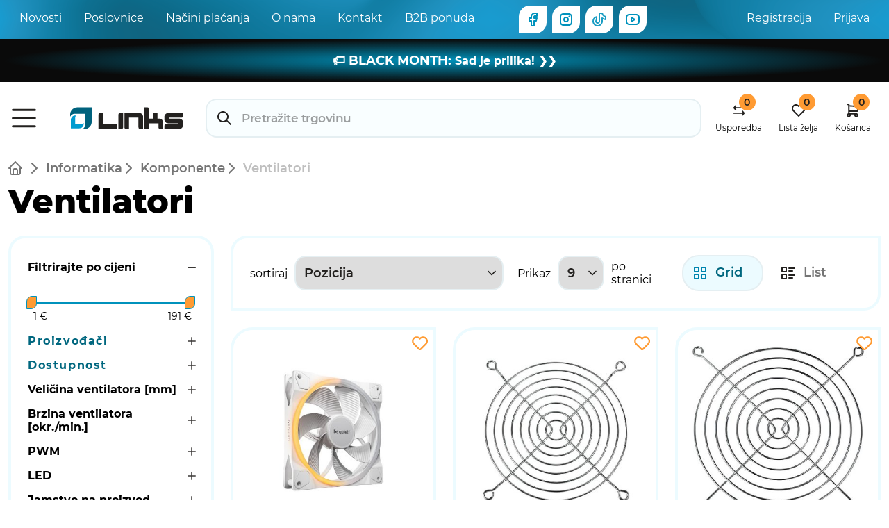

--- FILE ---
content_type: text/html; charset=utf-8
request_url: https://www.links.hr/hr/ventilatori-010512
body_size: 30237
content:
<!DOCTYPE html><html lang="hr" dir="ltr" class="html-category-page"><head><script>(function(n,t,i,r,u){n[r]=n[r]||[];n[r].push({"gtm.start":(new Date).getTime(),event:"gtm.js"});var e=t.getElementsByTagName(i)[0],f=t.createElement(i),o=r!="dataLayer"?"&l="+r:"";f.async=!0;f.src="https://www.googletagmanager.com/gtm.js?id="+u+o;e.parentNode.insertBefore(f,e)})(window,document,"script","dataLayer","GTM-KJ9378Z")</script><title>Ventilatori | Links</title><meta charset="UTF-8"><meta name="description" content="Osiguraj si najbolje ventilatore za računalo za nesmetan rad. Široki izbor brendova: Arctic, Lian Li, Be Quite... Brza dostava. ⭐ Top cijene. Kupi sada ➤."><meta name="keywords" content="Ventilatori"><meta name="viewport" content="width=device-width, initial-scale=1, minimum-scale=1, maximum-scale=1"><link rel="preload" as="font" type="font/woff2" crossorigin="anonymous" href="/Themes/Links/Content/fonts/Montserrat-Regular.woff2"><link rel="preload" as="font" type="font/woff2" crossorigin="anonymous" href="/Themes/Links/Content/fonts/Montserrat-SemiBold.woff2"><link rel="preload" as="font" type="font/woff2" crossorigin="anonymous" href="/Themes/Links/Content/fonts/Montserrat-Bold.woff2"><link rel="preload" as="font" type="font/woff2" crossorigin="anonymous" href="/Themes/Links/Content/fonts/Montserrat-ExtraBold.woff2"><link rel="stylesheet" href="/css/4yvoyfkmj6_8d--dojusfg.styles.css?v=aSpNNOAWcJtC5fBhMuJdQnx6Tco"><link rel="canonical" href="https://www.links.hr/hr/ventilatori-010512"><link rel="apple-touch-icon" sizes="180x180" href="/icons/icons_0/apple-touch-icon.png"><link rel="icon" type="image/png" sizes="32x32" href="/icons/icons_0/favicon-32x32.png"><link rel="icon" type="image/png" sizes="192x192" href="/icons/icons_0/android-chrome-192x192.png"><link rel="icon" type="image/png" sizes="16x16" href="/icons/icons_0/favicon-16x16.png"><link rel="manifest" href="/icons/icons_0/site.webmanifest"><link rel="mask-icon" href="/icons/icons_0/safari-pinned-tab.svg" color="#5bbad5"><link rel="shortcut icon" href="/icons/icons_0/favicon.ico"><meta name="msapplication-TileColor" content="#2d89ef"><meta name="msapplication-TileImage" content="/icons/icons_0/mstile-144x144.png"><meta name="msapplication-config" content="/icons/icons_0/browserconfig.xml"><meta name="theme-color" content="#ffffff"><body><noscript><iframe src="https://www.googletagmanager.com/ns.html?id=GTM-KJ9378Z" height="0" width="0" style="display:none;visibility:hidden"></iframe></noscript><script>window.GoogleTagManagerApiWrapper=new function(){var n=this;this.ItemLists={};this.AddDataEvent=function(t){dataLayer.push({ecommerce:null});dataLayer.push(t);t.event==="view_item_list"&&t.ecommerce&&(n.ItemLists[t.ecommerce.item_list_id]=t.ecommerce)}}</script><input name="__RequestVerificationToken" type="hidden" value="CfDJ8J5ixBGY0L9BkJn0zTgHLFoloulATpRRirIE4rjBm35sqEFluXNTXeKBsTaXMa9ONvEj1lwzEq475ilddIxzLzyhRYA5MOE1nwsUg7cEmLc7TgvKi5OQFOj8AbCyEBx7wnkaKtvSHL7R5mC0ApkMnw0"><div class="ajax-loading-block-window" style="display:none"></div><div id="dialog-notifications-success" title="Obavijest" style="display:none"></div><div id="dialog-notifications-error" title="Greška" style="display:none"></div><div id="dialog-notifications-warning" title="Upozorenje" style="display:none"></div><div id="bar-notification" class="bar-notification-container" data-close="Zatvorite"></div><div class="master-wrapper-page"><header class="header"><div class="d-none d-md-block py-2 header-top"><div class="container d-flex justify-content-between"><nav class="nav"> <a class="nav-link" href="/hr/links-vijesti">Novosti</a> <a class="nav-link" href="/hr/lokacije">Poslovnice</a> <a class="nav-link" href="/hr/načini-plaćanja">Na&#x10D;ini pla&#x107;anja</a> <a class="nav-link" href="/hr/o-linksu">O nama</a> <a class="nav-link" href="/hr/contactus">Kontakt</a> <a class="nav-link" href="/hr/b2b-ponuda">B2B ponuda</a><div class="ms-5"></div><a href="https://www.facebook.com/LinksHR" target="_blank" class="icon-lemon-holder me-2"><img src="/Themes/Links/Content/images/icon/SocialFacebook.svg" alt="Facebook"></a> <a href="https://www.instagram.com/linkshr" target="_blank" class="icon-lemon-holder me-2"><img src="/Themes/Links/Content/images/icon/SocialInstagram.svg" alt="Instagram"></a> <a href="https://www.tiktok.com/@linkshrvatska" target="_blank" class="icon-lemon-holder me-2"><img src="/Themes/Links/Content/images/icon/tiktok.svg" alt="TikTok"></a> <a href="https://www.youtube.com/c/linkshr" target="_blank" class="icon-lemon-holder me-2"><img src="/Themes/Links/Content/images/icon/SocialYoutube.svg" alt="Youtube"></a> </nav><div class="nav"><a class="nav-link" href="/hr/register?returnUrl=%2Fhr%2Fventilatori-010512" class="ico-register">Registracija</a> <a class="nav-link" href="/hr/login?returnUrl=%2Fhr%2Fventilatori-010512" class="ico-login">Prijava</a></div></div></div><div class="header-bottom fix-header p-sm-3"><div class="container"><nav class="row navbar navbar-expand-md"><div class="container-fluid up-down-show-hide"><a href="#" data-bs-toggle="offcanvas" data-bs-target="#side-menu"><img class="menu" src="/Themes/Links/Content/images/icon/Menu2.svg" alt="Menu"></a> <a class="navbar-brand ms-2 ms-md-5" href="/hr"> <img src="/Themes/Links/Content/images/common/links-logo.svg" alt="Links" class="logo"> </a><div class="d-none d-md-inline mx-3 mt-0 search-control"><form method="get" data-small-search-box-form action="/hr/search"><input type="search" class="search-box-text" autocomplete="off" name="q" placeholder="Pretražite trgovinu" aria-label="Pretražite trgovinu" data-small-search-box-input> <button type="submit" class="button-1 search-box-button" style="display:none">Pretraga</button></form></div><div class="nav-icons d-flex header-links"><a class="nav-link d-flex flex-column align-items-center ms-1" href="/hr/compareproducts"> <span class="icon-badge compare-qty">0</span> <img src="/Themes/Links/Content/images/icon/Compare.svg"> <span class="d-none d-md-inline">Usporedba</span> </a> <a class="nav-link d-flex flex-column align-items-center ms-4" href="/hr/wishlist"> <span class="icon-badge wishlist-qty">0</span> <img src="/Themes/Links/Content/images/icon/Heart.svg"> <span class="d-none d-md-inline">Lista želja<style>.product-decoration-wrapper{grid-template-columns:1fr 1fr}@media only screen and (max-width:600px){.product-decoration-wrapper{grid-template-columns:1fr}.product-name h1{font-size:20px!important;line-height:1.6}}.badge-discount.position-static{display:none}.discount.feature-attribute .text-nowrap{display:none}@media only screen and (min-width:650px){.mariodouble{display:grid;grid-template-columns:1fr}}</style><link href="https://fonts.googleapis.com/css2?family=Underdog&amp;family=Nosifer&amp;display=swap" rel="stylesheet"><script>function myFunctMP(){const n=document.querySelector(".header-bottom");n.insertAdjacentHTML("beforebegin","<style>.limphov2:hover{color:#3c7192;transition:0.2s;}.limphov:hover{color:#000;transition:0.2s;}.limphov{text-decoration:none;}.limphov2{text-decoration:none;}<\/style><div class='mariodouble'><div class='mariopasica' style='text-align:center;background-image:radial-gradient(#0092bb, #0a0a0a 70%);color:white;padding:15px;font-weight:bold;/*font-family:Underdog,system-ui;*/'><a href='https://www.links.hr/hr/black-friday-u-linksu' class='limphov'><p style='margin:5px 0px'><span style='font-size:18px;'>🏷️ BLACK MONTH:<\/span>  Sad je prilika! ❯❯<\/p><\/a><\/div><!--<div class='mariopasica' style='text-align:center;background-image: radial-gradient(#5ad850, white);padding:5px;font-weight:bold;display: flex ;justify-content: center;flex-direction: column;'><a href='https://www.links.hr/hr/box-now-nagradna-igra' class='limphov2'><p style='margin:5px 0px'><span style='font-size:18px;'><\/span>Dostava na BOX NOW paketomat za 1,25 € do kraja listopada + nagradna igra! ❯❯<\/p><\/a><\/div><div class='mariopasica' style='text-align:center;background-image: radial-gradient(#fff, #239acd);padding:5px;font-weight:bold;display: flex ;justify-content: center;flex-direction: column;'><a href='https://www.links.hr/hr/kljucni-tjedan' class='limphov2'><p style='margin:5px 0px'><span style='font-size:18px;'><\/span>🔓 Ključni tjedan: Kupi Asus laptop i otključaj popuste! ❯❯<\/p><\/a><\/div>--><\/div>")}myFunctMP()</script></span> </a> <a id="topcartlink" class="nav-link d-flex flex-column align-items-center ms-4" href="/hr/cart"> <span class="icon-badge cart-qty">0</span> <img src="/Themes/Links/Content/images/icon/Cart.svg"> <span class="d-none d-md-inline">Košarica</span> </a> <span style="position:relative"><div id="flyout-cart" class="flyout-cart"><div class="mini-shopping-cart"><div class="count">Vaša košarica je prazna.</div></div></div></span></div></div><div class="container-fluid d-md-none d-inline mt-3 search-control"><form method="get" data-small-search-box-form action="/hr/search"><input type="search" class="search-box-text" autocomplete="off" name="q" placeholder="Pretražite trgovinu" aria-label="Pretražite trgovinu" data-small-search-box-input> <button type="submit" class="button-1 search-box-button" style="display:none">Pretraga</button></form></div></nav></div></div></header><div class="header-menu"></div><div class="container p-0"><div class="row master-wrapper-content"><div class="category breadcrumb-title-holder"><div class="breadcrumb"><ul class="justify-content-center justify-content-md-start" itemscope itemtype="http://schema.org/BreadcrumbList"><li><a href="/hr" title="Naslovna"><img src="/Themes/Links/Content/images/icon/Home2.svg" alt="home" class="me-2"></a> <span class="delimiter"></span><li itemprop="itemListElement" itemscope itemtype="http://schema.org/ListItem"><a href="/hr/informatika-01" title="Informatika" itemprop="item"> <span itemprop="name">Informatika</span> </a> <span class="delimiter"></span><meta itemprop="position" content="1"><li itemprop="itemListElement" itemscope itemtype="http://schema.org/ListItem"><a href="/hr/komponente-0105" title="Komponente" itemprop="item"> <span itemprop="name">Komponente</span> </a> <span class="delimiter"></span><meta itemprop="position" content="2"><li itemprop="itemListElement" itemscope itemtype="http://schema.org/ListItem"><span class="current-item" itemprop="name">Ventilatori</span> <span itemprop="item" itemscope itemtype="http://schema.org/Thing" id="/hr/ventilatori-010512"> </span><meta itemprop="position" content="3"></ul></div><div class="category page-title"><h1 class="text-center text-md-start">Ventilatori</h1></div></div><div class="col-12 col-md-3 side-2"><div class="block product-filters"><div class="filters-cta d-md-none mb-3"><button class="btn-silent btn-border-left" data-action="toggle-filters"> <img src="/Themes/Links/Content/images/icon/filter.svg"> <span>Filtriraj</span> </button> <button class="btn-silent btn-border-right" data-action="toggle-sorting"> <img src="/Themes/Links/Content/images/icon/sort.svg"> <span>sortiraj</span> </button></div><div class="filter-selected-items-wrapper"><div class="filter-selected-items" data-selected-items-for=".price-range-filter"><div class="selected-items-content" data-heading-title="Filtrirajte po cijeni"></div></div><div class="filter-selected-items" data-selected-items-for=".product-manufacturer-filter"><div class="selected-items-content" data-heading-title="Proizvođači"></div></div><div class="filter-selected-items" data-selected-items-for=".product-spec-filter"><div class="selected-items-content"></div></div><div class="filter-selected-items" data-selected-items-for=".product-tag-filter"><div class="selected-items-content" data-heading-title="Oznake"></div></div></div><div class="filter-items-wrapper-overlay" data-action="toggle-filters"></div><div class="filter-items-wrapper"><div class="p-3 d-md-none filter-title-holder"><span>Filtriraj</span> <a data-action="toggle-filters"> <img class="filter-title-icon" src="/Themes/Links/Content/images/icon/x.svg"> </a></div><div class="filter-items"><div class="product-filter price-range-filter"><div class="filter-content"><div class="group"><div class="name opened"><strong>Filtrirajte po cijeni</strong></div><div class="item"><div class="w-100" style="min-height:55px;padding:20px .25rem 0 .5rem"><div id="price-range-slider"></div><div class="available-price-range"><span class="from"></span> <span class="to"></span></div></div></div></div></div></div><div class="product-filter product-manufacturer-filter" data-filter-item-attr-name="data-manufacturer-id"><div class="filter-content"><div class="group product-manufacturer-group hidden"><div class="name"><strong>Proizvođači</strong></div><div class="item muted-item"><label class="toggle checkbox"> <input id="attribute-manufacturer-6" type="checkbox" data-manufacturer-id="6" disabled> </label> <label for="attribute-manufacturer-6" title="ASUS"> ASUS </label> <span class="item-products-count">0</span></div><div class="item muted-item"><label class="toggle checkbox"> <input id="attribute-manufacturer-116" type="checkbox" data-manufacturer-id="116" disabled> </label> <label for="attribute-manufacturer-116" title="ANTEC"> ANTEC </label> <span class="item-products-count">0</span></div><div class="item muted-item"><label class="toggle checkbox"> <input id="attribute-manufacturer-9" type="checkbox" data-manufacturer-id="9" disabled> </label> <label for="attribute-manufacturer-9" title="ARCTIC"> ARCTIC </label> <span class="item-products-count">0</span></div><div class="item muted-item"><label class="toggle checkbox"> <input id="attribute-manufacturer-486" type="checkbox" data-manufacturer-id="486" disabled> </label> <label for="attribute-manufacturer-486" title="BE QUIET"> BE QUIET </label> <span class="item-products-count">0</span></div><div class="item last-item muted-item"><label class="toggle checkbox"> <input id="attribute-manufacturer-4257" type="checkbox" data-manufacturer-id="4257" disabled> </label> <label for="attribute-manufacturer-4257" title="BIT FORCE"> BIT FORCE </label> <span class="item-products-count">0</span></div><div class="item muted-item"><label class="toggle checkbox"> <input id="attribute-manufacturer-46" type="checkbox" data-manufacturer-id="46" disabled> </label> <label for="attribute-manufacturer-46" title="CORSAIR"> CORSAIR </label> <span class="item-products-count">0</span></div><div class="item muted-item"><label class="toggle checkbox"> <input id="attribute-manufacturer-363" type="checkbox" data-manufacturer-id="363" disabled> </label> <label for="attribute-manufacturer-363" title="FRACTAL DESIGN"> FRACTAL DESIGN </label> <span class="item-products-count">0</span></div><div class="item muted-item"><label class="toggle checkbox"> <input id="attribute-manufacturer-525" type="checkbox" data-manufacturer-id="525" disabled> </label> <label for="attribute-manufacturer-525" title="INTER-TECH"> INTER-TECH </label> <span class="item-products-count">0</span></div><div class="item muted-item"><label class="toggle checkbox"> <input id="attribute-manufacturer-114" type="checkbox" data-manufacturer-id="114" disabled> </label> <label for="attribute-manufacturer-114" title="LIAN LI"> LIAN LI </label> <span class="item-products-count">0</span></div><div class="item muted-item"><label class="toggle checkbox"> <input id="attribute-manufacturer-4792" type="checkbox" data-manufacturer-id="4792" disabled> </label> <label for="attribute-manufacturer-4792" title="MONTECH"> MONTECH </label> <span class="item-products-count">0</span></div><div class="item muted-item"><label class="toggle checkbox"> <input id="attribute-manufacturer-5005" type="checkbox" data-manufacturer-id="5005" disabled> </label> <label for="attribute-manufacturer-5005" title="YESTON"> YESTON </label> <span class="item-products-count">0</span></div><div class="toggle-items show-more-item"><a class="btn btn-sm btn-link">prikaži više</a></div><div class="toggle-items show-less-item"><a class="btn-sm btn-link">prikaži manje</a></div></div></div></div><div class="product-filter product-spec-filter" data-filter-item-attr-name="data-option-id" data-meta-psf><div class="filter-content"><div class="group product-spec-group attr-id--3 hidden"><div class="name"><strong>Dostupnost</strong></div><div class="item muted-item"><label class="toggle checkbox"> <input id="attribute-option-36467" type="checkbox" data-option-id="36467" disabled> </label> <label for="attribute-option-36467" title="Bjelovar"> Bjelovar </label> <span class="item-products-count">0</span></div><div class="item muted-item"><label class="toggle checkbox"> <input id="attribute-option-35328" type="checkbox" data-option-id="35328" disabled> </label> <label for="attribute-option-35328" title="Čakovec"> &#x10C;akovec </label> <span class="item-products-count">0</span></div><div class="item muted-item"><label class="toggle checkbox"> <input id="attribute-option-35317" type="checkbox" data-option-id="35317" disabled> </label> <label for="attribute-option-35317" title="Centralno skladište"> Centralno skladi&#x161;te </label> <span class="item-products-count">0</span></div><div class="item muted-item"><label class="toggle checkbox"> <input id="attribute-option-35332" type="checkbox" data-option-id="35332" disabled> </label> <label for="attribute-option-35332" title="Koprivnica"> Koprivnica </label> <span class="item-products-count">0</span></div><div class="item last-item muted-item"><label class="toggle checkbox"> <input id="attribute-option-35323" type="checkbox" data-option-id="35323" disabled> </label> <label for="attribute-option-35323" title="Osijek"> Osijek </label> <span class="item-products-count">0</span></div><div class="item muted-item"><label class="toggle checkbox"> <input id="attribute-option-35333" type="checkbox" data-option-id="35333" disabled> </label> <label for="attribute-option-35333" title="Poreč"> Pore&#x10D; </label> <span class="item-products-count">0</span></div><div class="item muted-item"><label class="toggle checkbox"> <input id="attribute-option-35329" type="checkbox" data-option-id="35329" disabled> </label> <label for="attribute-option-35329" title="Pula"> Pula </label> <span class="item-products-count">0</span></div><div class="item muted-item"><label class="toggle checkbox"> <input id="attribute-option-35324" type="checkbox" data-option-id="35324" disabled> </label> <label for="attribute-option-35324" title="Rijeka"> Rijeka </label> <span class="item-products-count">0</span></div><div class="item muted-item"><label class="toggle checkbox"> <input id="attribute-option-35334" type="checkbox" data-option-id="35334" disabled> </label> <label for="attribute-option-35334" title="Šibenik"> &#x160;ibenik </label> <span class="item-products-count">0</span></div><div class="item muted-item"><label class="toggle checkbox"> <input id="attribute-option-35330" type="checkbox" data-option-id="35330" disabled> </label> <label for="attribute-option-35330" title="Slavonski Brod"> Slavonski Brod </label> <span class="item-products-count">0</span></div><div class="item muted-item"><label class="toggle checkbox"> <input id="attribute-option-35325" type="checkbox" data-option-id="35325" disabled> </label> <label for="attribute-option-35325" title=" Split - Joker"> Split - Joker </label> <span class="item-products-count">0</span></div><div class="item muted-item"><label class="toggle checkbox"> <input id="attribute-option-35318" type="checkbox" data-option-id="35318" disabled> </label> <label for="attribute-option-35318" title="Split - Koteks"> Split - Koteks </label> <span class="item-products-count">0</span></div><div class="item muted-item"><label class="toggle checkbox"> <input id="attribute-option-35326" type="checkbox" data-option-id="35326" disabled> </label> <label for="attribute-option-35326" title=" Varaždin"> Vara&#x17E;din </label> <span class="item-products-count">0</span></div><div class="item muted-item"><label class="toggle checkbox"> <input id="attribute-option-35319" type="checkbox" data-option-id="35319" disabled> </label> <label for="attribute-option-35319" title="Velika Gorica"> Velika Gorica </label> <span class="item-products-count">0</span></div><div class="item muted-item"><label class="toggle checkbox"> <input id="attribute-option-35331" type="checkbox" data-option-id="35331" disabled> </label> <label for="attribute-option-35331" title="Vinkovci"> Vinkovci </label> <span class="item-products-count">0</span></div><div class="item muted-item"><label class="toggle checkbox"> <input id="attribute-option-35327" type="checkbox" data-option-id="35327" disabled> </label> <label for="attribute-option-35327" title=" Zadar"> Zadar </label> <span class="item-products-count">0</span></div><div class="item muted-item"><label class="toggle checkbox"> <input id="attribute-option-36130" type="checkbox" data-option-id="36130" disabled> </label> <label for="attribute-option-36130" title="Zagreb - Arena PARK"> Zagreb - Arena PARK </label> <span class="item-products-count">0</span></div><div class="item muted-item"><label class="toggle checkbox"> <input id="attribute-option-35321" type="checkbox" data-option-id="35321" disabled> </label> <label for="attribute-option-35321" title="Zagreb - Dubrava"> Zagreb - Dubrava </label> <span class="item-products-count">0</span></div><div class="item muted-item"><label class="toggle checkbox"> <input id="attribute-option-35322" type="checkbox" data-option-id="35322" disabled> </label> <label for="attribute-option-35322" title="Zagreb - Family Mall"> Zagreb - Family Mall </label> <span class="item-products-count">0</span></div><div class="item muted-item"><label class="toggle checkbox"> <input id="attribute-option-31222" type="checkbox" data-option-id="31222" disabled> </label> <label for="attribute-option-31222" title="Zagreb - Trešnjevka"> Zagreb - Tre&#x161;njevka </label> <span class="item-products-count">0</span></div><div class="toggle-items show-more-item"><a class="btn btn-sm btn-link">prikaži sve</a></div><div class="toggle-items show-less-item"><a class="btn btn-sm btn-link">prikaži manje</a></div></div><div class="collapsed-attributes" style="display:none"></div></div></div><div class="product-filter product-tag-filter" data-filter-item-attr-name="data-producttag-id"><div class="filter-content"><div class="group product-producttag-group hidden"><div class="name"><strong>Oznake</strong></div><label class="item muted-item"> <label class="toggle pill"> <input id="attribute-producttag-2" type="checkbox" data-producttag-id="2" disabled data-label="asus rog"> <span class="pill-label">asus rog</span> <span class="item-products-count pill-badge">0</span> </label> </label> <label class="item muted-item"> <label class="toggle pill"> <input id="attribute-producttag-3" type="checkbox" data-producttag-id="3" disabled data-label="zenbook"> <span class="pill-label">zenbook</span> <span class="item-products-count pill-badge">0</span> </label> </label> <label class="item muted-item"> <label class="toggle pill"> <input id="attribute-producttag-5" type="checkbox" data-producttag-id="5" disabled data-label="VivoBook Go"> <span class="pill-label">VivoBook Go</span> <span class="item-products-count pill-badge">0</span> </label> </label> <label class="item muted-item"> <label class="toggle pill"> <input id="attribute-producttag-4" type="checkbox" data-producttag-id="4" disabled data-label="VivoBook Go test2"> <span class="pill-label">VivoBook Go test2</span> <span class="item-products-count pill-badge">0</span> </label> </label> <label class="item last-item muted-item"> <label class="toggle pill"> <input id="attribute-producttag-8" type="checkbox" data-producttag-id="8" disabled data-label="prilika"> <span class="pill-label">prilika</span> <span class="item-products-count pill-badge">0</span> </label> </label> <label class="item muted-item"> <label class="toggle pill"> <input id="attribute-producttag-1" type="checkbox" data-producttag-id="1" disabled data-label="vivobook go"> <span class="pill-label">vivobook go</span> <span class="item-products-count pill-badge">0</span> </label> </label> <label class="item muted-item"> <label class="toggle pill"> <input id="attribute-producttag-6" type="checkbox" data-producttag-id="6" disabled data-label="laptopi"> <span class="pill-label">laptopi</span> <span class="item-products-count pill-badge">0</span> </label> </label> <label class="item muted-item"> <label class="toggle pill"> <input id="attribute-producttag-7" type="checkbox" data-producttag-id="7" disabled data-label="Prijenosni monitori"> <span class="pill-label">Prijenosni monitori</span> <span class="item-products-count pill-badge">0</span> </label> </label><div class="toggle-items show-more-item"><a class="btn btn-sm btn-link">prikaži više</a></div><div class="toggle-items show-less-item"><a class="btn-sm btn-link">prikaži manje</a></div></div></div></div></div><div class="p-3 text-center d-md-none"><button class="btn-silent w-100" data-action="toggle-filters"> <img src="/Themes/Links/Content/images/icon/x.svg"> <span>Zatvorite</span> </button></div></div><div class="filter-sorting-wrapper-overlay" data-action="toggle-sorting"></div><div class="filter-sorting-wrapper"><div class="p-3 d-md-none filter-title-holder"><span>sortiraj</span> <a data-action="toggle-sorting"> <img class="filter-title-icon" src="/Themes/Links/Content/images/icon/x.svg"> </a></div><div class="filter-sorting-options"><button class="btn-silent active w-100 mb-2" data-action="set-sorting" data-action-argument="0"> <img src="/Themes/Links/Content/images/icon/sort.svg"> <span>Pozicija</span> </button> <button class="btn-silent w-100 mb-2" data-action="set-sorting" data-action-argument="5"> <img src="/Themes/Links/Content/images/icon/sort.svg"> <span>Naziv: A do Z</span> </button> <button class="btn-silent w-100 mb-2" data-action="set-sorting" data-action-argument="6"> <img src="/Themes/Links/Content/images/icon/sort.svg"> <span>Naziv: Z do A</span> </button> <button class="btn-silent w-100 mb-2" data-action="set-sorting" data-action-argument="10"> <img src="/Themes/Links/Content/images/icon/sort.svg"> <span>Cijena: od najni&#x17E;e do najvi&#x161;e</span> </button> <button class="btn-silent w-100 mb-2" data-action="set-sorting" data-action-argument="11"> <img src="/Themes/Links/Content/images/icon/sort.svg"> <span>Cijena: od najvi&#x161;e do najni&#x17E;e</span> </button> <button class="btn-silent w-100 mb-2" data-action="set-sorting" data-action-argument="15"> <img src="/Themes/Links/Content/images/icon/sort.svg"> <span>Kreirano</span> </button></div><div class="p-3 text-center d-md-none"><button class="btn-silent w-100" data-action="toggle-sorting"> <img src="/Themes/Links/Content/images/icon/x.svg"> <span>Zatvorite</span> </button></div></div></div><div class="pt-4"></div><div class="d-none d-md-block block block-popular-tags"><div class="title"><strong>Popularni tagovi</strong></div><div class="listbox"><div class="tags"><ul><li><a href="/hr/prijenosni-monitori" style="font-size:90%">Prijenosni monitori</a></ul></div></div></div></div><div class="col-12 col-md-9 center-2"><div class="page category-page"><div class="page-body"><div class="product-selectors d-none d-md-flex" scroll-offset-include><div class="product-sorting"><span>sortiraj</span> <select aria-label="Odabir redoslijeda sortiranja proizvoda" id="products-orderby" name="products-orderby"><option selected value="0">Pozicija<option value="5">Naziv: A do Z<option value="6">Naziv: Z do A<option value="10">Cijena: od najni&#x17E;e do najvi&#x161;e<option value="11">Cijena: od najvi&#x161;e do najni&#x17E;e<option value="15">Kreirano</select></div><div class="product-page-size"><span>Prikaz</span> <select aria-label="Odabir broja proizvoda po stranici" id="products-pagesize" name="products-pagesize"><option selected value="9">9<option value="18">18<option value="54">54</select> <span>po stranici</span></div><div class="product-viewmode"><a class="viewmode-icon grid selected" data-viewmode="grid" title="Grid" tabindex="0" aria-role="button" href="#"><img src="/Themes/Links/Content/images/icon/Grid.svg" alt="grid">Grid</a> <a class="viewmode-icon list" data-viewmode="list" title="List" tabindex="0" aria-role="button" href="#"><img src="/Themes/Links/Content/images/icon/list.svg" alt="list">List</a></div></div><div class="products-container cards cards-type-1"><div class="ajax-products-busy"></div><div class="products-wrapper"><script>GoogleTagManagerApiWrapper.AddDataEvent({event:"view_item_list",ecommerce:{item_list_id:"category-page-55",item_list_name:"Ventilatori",value:221.91,currency:"EUR",items:[{item_id:"010.512.297",item_name:"Ventilator BE QUIET Light Wings Reverse, PWM, RGB, 140mm, 1300 okr/min, bijeli",price:35.99,item_brand:"BE QUIET",item_category:"Ventilatori"},{item_id:"010.512.300",item_name:"Zaštitna rešetka ARCTIC, za 120mm ventilatore",price:1.99,item_brand:"ARCTIC",item_category:"Ventilatori"},{item_id:"010.512.115",item_name:"Zaštitna rešetka ARCTIC, za 140mm ventilatore",price:2.99,item_brand:"ARCTIC",item_category:"Ventilatori"},{item_id:"050.908.819",item_name:"Ventilator BE QUIET Light Wings, 120mm, 1700 okr/min, crni",price:31.99,item_brand:"BE QUIET",item_category:"Ventilatori"},{item_id:"050.908.820",item_name:"Ventilator BE QUIET Light Wings, 140mm, 1500 okr/min, crni",price:33.99,item_brand:"BE QUIET",item_category:"Ventilatori"},{item_id:"010.512.227",item_name:"Ventilator BE QUIET Silent Wings 4, 140mm, 1100 okr/min, PWM, bijeli",price:27.99,item_brand:"BE QUIET",item_category:"Ventilatori"},{item_id:"010.512.031",item_name:"Ventilator BE QUIET Silent Wings 4, 140mm, 1100 okr/min, PWM, crni",price:29.99,item_brand:"BE QUIET",item_category:"Ventilatori"},{item_id:"010.512.033",item_name:"Ventilator BE QUIET Silent Wings Pro 4, 120mm, 3000 okr/min, PWM, crni",price:39.99,item_brand:"BE QUIET",item_category:"Ventilatori"},{item_id:"010.512.111",item_name:"Ventilator ARCTIC BioniX P140 PWM PST, 140mm, 1800 okr/min, crveni",price:16.99,item_brand:"ARCTIC",item_category:"Ventilatori"}]}})</script><div class="row product-grid" data-product-count="110" data-item-list-id="category-page-55" data-item-list-name="Ventilatori"><div class="col-6 col-md-4"><div class="card mobile-card h-100" data-productid="166990"><a href="/hr/ventilator-be-quiet-light-wings-reverse-pwm-rgb-140mm-1300-okrmin-bijeli-010512297" title="Ventilator BE QUIET Light Wings Reverse, PWM, RGB, 140mm, 1300 okr/min, bijeli" class="card-link" data-item-list-item-id="010.512.297"></a><div class="card-body"><div class="favorite-icon" onclick="return AjaxCart.addproducttocart_catalog(&#34;/addproducttocart/catalog/166990/2/1&#34;),!1"></div><div class="position-relative"><div class="swiper list-image-holder" id="swiper-166990" dir="ltr"><div class="swiper-wrapper"><a class="swiper-slide d-flex justify-content-center align-items-center card-image-holder" href="/hr/ventilator-be-quiet-light-wings-reverse-pwm-rgb-140mm-1300-okrmin-bijeli-010512297" title="Ventilator BE QUIET Light Wings Reverse, PWM, RGB, 140mm, 1300 okr/min, bijeli"> <img class="img-fluid" alt="Ventilator BE QUIET Light Wings Reverse, PWM, RGB, 140mm, 1300 okr/min, bijeli" src="https://www.links.hr/images/thumbs/0230308_ventilator-be-quiet-light-wings-reverse-pwm-rgb-140mm-1300-okrmin-bijeli-010512297_415.jpg" title="Ventilator BE QUIET Light Wings Reverse, PWM, RGB, 140mm, 1300 okr/min, bijeli"> </a> <a class="swiper-slide d-flex justify-content-center align-items-center card-image-holder" href="/hr/ventilator-be-quiet-light-wings-reverse-pwm-rgb-140mm-1300-okrmin-bijeli-010512297" title="Ventilator BE QUIET Light Wings Reverse, PWM, RGB, 140mm, 1300 okr/min, bijeli"> <img class="img-fluid" alt="Ventilator BE QUIET Light Wings Reverse, PWM, RGB, 140mm, 1300 okr/min, bijeli" src="https://www.links.hr/images/thumbs/0230398_ventilator-be-quiet-light-wings-reverse-pwm-rgb-140mm-1300-okrmin-bijeli-010512297_415.jpg" title="Ventilator BE QUIET Light Wings Reverse, PWM, RGB, 140mm, 1300 okr/min, bijeli"> </a> <a class="swiper-slide d-flex justify-content-center align-items-center card-image-holder" href="/hr/ventilator-be-quiet-light-wings-reverse-pwm-rgb-140mm-1300-okrmin-bijeli-010512297" title="Ventilator BE QUIET Light Wings Reverse, PWM, RGB, 140mm, 1300 okr/min, bijeli"> <img class="img-fluid" alt="Ventilator BE QUIET Light Wings Reverse, PWM, RGB, 140mm, 1300 okr/min, bijeli" src="https://www.links.hr/images/thumbs/0230462_ventilator-be-quiet-light-wings-reverse-pwm-rgb-140mm-1300-okrmin-bijeli-010512297_415.jpg" title="Ventilator BE QUIET Light Wings Reverse, PWM, RGB, 140mm, 1300 okr/min, bijeli"> </a></div><div class="swiper-pagination"></div></div></div><div class="body-content pb-0" style="position:relative"><p class="sku d-flex justify-content-between align-items-center text-nowrap"><span>010.512.297</span> <span class="d-flex btn-product-like" data-productid="166990"> <span class="like-icon" onclick="return AjaxCart.toggleproductlike(&#34;/toggleproductlike/catalog/166990&#34;),!1"></span> <span class="like-count d-none">(0)</span> </span><h3 class="mt-2">Ventilator BE QUIET Light Wings Reverse, PWM, RGB, 140mm, 1300 okr/min, bijeli</h3></div></div><div class="card-footer"><div class="product-decorations"><div class="product-decoration-wrapper"><a class="product-decoration product-decoration-picture" href="https://www.links.hr/hr/paketomat-dostava" target="_self"> <img alt="Paketomat dostava" src="https://www.links.hr/images/thumbs/0218879_128x128 paketomat_80.png" title="Paketomat dostava" class="animate"> </a></div></div><div class="product-price text-end mb-3 mb-sm-1 d-flex flex-column flex-sm-row justify-content-start justify-content-md-end"><span class="active">35,99 &#x20AC;</span></div><div class="product-actions"><button type="button" class="btn-light" title="Dodajte popisu za usporedbu" data-productid="166990" onclick="return AjaxCart.addproducttocomparelist(&#34;/compareproducts/add/166990&#34;),!1"> <img src="/Themes/Links/Content/images/icon/Compare.svg"> <span class="icon-badge-compare"><img src="/Themes/Links/Content/images/icon/tick.svg"></span> </button> <button type="button" class="btn-primary btn-add-to-cart" data-productid="166990" onclick="return AjaxCart.addproducttocart_catalog(&#34;/addproducttocart/catalog/166990/1/1&#34;),!1"> <img src="/Themes/Links/Content/images/icon/Cart.svg"> <span>Dodaj</span> <span class="icon-badge-cart-count"></span> </button></div></div></div></div><div class="col-6 col-md-4"><div class="card mobile-card h-100" data-productid="167010"><a href="/hr/zastitna-resetka-arctic-za-120mm-ventilatore-010512300" title="Zaštitna rešetka ARCTIC, za 120mm ventilatore" class="card-link" data-item-list-item-id="010.512.300"></a><div class="card-body"><div class="favorite-icon" onclick="return AjaxCart.addproducttocart_catalog(&#34;/addproducttocart/catalog/167010/2/1&#34;),!1"></div><div class="position-relative"><div class="d-flex justify-content-center align-items-center card-image-holder"><img class="img-fluid" alt="Zaštitna rešetka ARCTIC, za 120mm ventilatore" src="https://www.links.hr/images/thumbs/0231006_zastitna-resetka-arctic-za-120mm-ventilatore-010512300_415.jpg" title="Zaštitna rešetka ARCTIC, za 120mm ventilatore"></div></div><div class="body-content pb-0" style="position:relative"><p class="sku d-flex justify-content-between align-items-center text-nowrap"><span>010.512.300</span> <span class="d-flex btn-product-like" data-productid="167010"> <span class="like-icon" onclick="return AjaxCart.toggleproductlike(&#34;/toggleproductlike/catalog/167010&#34;),!1"></span> <span class="like-count d-none">(0)</span> </span><h3 class="mt-2">Za&#x161;titna re&#x161;etka ARCTIC, za 120mm ventilatore</h3></div></div><div class="card-footer"><div class="product-decorations"><div class="product-decoration-wrapper"><a class="product-decoration product-decoration-picture" href="https://www.links.hr/hr/paketomat-dostava" target="_self"> <img alt="Paketomat dostava" src="https://www.links.hr/images/thumbs/0218879_128x128 paketomat_80.png" title="Paketomat dostava" class="animate"> </a></div></div><div class="product-price text-end mb-3 mb-sm-1 d-flex flex-column flex-sm-row justify-content-start justify-content-md-end"><span class="active">1,99 &#x20AC;</span></div><div class="product-actions"><button type="button" class="btn-light" title="Dodajte popisu za usporedbu" data-productid="167010" onclick="return AjaxCart.addproducttocomparelist(&#34;/compareproducts/add/167010&#34;),!1"> <img src="/Themes/Links/Content/images/icon/Compare.svg"> <span class="icon-badge-compare"><img src="/Themes/Links/Content/images/icon/tick.svg"></span> </button> <button type="button" class="btn-primary btn-add-to-cart" data-productid="167010" onclick="return AjaxCart.addproducttocart_catalog(&#34;/addproducttocart/catalog/167010/1/1&#34;),!1"> <img src="/Themes/Links/Content/images/icon/Cart.svg"> <span>Dodaj</span> <span class="icon-badge-cart-count"></span> </button></div></div></div></div><div class="col-6 col-md-4"><div class="card mobile-card h-100" data-productid="150345"><a href="/hr/zastitna-resetka-arctic-za-140mm-ventilatore-010512115" title="Zaštitna rešetka ARCTIC, za 140mm ventilatore" class="card-link" data-item-list-item-id="010.512.115"></a><div class="card-body"><div class="favorite-icon" onclick="return AjaxCart.addproducttocart_catalog(&#34;/addproducttocart/catalog/150345/2/1&#34;),!1"></div><div class="position-relative"><div class="d-flex justify-content-center align-items-center card-image-holder"><img class="img-fluid" alt="Zaštitna rešetka ARCTIC, za 140mm ventilatore" src="https://www.links.hr/images/thumbs/0230819_zastitna-resetka-arctic-za-140mm-ventilatore-010512115_415.jpg" title="Zaštitna rešetka ARCTIC, za 140mm ventilatore"></div></div><div class="body-content pb-0" style="position:relative"><p class="sku d-flex justify-content-between align-items-center text-nowrap"><span>010.512.115</span> <span class="d-flex btn-product-like" data-productid="150345"> <span class="like-icon" onclick="return AjaxCart.toggleproductlike(&#34;/toggleproductlike/catalog/150345&#34;),!1"></span> <span class="like-count">(1)</span> </span><h3 class="mt-2">Za&#x161;titna re&#x161;etka ARCTIC, za 140mm ventilatore</h3></div></div><div class="card-footer"><div class="product-decorations"><div class="product-decoration-wrapper"><a class="product-decoration product-decoration-picture" href="https://www.links.hr/hr/paketomat-dostava" target="_self"> <img alt="Paketomat dostava" src="https://www.links.hr/images/thumbs/0218879_128x128 paketomat_80.png" title="Paketomat dostava" class="animate"> </a></div></div><div class="product-price text-end mb-3 mb-sm-1 d-flex flex-column flex-sm-row justify-content-start justify-content-md-end"><span class="active">2,99 &#x20AC;</span></div><div class="product-actions"><button type="button" class="btn-light" title="Dodajte popisu za usporedbu" data-productid="150345" onclick="return AjaxCart.addproducttocomparelist(&#34;/compareproducts/add/150345&#34;),!1"> <img src="/Themes/Links/Content/images/icon/Compare.svg"> <span class="icon-badge-compare"><img src="/Themes/Links/Content/images/icon/tick.svg"></span> </button> <button type="button" class="btn-primary btn-add-to-cart" data-productid="150345" onclick="return AjaxCart.addproducttocart_catalog(&#34;/addproducttocart/catalog/150345/1/1&#34;),!1"> <img src="/Themes/Links/Content/images/icon/Cart.svg"> <span>Dodaj</span> <span class="icon-badge-cart-count"></span> </button></div></div></div></div><div class="col-6 col-md-4"><div class="card mobile-card h-100" data-productid="126010"><a href="/hr/ventilator-be-quiet-light-wings-120mm-1700-okrmin-crni-050908819" title="Ventilator BE QUIET Light Wings, 120mm, 1700 okr/min, crni" class="card-link" data-item-list-item-id="050.908.819"></a><div class="card-body"><div class="favorite-icon" onclick="return AjaxCart.addproducttocart_catalog(&#34;/addproducttocart/catalog/126010/2/1&#34;),!1"></div><div class="position-relative"><div class="swiper list-image-holder" id="swiper-126010" dir="ltr"><div class="swiper-wrapper"><a class="swiper-slide d-flex justify-content-center align-items-center card-image-holder" href="/hr/ventilator-be-quiet-light-wings-120mm-1700-okrmin-crni-050908819" title="Ventilator BE QUIET Light Wings, 120mm, 1700 okr/min, crni"> <img class="img-fluid" alt="Ventilator BE QUIET Light Wings, 120mm, 1700 okr/min, crni" src="https://www.links.hr/images/thumbs/0056991_ventilator-be-quiet-light-wings-120mm-1700-okrmin-crni-050908819_415.jpg" title="Ventilator BE QUIET Light Wings, 120mm, 1700 okr/min, crni"> </a> <a class="swiper-slide d-flex justify-content-center align-items-center card-image-holder" href="/hr/ventilator-be-quiet-light-wings-120mm-1700-okrmin-crni-050908819" title="Ventilator BE QUIET Light Wings, 120mm, 1700 okr/min, crni"> <img class="img-fluid" alt="Ventilator BE QUIET Light Wings, 120mm, 1700 okr/min, crni" src="https://www.links.hr/images/thumbs/0059230_ventilator-be-quiet-light-wings-120mm-1700-okrmin-crni-050908819_415.jpg" title="Ventilator BE QUIET Light Wings, 120mm, 1700 okr/min, crni"> </a> <a class="swiper-slide d-flex justify-content-center align-items-center card-image-holder" href="/hr/ventilator-be-quiet-light-wings-120mm-1700-okrmin-crni-050908819" title="Ventilator BE QUIET Light Wings, 120mm, 1700 okr/min, crni"> <img class="img-fluid" alt="Ventilator BE QUIET Light Wings, 120mm, 1700 okr/min, crni" src="https://www.links.hr/images/thumbs/0059840_ventilator-be-quiet-light-wings-120mm-1700-okrmin-crni-050908819_415.jpg" title="Ventilator BE QUIET Light Wings, 120mm, 1700 okr/min, crni"> </a></div><div class="swiper-pagination"></div></div></div><div class="body-content pb-0" style="position:relative"><p class="sku d-flex justify-content-between align-items-center text-nowrap"><span>050.908.819</span> <span class="d-flex btn-product-like" data-productid="126010"> <span class="like-icon" onclick="return AjaxCart.toggleproductlike(&#34;/toggleproductlike/catalog/126010&#34;),!1"></span> <span class="like-count">(3)</span> </span><h3 class="mt-2">Ventilator BE QUIET Light Wings, 120mm, 1700 okr/min, crni</h3></div></div><div class="card-footer"><div class="product-decorations"><div class="product-decoration-wrapper"><a class="product-decoration product-decoration-picture" href="https://www.links.hr/hr/paketomat-dostava" target="_self"> <img alt="Paketomat dostava" src="https://www.links.hr/images/thumbs/0218879_128x128 paketomat_80.png" title="Paketomat dostava" class="animate"> </a></div></div><div class="product-price text-end mb-3 mb-sm-1 d-flex flex-column flex-sm-row justify-content-start justify-content-md-end"><span class="active">31,99 &#x20AC;</span></div><div class="product-actions"><button type="button" class="btn-light" title="Dodajte popisu za usporedbu" data-productid="126010" onclick="return AjaxCart.addproducttocomparelist(&#34;/compareproducts/add/126010&#34;),!1"> <img src="/Themes/Links/Content/images/icon/Compare.svg"> <span class="icon-badge-compare"><img src="/Themes/Links/Content/images/icon/tick.svg"></span> </button> <button type="button" class="btn-primary btn-add-to-cart" data-productid="126010" onclick="return AjaxCart.addproducttocart_catalog(&#34;/addproducttocart/catalog/126010/1/1&#34;),!1"> <img src="/Themes/Links/Content/images/icon/Cart.svg"> <span>Dodaj</span> <span class="icon-badge-cart-count"></span> </button></div></div></div></div><div class="col-6 col-md-4"><div class="card mobile-card h-100" data-productid="126011"><a href="/hr/ventilator-be-quiet-light-wings-140mm-1500-okrmin-crni-050908820" title="Ventilator BE QUIET Light Wings, 140mm, 1500 okr/min, crni" class="card-link" data-item-list-item-id="050.908.820"></a><div class="card-body"><div class="favorite-icon" onclick="return AjaxCart.addproducttocart_catalog(&#34;/addproducttocart/catalog/126011/2/1&#34;),!1"></div><div class="position-relative"><div class="swiper list-image-holder" id="swiper-126011" dir="ltr"><div class="swiper-wrapper"><a class="swiper-slide d-flex justify-content-center align-items-center card-image-holder" href="/hr/ventilator-be-quiet-light-wings-140mm-1500-okrmin-crni-050908820" title="Ventilator BE QUIET Light Wings, 140mm, 1500 okr/min, crni"> <img class="img-fluid" alt="Ventilator BE QUIET Light Wings, 140mm, 1500 okr/min, crni" src="https://www.links.hr/images/thumbs/0242231_ventilator-be-quiet-light-wings-140mm-1500-okrmin-crni-050908820_415.jpg" title="Ventilator BE QUIET Light Wings, 140mm, 1500 okr/min, crni"> </a> <a class="swiper-slide d-flex justify-content-center align-items-center card-image-holder" href="/hr/ventilator-be-quiet-light-wings-140mm-1500-okrmin-crni-050908820" title="Ventilator BE QUIET Light Wings, 140mm, 1500 okr/min, crni"> <img class="img-fluid" alt="Ventilator BE QUIET Light Wings, 140mm, 1500 okr/min, crni" src="https://www.links.hr/images/thumbs/0242195_ventilator-be-quiet-light-wings-140mm-1500-okrmin-crni-050908820_415.jpg" title="Ventilator BE QUIET Light Wings, 140mm, 1500 okr/min, crni"> </a> <a class="swiper-slide d-flex justify-content-center align-items-center card-image-holder" href="/hr/ventilator-be-quiet-light-wings-140mm-1500-okrmin-crni-050908820" title="Ventilator BE QUIET Light Wings, 140mm, 1500 okr/min, crni"> <img class="img-fluid" alt="Ventilator BE QUIET Light Wings, 140mm, 1500 okr/min, crni" src="https://www.links.hr/images/thumbs/0242197_ventilator-be-quiet-light-wings-140mm-1500-okrmin-crni-050908820_415.jpg" title="Ventilator BE QUIET Light Wings, 140mm, 1500 okr/min, crni"> </a></div><div class="swiper-pagination"></div></div></div><div class="body-content pb-0" style="position:relative"><p class="sku d-flex justify-content-between align-items-center text-nowrap"><span>050.908.820</span> <span class="d-flex btn-product-like" data-productid="126011"> <span class="like-icon" onclick="return AjaxCart.toggleproductlike(&#34;/toggleproductlike/catalog/126011&#34;),!1"></span> <span class="like-count">(5)</span> </span><h3 class="mt-2">Ventilator BE QUIET Light Wings, 140mm, 1500 okr/min, crni</h3></div></div><div class="card-footer"><div class="product-decorations"><div class="product-decoration-wrapper"><a class="product-decoration product-decoration-picture" href="https://www.links.hr/hr/paketomat-dostava" target="_self"> <img alt="Paketomat dostava" src="https://www.links.hr/images/thumbs/0218879_128x128 paketomat_80.png" title="Paketomat dostava" class="animate"> </a></div></div><div class="product-price text-end mb-3 mb-sm-1 d-flex flex-column flex-sm-row justify-content-start justify-content-md-end"><span class="active">33,99 &#x20AC;</span></div><div class="product-actions"><button type="button" class="btn-light" title="Dodajte popisu za usporedbu" data-productid="126011" onclick="return AjaxCart.addproducttocomparelist(&#34;/compareproducts/add/126011&#34;),!1"> <img src="/Themes/Links/Content/images/icon/Compare.svg"> <span class="icon-badge-compare"><img src="/Themes/Links/Content/images/icon/tick.svg"></span> </button> <button type="button" class="btn-primary btn-add-to-cart" data-productid="126011" onclick="return AjaxCart.addproducttocart_catalog(&#34;/addproducttocart/catalog/126011/1/1&#34;),!1"> <img src="/Themes/Links/Content/images/icon/Cart.svg"> <span>Dodaj</span> <span class="icon-badge-cart-count"></span> </button></div></div></div></div><div class="col-6 col-md-4"><div class="card mobile-card h-100" data-productid="157414"><a href="/hr/ventilator-be-quiet-silent-wings-4-140mm-1100-okrmin-pwm-bijeli-010512227" title="Ventilator BE QUIET Silent Wings 4, 140mm, 1100 okr/min, PWM, bijeli" class="card-link" data-item-list-item-id="010.512.227"></a><div class="card-body"><div class="favorite-icon" onclick="return AjaxCart.addproducttocart_catalog(&#34;/addproducttocart/catalog/157414/2/1&#34;),!1"></div><div class="position-relative"><div class="swiper list-image-holder" id="swiper-157414" dir="ltr"><div class="swiper-wrapper"><a class="swiper-slide d-flex justify-content-center align-items-center card-image-holder" href="/hr/ventilator-be-quiet-silent-wings-4-140mm-1100-okrmin-pwm-bijeli-010512227" title="Ventilator BE QUIET Silent Wings 4, 140mm, 1100 okr/min, PWM, bijeli"> <img class="img-fluid" alt="Ventilator BE QUIET Silent Wings 4, 140mm, 1100 okr/min, PWM, bijeli" src="https://www.links.hr/images/thumbs/0244898_ventilator-be-quiet-silent-wings-4-140mm-1100-okrmin-pwm-bijeli-010512227_415.jpg" title="Ventilator BE QUIET Silent Wings 4, 140mm, 1100 okr/min, PWM, bijeli"> </a> <a class="swiper-slide d-flex justify-content-center align-items-center card-image-holder" href="/hr/ventilator-be-quiet-silent-wings-4-140mm-1100-okrmin-pwm-bijeli-010512227" title="Ventilator BE QUIET Silent Wings 4, 140mm, 1100 okr/min, PWM, bijeli"> <img class="img-fluid" alt="Ventilator BE QUIET Silent Wings 4, 140mm, 1100 okr/min, PWM, bijeli" src="https://www.links.hr/images/thumbs/0244905_ventilator-be-quiet-silent-wings-4-140mm-1100-okrmin-pwm-bijeli-010512227_415.jpg" title="Ventilator BE QUIET Silent Wings 4, 140mm, 1100 okr/min, PWM, bijeli"> </a> <a class="swiper-slide d-flex justify-content-center align-items-center card-image-holder" href="/hr/ventilator-be-quiet-silent-wings-4-140mm-1100-okrmin-pwm-bijeli-010512227" title="Ventilator BE QUIET Silent Wings 4, 140mm, 1100 okr/min, PWM, bijeli"> <img class="img-fluid" alt="Ventilator BE QUIET Silent Wings 4, 140mm, 1100 okr/min, PWM, bijeli" src="https://www.links.hr/images/thumbs/0245080_ventilator-be-quiet-silent-wings-4-140mm-1100-okrmin-pwm-bijeli-010512227_415.jpg" title="Ventilator BE QUIET Silent Wings 4, 140mm, 1100 okr/min, PWM, bijeli"> </a></div><div class="swiper-pagination"></div></div></div><div class="body-content pb-0" style="position:relative"><p class="sku d-flex justify-content-between align-items-center text-nowrap"><span>010.512.227</span> <span class="d-flex btn-product-like" data-productid="157414"> <span class="like-icon" onclick="return AjaxCart.toggleproductlike(&#34;/toggleproductlike/catalog/157414&#34;),!1"></span> <span class="like-count d-none">(0)</span> </span><h3 class="mt-2">Ventilator BE QUIET Silent Wings 4, 140mm, 1100 okr/min, PWM, bijeli</h3></div></div><div class="card-footer"><div class="product-decorations"><div class="product-decoration-wrapper"><a class="product-decoration product-decoration-picture" href="https://www.links.hr/hr/paketomat-dostava" target="_self"> <img alt="Paketomat dostava" src="https://www.links.hr/images/thumbs/0218879_128x128 paketomat_80.png" title="Paketomat dostava" class="animate"> </a></div></div><div class="product-price text-end mb-3 mb-sm-1 d-flex flex-column flex-sm-row justify-content-start justify-content-md-end"><span class="active">27,99 &#x20AC;</span></div><div class="product-actions"><button type="button" class="btn-light" title="Dodajte popisu za usporedbu" data-productid="157414" onclick="return AjaxCart.addproducttocomparelist(&#34;/compareproducts/add/157414&#34;),!1"> <img src="/Themes/Links/Content/images/icon/Compare.svg"> <span class="icon-badge-compare"><img src="/Themes/Links/Content/images/icon/tick.svg"></span> </button> <button type="button" class="btn-primary btn-add-to-cart" data-productid="157414" onclick="return AjaxCart.addproducttocart_catalog(&#34;/addproducttocart/catalog/157414/1/1&#34;),!1"> <img src="/Themes/Links/Content/images/icon/Cart.svg"> <span>Dodaj</span> <span class="icon-badge-cart-count"></span> </button></div></div></div></div><div class="col-6 col-md-4"><div class="card mobile-card h-100" data-productid="136846"><a href="/hr/ventilator-be-quiet-silent-wings-4-140mm-1100-okrmin-pwm-crni-010512031" title="Ventilator BE QUIET Silent Wings 4, 140mm, 1100 okr/min, PWM, crni" class="card-link" data-item-list-item-id="010.512.031"></a><div class="card-body"><div class="favorite-icon" onclick="return AjaxCart.addproducttocart_catalog(&#34;/addproducttocart/catalog/136846/2/1&#34;),!1"></div><div class="position-relative"><div class="swiper list-image-holder" id="swiper-136846" dir="ltr"><div class="swiper-wrapper"><a class="swiper-slide d-flex justify-content-center align-items-center card-image-holder" href="/hr/ventilator-be-quiet-silent-wings-4-140mm-1100-okrmin-pwm-crni-010512031" title="Ventilator BE QUIET Silent Wings 4, 140mm, 1100 okr/min, PWM, crni"> <img class="img-fluid" alt="Ventilator BE QUIET Silent Wings 4, 140mm, 1100 okr/min, PWM, crni" src="https://www.links.hr/images/thumbs/0230566_ventilator-be-quiet-silent-wings-4-140mm-1100-okrmin-pwm-crni-010512031_415.jpg" title="Ventilator BE QUIET Silent Wings 4, 140mm, 1100 okr/min, PWM, crni"> </a> <a class="swiper-slide d-flex justify-content-center align-items-center card-image-holder" href="/hr/ventilator-be-quiet-silent-wings-4-140mm-1100-okrmin-pwm-crni-010512031" title="Ventilator BE QUIET Silent Wings 4, 140mm, 1100 okr/min, PWM, crni"> <img class="img-fluid" alt="Ventilator BE QUIET Silent Wings 4, 140mm, 1100 okr/min, PWM, crni" src="https://www.links.hr/images/thumbs/0230517_ventilator-be-quiet-silent-wings-4-140mm-1100-okrmin-pwm-crni-010512031_415.jpg" title="Ventilator BE QUIET Silent Wings 4, 140mm, 1100 okr/min, PWM, crni"> </a> <a class="swiper-slide d-flex justify-content-center align-items-center card-image-holder" href="/hr/ventilator-be-quiet-silent-wings-4-140mm-1100-okrmin-pwm-crni-010512031" title="Ventilator BE QUIET Silent Wings 4, 140mm, 1100 okr/min, PWM, crni"> <img class="img-fluid" alt="Ventilator BE QUIET Silent Wings 4, 140mm, 1100 okr/min, PWM, crni" src="https://www.links.hr/images/thumbs/0230313_ventilator-be-quiet-silent-wings-4-140mm-1100-okrmin-pwm-crni-010512031_415.jpg" title="Ventilator BE QUIET Silent Wings 4, 140mm, 1100 okr/min, PWM, crni"> </a> <a class="swiper-slide d-flex justify-content-center align-items-center card-image-holder" href="/hr/ventilator-be-quiet-silent-wings-4-140mm-1100-okrmin-pwm-crni-010512031" title="Ventilator BE QUIET Silent Wings 4, 140mm, 1100 okr/min, PWM, crni"> <img class="img-fluid" alt="Ventilator BE QUIET Silent Wings 4, 140mm, 1100 okr/min, PWM, crni" src="https://www.links.hr/images/thumbs/0230423_ventilator-be-quiet-silent-wings-4-140mm-1100-okrmin-pwm-crni-010512031_415.jpg" title="Ventilator BE QUIET Silent Wings 4, 140mm, 1100 okr/min, PWM, crni"> </a></div><div class="swiper-pagination"></div></div></div><div class="body-content pb-0" style="position:relative"><p class="sku d-flex justify-content-between align-items-center text-nowrap"><span>010.512.031</span> <span class="d-flex btn-product-like" data-productid="136846"> <span class="like-icon" onclick="return AjaxCart.toggleproductlike(&#34;/toggleproductlike/catalog/136846&#34;),!1"></span> <span class="like-count">(1)</span> </span><h3 class="mt-2">Ventilator BE QUIET Silent Wings 4, 140mm, 1100 okr/min, PWM, crni</h3></div></div><div class="card-footer"><div class="product-decorations"><div class="product-decoration-wrapper"><a class="product-decoration product-decoration-picture" href="https://www.links.hr/hr/paketomat-dostava" target="_self"> <img alt="Paketomat dostava" src="https://www.links.hr/images/thumbs/0218879_128x128 paketomat_80.png" title="Paketomat dostava" class="animate"> </a></div></div><div class="product-price text-end mb-3 mb-sm-1 d-flex flex-column flex-sm-row justify-content-start justify-content-md-end"><span class="active">29,99 &#x20AC;</span></div><div class="product-actions"><button type="button" class="btn-light" title="Dodajte popisu za usporedbu" data-productid="136846" onclick="return AjaxCart.addproducttocomparelist(&#34;/compareproducts/add/136846&#34;),!1"> <img src="/Themes/Links/Content/images/icon/Compare.svg"> <span class="icon-badge-compare"><img src="/Themes/Links/Content/images/icon/tick.svg"></span> </button> <button type="button" class="btn-primary btn-add-to-cart" data-productid="136846" onclick="return AjaxCart.addproducttocart_catalog(&#34;/addproducttocart/catalog/136846/1/1&#34;),!1"> <img src="/Themes/Links/Content/images/icon/Cart.svg"> <span>Dodaj</span> <span class="icon-badge-cart-count"></span> </button></div></div></div></div><div class="col-6 col-md-4"><div class="card mobile-card h-100" data-productid="136848"><a href="/hr/ventilator-be-quiet-silent-wings-pro-4-120mm-3000-okrmin-pwm-crni-010512033" title="Ventilator BE QUIET Silent Wings Pro 4, 120mm, 3000 okr/min, PWM, crni" class="card-link" data-item-list-item-id="010.512.033"></a><div class="card-body"><div class="favorite-icon" onclick="return AjaxCart.addproducttocart_catalog(&#34;/addproducttocart/catalog/136848/2/1&#34;),!1"></div><div class="position-relative"><div class="swiper list-image-holder" id="swiper-136848" dir="ltr"><div class="swiper-wrapper"><a class="swiper-slide d-flex justify-content-center align-items-center card-image-holder" href="/hr/ventilator-be-quiet-silent-wings-pro-4-120mm-3000-okrmin-pwm-crni-010512033" title="Ventilator BE QUIET Silent Wings Pro 4, 120mm, 3000 okr/min, PWM, crni"> <img class="img-fluid" alt="Ventilator BE QUIET Silent Wings Pro 4, 120mm, 3000 okr/min, PWM, crni" src="https://www.links.hr/images/thumbs/0088342_ventilator-be-quiet-silent-wings-pro-4-120mm-3000-okrmin-pwm-crni-010512033_415.jpg" title="Ventilator BE QUIET Silent Wings Pro 4, 120mm, 3000 okr/min, PWM, crni"> </a> <a class="swiper-slide d-flex justify-content-center align-items-center card-image-holder" href="/hr/ventilator-be-quiet-silent-wings-pro-4-120mm-3000-okrmin-pwm-crni-010512033" title="Ventilator BE QUIET Silent Wings Pro 4, 120mm, 3000 okr/min, PWM, crni"> <img class="img-fluid" alt="Ventilator BE QUIET Silent Wings Pro 4, 120mm, 3000 okr/min, PWM, crni" src="https://www.links.hr/images/thumbs/0088893_ventilator-be-quiet-silent-wings-pro-4-120mm-3000-okrmin-pwm-crni-010512033_415.jpg" title="Ventilator BE QUIET Silent Wings Pro 4, 120mm, 3000 okr/min, PWM, crni"> </a> <a class="swiper-slide d-flex justify-content-center align-items-center card-image-holder" href="/hr/ventilator-be-quiet-silent-wings-pro-4-120mm-3000-okrmin-pwm-crni-010512033" title="Ventilator BE QUIET Silent Wings Pro 4, 120mm, 3000 okr/min, PWM, crni"> <img class="img-fluid" alt="Ventilator BE QUIET Silent Wings Pro 4, 120mm, 3000 okr/min, PWM, crni" src="https://www.links.hr/images/thumbs/0052665_ventilator-be-quiet-silent-wings-pro-4-120mm-3000-okrmin-pwm-crni-010512033_415.jpg" title="Ventilator BE QUIET Silent Wings Pro 4, 120mm, 3000 okr/min, PWM, crni"> </a> <a class="swiper-slide d-flex justify-content-center align-items-center card-image-holder" href="/hr/ventilator-be-quiet-silent-wings-pro-4-120mm-3000-okrmin-pwm-crni-010512033" title="Ventilator BE QUIET Silent Wings Pro 4, 120mm, 3000 okr/min, PWM, crni"> <img class="img-fluid" alt="Ventilator BE QUIET Silent Wings Pro 4, 120mm, 3000 okr/min, PWM, crni" src="https://www.links.hr/images/thumbs/0055235_ventilator-be-quiet-silent-wings-pro-4-120mm-3000-okrmin-pwm-crni-010512033_415.jpg" title="Ventilator BE QUIET Silent Wings Pro 4, 120mm, 3000 okr/min, PWM, crni"> </a> <a class="swiper-slide d-flex justify-content-center align-items-center card-image-holder" href="/hr/ventilator-be-quiet-silent-wings-pro-4-120mm-3000-okrmin-pwm-crni-010512033" title="Ventilator BE QUIET Silent Wings Pro 4, 120mm, 3000 okr/min, PWM, crni"> <img class="img-fluid" alt="Ventilator BE QUIET Silent Wings Pro 4, 120mm, 3000 okr/min, PWM, crni" src="https://www.links.hr/images/thumbs/0086938_ventilator-be-quiet-silent-wings-pro-4-120mm-3000-okrmin-pwm-crni-010512033_415.jpg" title="Ventilator BE QUIET Silent Wings Pro 4, 120mm, 3000 okr/min, PWM, crni"> </a></div><div class="swiper-pagination"></div></div></div><div class="body-content pb-0" style="position:relative"><p class="sku d-flex justify-content-between align-items-center text-nowrap"><span>010.512.033</span> <span class="d-flex btn-product-like" data-productid="136848"> <span class="like-icon" onclick="return AjaxCart.toggleproductlike(&#34;/toggleproductlike/catalog/136848&#34;),!1"></span> <span class="like-count">(1)</span> </span><h3 class="mt-2">Ventilator BE QUIET Silent Wings Pro 4, 120mm, 3000 okr/min, PWM, crni</h3></div></div><div class="card-footer"><div class="product-decorations"><div class="product-decoration-wrapper"><a class="product-decoration product-decoration-picture" href="https://www.links.hr/hr/paketomat-dostava" target="_self"> <img alt="Paketomat dostava" src="https://www.links.hr/images/thumbs/0218879_128x128 paketomat_80.png" title="Paketomat dostava" class="animate"> </a></div></div><div class="product-price text-end mb-3 mb-sm-1 d-flex flex-column flex-sm-row justify-content-start justify-content-md-end"><span class="active">39,99 &#x20AC;</span></div><div class="product-actions"><button type="button" class="btn-light" title="Dodajte popisu za usporedbu" data-productid="136848" onclick="return AjaxCart.addproducttocomparelist(&#34;/compareproducts/add/136848&#34;),!1"> <img src="/Themes/Links/Content/images/icon/Compare.svg"> <span class="icon-badge-compare"><img src="/Themes/Links/Content/images/icon/tick.svg"></span> </button> <button type="button" class="btn-primary btn-add-to-cart" data-productid="136848" onclick="return AjaxCart.addproducttocart_catalog(&#34;/addproducttocart/catalog/136848/1/1&#34;),!1"> <img src="/Themes/Links/Content/images/icon/Cart.svg"> <span>Dodaj</span> <span class="icon-badge-cart-count"></span> </button></div></div></div></div><div class="col-6 col-md-4"><div class="card mobile-card h-100" data-productid="150084"><a href="/hr/ventilator-arctic-bionix-p140-pwm-pst-140mm-1800-okrmin-crveni-010512111" title="Ventilator ARCTIC BioniX P140 PWM PST, 140mm, 1800 okr/min, crveni" class="card-link" data-item-list-item-id="010.512.111"></a><div class="card-body"><div class="favorite-icon" onclick="return AjaxCart.addproducttocart_catalog(&#34;/addproducttocart/catalog/150084/2/1&#34;),!1"></div><div class="position-relative"><div class="swiper list-image-holder" id="swiper-150084" dir="ltr"><div class="swiper-wrapper"><a class="swiper-slide d-flex justify-content-center align-items-center card-image-holder" href="/hr/ventilator-arctic-bionix-p140-pwm-pst-140mm-1800-okrmin-crveni-010512111" title="Ventilator ARCTIC BioniX P140 PWM PST, 140mm, 1800 okr/min, crveni"> <img class="img-fluid" alt="Ventilator ARCTIC BioniX P140 PWM PST, 140mm, 1800 okr/min, crveni" src="https://www.links.hr/images/thumbs/0229200_ventilator-arctic-bionix-p140-pwm-pst-140mm-1800-okrmin-crveni-010512111_415.jpg" title="Ventilator ARCTIC BioniX P140 PWM PST, 140mm, 1800 okr/min, crveni"> </a> <a class="swiper-slide d-flex justify-content-center align-items-center card-image-holder" href="/hr/ventilator-arctic-bionix-p140-pwm-pst-140mm-1800-okrmin-crveni-010512111" title="Ventilator ARCTIC BioniX P140 PWM PST, 140mm, 1800 okr/min, crveni"> <img class="img-fluid" alt="Ventilator ARCTIC BioniX P140 PWM PST, 140mm, 1800 okr/min, crveni" src="https://www.links.hr/images/thumbs/0229214_ventilator-arctic-bionix-p140-pwm-pst-140mm-1800-okrmin-crveni-010512111_415.jpg" title="Ventilator ARCTIC BioniX P140 PWM PST, 140mm, 1800 okr/min, crveni"> </a> <a class="swiper-slide d-flex justify-content-center align-items-center card-image-holder" href="/hr/ventilator-arctic-bionix-p140-pwm-pst-140mm-1800-okrmin-crveni-010512111" title="Ventilator ARCTIC BioniX P140 PWM PST, 140mm, 1800 okr/min, crveni"> <img class="img-fluid" alt="Ventilator ARCTIC BioniX P140 PWM PST, 140mm, 1800 okr/min, crveni" src="https://www.links.hr/images/thumbs/0229183_ventilator-arctic-bionix-p140-pwm-pst-140mm-1800-okrmin-crveni-010512111_415.jpg" title="Ventilator ARCTIC BioniX P140 PWM PST, 140mm, 1800 okr/min, crveni"> </a></div><div class="swiper-pagination"></div></div></div><div class="body-content pb-0" style="position:relative"><p class="sku d-flex justify-content-between align-items-center text-nowrap"><span>010.512.111</span> <span class="d-flex btn-product-like" data-productid="150084"> <span class="like-icon" onclick="return AjaxCart.toggleproductlike(&#34;/toggleproductlike/catalog/150084&#34;),!1"></span> <span class="like-count d-none">(0)</span> </span><h3 class="mt-2">Ventilator ARCTIC BioniX P140 PWM PST, 140mm, 1800 okr/min, crveni</h3></div></div><div class="card-footer"><div class="product-decorations"><div class="product-decoration-wrapper"><a class="product-decoration product-decoration-picture" href="https://www.links.hr/hr/paketomat-dostava" target="_self"> <img alt="Paketomat dostava" src="https://www.links.hr/images/thumbs/0218879_128x128 paketomat_80.png" title="Paketomat dostava" class="animate"> </a></div></div><div class="product-price text-end mb-3 mb-sm-1 d-flex flex-column flex-sm-row justify-content-start justify-content-md-end"><span class="active">16,99 &#x20AC;</span></div><div class="product-actions"><button type="button" class="btn-light" title="Dodajte popisu za usporedbu" data-productid="150084" onclick="return AjaxCart.addproducttocomparelist(&#34;/compareproducts/add/150084&#34;),!1"> <img src="/Themes/Links/Content/images/icon/Compare.svg"> <span class="icon-badge-compare"><img src="/Themes/Links/Content/images/icon/tick.svg"></span> </button> <button type="button" class="btn-primary btn-add-to-cart" data-productid="150084" onclick="return AjaxCart.addproducttocart_catalog(&#34;/addproducttocart/catalog/150084/1/1&#34;),!1"> <img src="/Themes/Links/Content/images/icon/Cart.svg"> <span>Dodaj</span> <span class="icon-badge-cart-count"></span> </button></div></div></div></div></div><div class="pager"><ul><li class="current-page"><span>1</span><li class="individual-page"><a data-page="2" href="https://www.links.hr/hr/ventilatori-010512?pagenumber=2">2</a><li class="individual-page"><a data-page="3" href="https://www.links.hr/hr/ventilatori-010512?pagenumber=3">3</a><li class="individual-page"><a data-page="4" href="https://www.links.hr/hr/ventilatori-010512?pagenumber=4">4</a><li class="individual-page"><a data-page="5" href="https://www.links.hr/hr/ventilatori-010512?pagenumber=5">5</a><li class="next-page"><a data-page="2" href="https://www.links.hr/hr/ventilatori-010512?pagenumber=2">Sljedeće</a><li class="last-page"><a data-page="13" href="https://www.links.hr/hr/ventilatori-010512?pagenumber=13">Zadnje</a></ul></div></div></div></div></div><div class="recently-viewed-products-wrapper mt-5"></div></div></div></div><div class="footer-overlap"></div><div class="footer-overlap footer-overlap-dark"></div><div class="footer-overlap cards cards-type-2"><div class="container"><div class="row"><div class="col-12"><h2>PRIJAVI SE NA LINKS NEWSLETTER</h2><div class="row align-items-end"><div class="col-12 col-md-7"><p>Prijavite se u Linksov newsletter i primajte novosti, posebne ponude i akcije direktno u vaš inbox!</div><div class="col-12 col-md-5"><button type="button" class="btn-primary btn-add-to-cart w-100 w-md-75" onclick="window.open(&#34;https://newsletter.links.hr/x/plugin/?pName=subscribe&amp;MIDRID=S7Y1BAAA38&amp;pLang=hr&amp;Z=-970673533&#34;,&#34;_blank&#34;)"> <img src="/Themes/Links/Content/images/icon/newsletter.png"> <span>Prijavi se na naš newsletter</span> </button></div></div></div></div><div class="row"><div class="col-12 col-md-4"><div class="card h-100"><a href="tel:+385 1 3096 944" class="card-link"></a><div class="card-body d-flex flex-column align-items-center"><div class="icon-box"><img src="/Themes/Links/Content/images/icon/Support.svg" alt="Web podrška"></div><h5 class="text-center">Web podrška</h5><p class="text-center">Za sve informacije i upite vezane uz Links webshop, nazovite nas radnim danom (od ponedjeljka do petka) od 08:00 do 16:00 sati. <a class="text-nowrap" href="tel:+385 1 3096 944">tel: +385 1 3096 944</a></div></div></div><div class="col-12 col-md-4"><div class="card h-100"><a href="mailto:webshop@links.hr" class="card-link"></a><div class="card-body d-flex flex-column align-items-center"><div class="icon-box"><img src="/Themes/Links/Content/images/icon/Document.svg" alt="Web narudžbe"></div><h5 class="text-center">Web narudžbe</h5><p class="text-center">Za sve informacije o web ponudi i narudžbama kontaktirajte nas na <a class="text-nowrap" href="mailto:webshop@links.hr">webshop@links.hr</a></div></div></div><div class="col-12 col-md-4"><div class="card h-100"><a href="mailto:prodaja@links.hr" class="card-link"></a><div class="card-body d-flex flex-column align-items-center"><div class="icon-box"><img src="/Themes/Links/Content/images/icon/Building.svg" alt="Poslovni korisnici"></div><h5 class="text-center">Poslovni korisnici</h5><p class="text-center">Za sve informacije o Links rješenjima za poslovne korisnike kontaktirajte nas na <a href="mailto:prodaja@links.hr">prodaja@links.hr</a>.</div></div></div></div></div></div><footer class="footer footer-overlap"><div class="container pt-5"><div class="row"><div class="col-md-3 mb-4"><div class="logo-holder ms-md-3 d-flex justify-content-center justify-content-md-start"><img src="/Themes/Links/Content/images/common/links-logo-white.svg" alt="Links Logo" class="footer-logo mb-5"></div><div class="accordion-container-cs d-md-none mb-5"><div class="accordion-item-cs"><div class="accordion-title-cs">WEBSHOP</div><div class="accordion-content-cs"><div class="footer-links"><a href="/hr/naručivanje-online">Naru&#x10D;ivanje online</a> <a href="/hr/načini-plaćanja">Na&#x10D;ini pla&#x107;anja</a> <a href="/hr/pošiljke">Po&#x161;iljke i dostava</a> <a href="/hr/osobno-preuzimanje">Osobno preuzimanje</a> <a href="/hr/osiguranja-uređaja-i-produljena-jamstva">Osiguranja ure&#x111;aja i produljena jamstva</a></div></div></div><div class="accordion-item-cs"><div class="accordion-title-cs">PODRŠKA KORISNICIMA</div><div class="accordion-content-cs"><div class="footer-links"><a href="/hr/reklamacije">Reklamacije</a> <a href="/hr/usluge-servisa">Servis</a> <a href="/hr/opći-jamstveni-uvijeti">Op&#x107;i jamstveni uvijeti</a> <a href="/hr/izjava-o-privatnosti">Izjava o privatnosti</a> <a href="/hr/izjava-o-sigurnosti">Izjava o sigurnosti</a> <a href="/hr/rješavanje-sporova">Rje&#x161;avanje sporova</a></div></div></div><div class="accordion-item-cs"><div class="accordion-title-cs arrow-down">MOJ LINKS</div><div class="accordion-content-cs"><div class="footer-links"><a href="/hr/customer/info">Moj ra&#x10D;un</a> <a href="/hr/order/history">Moje narud&#x17E;be</a> <a href="/hr/servisni-nalozi">Servisni nalozi</a></div></div></div><div class="accordion-item-cs"><div class="accordion-title-cs arrow-down">O LINKSU</div><div class="accordion-content-cs"><div class="footer-links"><a href="/hr/lokacije">Prodajna mjesta</a> <a href="/hr/o-linksu">O nama</a> <a href="/hr/contactus">Kontaktirajte nas</a></div></div></div></div><div class="social-icons text-nowrap d-flex justify-content-center justify-content-md-start mb-5"><a href="https://www.facebook.com/LinksHR" target="_blank" class="icon-lemon-holder me-2"><img src="/Themes/Links/Content/images/icon/SocialFacebook.svg" alt="Facebook"></a> <a href="https://www.instagram.com/linkshr" target="_blank" class="icon-lemon-holder me-2"><img src="/Themes/Links/Content/images/icon/SocialInstagram.svg" alt="Instagram"></a> <a href="https://www.tiktok.com/@linkshrvatska" target="_blank" class="icon-lemon-holder me-2"><img src="/Themes/Links/Content/images/icon/tiktok.svg" alt="TikTok"></a> <a href="https://www.youtube.com/c/linkshr" target="_blank" class="icon-lemon-holder me-2"><img src="/Themes/Links/Content/images/icon/SocialYoutube.svg" alt="Youtube"></a></div><div class="footer-badge ms-md-0 ps-md-0 text-center d-flex gap-3 justify-content-center justify-content-md-start"><a href="https://safeshop.hr/webshop/links-hr/" class="safe-shop-banner" title="Webshop Trustmark and customer reviews" target="_blank"><img src="https://safeshop.hr/widgets/static/logo/standard/80x80.svg" width="80" height="80" alt="Webshop Trustmark and customer reviews"></a></div></div><div class="col-md-9 d-none d-md-block"><div class="row"><div class="footer-links col-6 col-md-3"><h5 class="mb-3">WEBSHOP</h5><a href="/hr/naručivanje-online">Naru&#x10D;ivanje online</a> <a href="/hr/načini-plaćanja">Na&#x10D;ini pla&#x107;anja</a> <a href="/hr/pošiljke">Po&#x161;iljke i dostava</a> <a href="/hr/osobno-preuzimanje">Osobno preuzimanje</a> <a href="/hr/osiguranja-uređaja-i-produljena-jamstva">Osiguranja ure&#x111;aja i produljena jamstva</a></div><div class="footer-links col-6 col-md-3"><h5 class="mb-3">PODRŠKA KORISNICIMA</h5><a href="/hr/reklamacije">Reklamacije</a> <a href="/hr/usluge-servisa">Servis</a> <a href="/hr/opći-jamstveni-uvijeti">Op&#x107;i jamstveni uvijeti</a> <a href="/hr/izjava-o-privatnosti">Izjava o privatnosti</a> <a href="/hr/izjava-o-sigurnosti">Izjava o sigurnosti</a> <a href="/hr/rješavanje-sporova">Rje&#x161;avanje sporova</a></div><div class="footer-links col-6 col-md-3"><h5 class="mb-3">MOJ LINKS</h5><a href="/hr/customer/info">Moj ra&#x10D;un</a> <a href="/hr/order/history">Moje narud&#x17E;be</a> <a href="/hr/servisni-nalozi">Servisni nalozi</a></div><div class="footer-links col-6 col-md-3"><h5 class="mb-3">O LINKSU</h5><a href="/hr/lokacije">Prodajna mjesta</a> <a href="/hr/o-linksu">O nama</a> <a href="/hr/contactus">Kontaktirajte nas</a></div></div><div class="row"><div class="footer-copyright mt-5 py-3" style="border-top:1px solid rgba(224,224,224,.3)">© 2025 Links.hr . Sva prava pridržana.</div></div></div><div class="footer-copyright mobile-footer d-md-none d-flex justify-content-center">© 2025 Links.hr . Sva prava pridržana.</div></div></div></footer><button onclick="goToTop()" id="goToTopBtn" title="Go to top"><img src="/Themes/Links/Content/images/icon/arrow-up-icon.svg"></button></div><div id="side-menu" class="offcanvas offcanvas-start" tabindex="-1" aria-labelledby="side-menu-label"><div class="offcanvas-header"><a class="d-none" data-action="sideMenu.back" aria-label="Nazad"><img src="/Themes/Links/Content/images/icon/chevron_left.svg" alt="Nazad"></a><h5 class="offcanvas-title" id="side-menu-label" data-default-text="Kategorije">Kategorije</h5><a data-bs-dismiss="offcanvas" aria-label="Zatvori"><img src="/Themes/Links/Content/images/icon/x-thin.svg" height="18" alt="Zatvori"></a></div><div class="offcanvas-body pb-0"><ul class="menu"><li class="menu-item" data-title="Informatika"><span class="menu-item-actions"> <a href="/hr/informatika-01">Informatika</a> <a class="child-menu" data-action="sideMenu.openChildMenu"><img src="/Themes/Links/Content/images/icon/menu-chevron-right.svg"></a> </span><ul class="menu"><li class="menu-item" data-title="Laptopi i oprema"><span class="menu-item-actions"> <a href="/hr/laptopi-i-oprema-0101">Laptopi i oprema</a> <a class="child-menu" data-action="sideMenu.openChildMenu"><img src="/Themes/Links/Content/images/icon/menu-chevron-right.svg"></a> </span><ul class="menu"><li class="menu-item" data-title="Laptopi"><span class="menu-item-actions"> <a href="/hr/laptopi-010101">Laptopi</a> </span><li class="menu-item" data-title="Baterije za laptope"><span class="menu-item-actions"> <a href="/hr/baterije-za-laptope-010194">Baterije za laptope</a> </span><li class="menu-item" data-title="Punjači za laptope"><span class="menu-item-actions"> <a href="/hr/punjaci-za-laptope-010195">Punja&#x10D;i za laptope</a> </span><li class="menu-item" data-title="Hlađenja i stalci"><span class="menu-item-actions"> <a href="/hr/hladenja-i-stalci-010196">Hla&#x111;enja i stalci</a> </span><li class="menu-item" data-title="Docking station"><span class="menu-item-actions"> <a href="/hr/docking-station-010197">Docking station</a> </span><li class="menu-item" data-title="Torbe i ruksaci"><span class="menu-item-actions"> <a href="/hr/torbe-i-ruksaci-010198">Torbe i ruksaci</a> </span><li class="menu-item" data-title="Ladice za diskove"><span class="menu-item-actions"> <a href="/hr/ladice-za-diskove-010199">Ladice za diskove</a> </span></ul><li class="menu-item" data-title="Računala i oprema"><span class="menu-item-actions"> <a href="/hr/racunala-i-oprema-0102">Ra&#x10D;unala i oprema</a> <a class="child-menu" data-action="sideMenu.openChildMenu"><img src="/Themes/Links/Content/images/icon/menu-chevron-right.svg"></a> </span><ul class="menu"><li class="menu-item" data-title="Office računala"><span class="menu-item-actions"> <a href="/hr/office-racunala-010201">Office ra&#x10D;unala</a> </span><li class="menu-item" data-title="Multimedia računala"><span class="menu-item-actions"> <a href="/hr/multimedia-racunala-010202">Multimedia ra&#x10D;unala</a> </span><li class="menu-item" data-title="Gaming računala"><span class="menu-item-actions"> <a href="/hr/gaming-racunala-010203">Gaming ra&#x10D;unala</a> </span><li class="menu-item" data-title="All in one računala"><span class="menu-item-actions"> <a href="/hr/all-in-one-racunala-010204">All in one ra&#x10D;unala</a> </span><li class="menu-item" data-title="Radne stanice i serveri"><span class="menu-item-actions"> <a href="/hr/radne-stanice-i-serveri-010205">Radne stanice i serveri</a> </span><li class="menu-item" data-title="Održavanje računala"><span class="menu-item-actions"> <a href="/hr/odrzavanje-racunala-010298">Odr&#x17E;avanje ra&#x10D;unala</a> </span></ul><li class="menu-item" data-title="Mobiteli, telefoni i oprema"><span class="menu-item-actions"> <a href="/hr/mobiteli-telefoni-i-oprema-0103">Mobiteli, telefoni i oprema</a> <a class="child-menu" data-action="sideMenu.openChildMenu"><img src="/Themes/Links/Content/images/icon/menu-chevron-right.svg"></a> </span><ul class="menu"><li class="menu-item" data-title="Mobiteli"><span class="menu-item-actions"> <a href="/hr/mobiteli-010301">Mobiteli</a> </span><li class="menu-item" data-title="Klasični mobiteli"><span class="menu-item-actions"> <a href="/hr/klasicni-mobiteli-010302">Klasi&#x10D;ni mobiteli</a> </span><li class="menu-item" data-title="Fiksni telefoni"><span class="menu-item-actions"> <a href="/hr/fiksni-telefoni-010303">Fiksni telefoni</a> </span><li class="menu-item" data-title="Gimbal stabilizatori i oprema"><span class="menu-item-actions"> <a href="/hr/gimbal-stabilizatori-i-oprema-010304">Gimbal stabilizatori i oprema</a> </span><li class="menu-item" data-title="Punjači za mobitele"><span class="menu-item-actions"> <a href="/hr/punjaci-za-mobitele-010395">Punja&#x10D;i za mobitele</a> </span><li class="menu-item" data-title="Futrole za smartphone"><span class="menu-item-actions"> <a href="/hr/futrole-za-smartphone-010396">Futrole za smartphone</a> </span><li class="menu-item" data-title="Nosači za smartphone"><span class="menu-item-actions"> <a href="/hr/nosaci-za-smartphone-010397">Nosa&#x10D;i za smartphone</a> </span><li class="menu-item" data-title="Dodaci za smartphone"><span class="menu-item-actions"> <a href="/hr/dodaci-za-smartphone-010398">Dodaci za smartphone</a> </span><li class="menu-item" data-title="Zaštitna stakla i folije"><span class="menu-item-actions"> <a href="/hr/zastitna-stakla-i-folije-010399">Za&#x161;titna stakla i folije</a> </span></ul><li class="menu-item" data-title="Tableti, E-Book čitači i oprema"><span class="menu-item-actions"> <a href="/hr/tableti-e-book-citaci-i-oprema-0104">Tableti, E-Book &#x10D;ita&#x10D;i i oprema</a> <a class="child-menu" data-action="sideMenu.openChildMenu"><img src="/Themes/Links/Content/images/icon/menu-chevron-right.svg"></a> </span><ul class="menu"><li class="menu-item" data-title="Tableti"><span class="menu-item-actions"> <a href="/hr/tableti-010401">Tableti</a> </span><li class="menu-item" data-title="Grafički tableti"><span class="menu-item-actions"> <a href="/hr/graficki-tableti-010402">Grafi&#x10D;ki tableti</a> </span><li class="menu-item" data-title="E-book čitači"><span class="menu-item-actions"> <a href="/hr/e-book-citaci-010403">E-book &#x10D;ita&#x10D;i</a> </span><li class="menu-item" data-title="Futrole za tablete"><span class="menu-item-actions"> <a href="/hr/futrole-za-tablete-010496">Futrole za tablete</a> </span><li class="menu-item" data-title="Tipkovnice za tablete"><span class="menu-item-actions"> <a href="/hr/tipkovnice-za-tablete-010497">Tipkovnice za tablete</a> </span><li class="menu-item" data-title="Stylus olovke"><span class="menu-item-actions"> <a href="/hr/stylus-olovke-010498">Stylus olovke</a> </span><li class="menu-item" data-title="Nosači za tablete"><span class="menu-item-actions"> <a href="/hr/nosaci-za-tablete-010499">Nosa&#x10D;i za tablete</a> </span></ul><li class="menu-item" data-title="Komponente"><span class="menu-item-actions"> <a href="/hr/komponente-0105">Komponente</a> <a class="child-menu" data-action="sideMenu.openChildMenu"><img src="/Themes/Links/Content/images/icon/menu-chevron-right.svg"></a> </span><ul class="menu"><li class="menu-item" data-title="Procesori"><span class="menu-item-actions"> <a href="/hr/procesori-010501">Procesori</a> </span><li class="menu-item" data-title="Matične ploče"><span class="menu-item-actions"> <a href="/hr/maticne-ploce-010502">Mati&#x10D;ne plo&#x10D;e</a> </span><li class="menu-item" data-title="Grafičke kartice"><span class="menu-item-actions"> <a href="/hr/graficke-kartice-010503">Grafi&#x10D;ke kartice</a> </span><li class="menu-item" data-title="Radna memorija (RAM)"><span class="menu-item-actions"> <a href="/hr/radna-memorija-ram-010504">Radna memorija (RAM)</a> </span><li class="menu-item" data-title="Solid state diskovi (SSD)"><span class="menu-item-actions"> <a href="/hr/solid-state-diskovi-ssd-010505">Solid state diskovi (SSD)</a> </span><li class="menu-item" data-title="Tvrdi diskovi (HDD)"><span class="menu-item-actions"> <a href="/hr/tvrdi-diskovi-hdd-010506">Tvrdi diskovi (HDD)</a> </span><li class="menu-item" data-title="Napajanja"><span class="menu-item-actions"> <a href="/hr/napajanja-010507">Napajanja</a> </span><li class="menu-item" data-title="Kućišta"><span class="menu-item-actions"> <a href="/hr/kucista-010508">Ku&#x107;i&#x161;ta</a> </span><li class="menu-item" data-title="Cooleri"><span class="menu-item-actions"> <a href="/hr/cooleri-010509">Cooleri</a> </span><li class="menu-item" data-title="Vodeno hlađenje"><span class="menu-item-actions"> <a href="/hr/vodeno-hladenje-010510">Vodeno hla&#x111;enje</a> </span><li class="menu-item" data-title="Optički uređaji"><span class="menu-item-actions"> <a href="/hr/opticki-uredaji-010511">Opti&#x10D;ki ure&#x111;aji</a> </span><li class="menu-item" data-title="Ventilatori"><span class="menu-item-actions"> <a href="/hr/ventilatori-010512">Ventilatori</a> </span><li class="menu-item" data-title="Termalne paste"><span class="menu-item-actions"> <a href="/hr/termalne-paste-010513">Termalne paste</a> </span></ul><li class="menu-item" data-title="Monitori i oprema"><span class="menu-item-actions"> <a href="/hr/monitori-i-oprema-0106">Monitori i oprema</a> <a class="child-menu" data-action="sideMenu.openChildMenu"><img src="/Themes/Links/Content/images/icon/menu-chevron-right.svg"></a> </span><ul class="menu"><li class="menu-item" data-title="Monitori"><span class="menu-item-actions"> <a href="/hr/monitori-010601">Monitori</a> </span><li class="menu-item" data-title="Dodaci za monitore"><span class="menu-item-actions"> <a href="/hr/dodaci-za-monitore-010602">Dodaci za monitore</a> </span></ul><li class="menu-item" data-title="Periferija računala"><span class="menu-item-actions"> <a href="/hr/periferija-racunala-0107">Periferija ra&#x10D;unala</a> <a class="child-menu" data-action="sideMenu.openChildMenu"><img src="/Themes/Links/Content/images/icon/menu-chevron-right.svg"></a> </span><ul class="menu"><li class="menu-item" data-title="Tipkovnice"><span class="menu-item-actions"> <a href="/hr/tipkovnice-010701">Tipkovnice</a> </span><li class="menu-item" data-title="Miševi"><span class="menu-item-actions"> <a href="/hr/misevi-010702">Mi&#x161;evi</a> </span><li class="menu-item" data-title="Tipkovnica + miš"><span class="menu-item-actions"> <a href="/hr/tipkovnica-mis-010703">Tipkovnica &#x2B; mi&#x161;</a> </span><li class="menu-item" data-title="Podloge, oprema za miševe"><span class="menu-item-actions"> <a href="/hr/podloge-oprema-za-miseve-010704">Podloge, oprema za mi&#x161;eve</a> </span><li class="menu-item" data-title="Zvučnici za računala"><span class="menu-item-actions"> <a href="/hr/zvucnici-za-racunala-010705">Zvu&#x10D;nici za ra&#x10D;unala</a> </span><li class="menu-item" data-title="Slušalice"><span class="menu-item-actions"> <a href="/hr/slusalice-010706">Slu&#x161;alice</a> </span><li class="menu-item" data-title="Mikrofoni"><span class="menu-item-actions"> <a href="/hr/mikrofoni-010707">Mikrofoni</a> </span><li class="menu-item" data-title="Web kamere"><span class="menu-item-actions"> <a href="/hr/web-kamere-010708">Web kamere</a> </span><li class="menu-item" data-title="Prezenteri"><span class="menu-item-actions"> <a href="/hr/prezenteri-010709">Prezenteri</a> </span></ul><li class="menu-item" data-title="Printeri, skeneri i oprema"><span class="menu-item-actions"> <a href="/hr/printeri-skeneri-i-oprema-0108">Printeri, skeneri i oprema</a> <a class="child-menu" data-action="sideMenu.openChildMenu"><img src="/Themes/Links/Content/images/icon/menu-chevron-right.svg"></a> </span><ul class="menu"><li class="menu-item" data-title="Tintni printeri"><span class="menu-item-actions"> <a href="/hr/tintni-printeri-010801">Tintni printeri</a> </span><li class="menu-item" data-title="Laserski printeri"><span class="menu-item-actions"> <a href="/hr/laserski-printeri-010802">Laserski printeri</a> </span><li class="menu-item" data-title="Skeneri"><span class="menu-item-actions"> <a href="/hr/skeneri-010803">Skeneri</a> </span><li class="menu-item" data-title="Ploteri"><span class="menu-item-actions"> <a href="/hr/ploteri-010804">Ploteri</a> </span><li class="menu-item" data-title="Ručni printeri naljepnica"><span class="menu-item-actions"> <a href="/hr/rucni-printeri-naljepnica-010805">Ru&#x10D;ni printeri naljepnica</a> </span><li class="menu-item" data-title="Tinte"><span class="menu-item-actions"> <a href="/hr/tinte-010890">Tinte</a> </span><li class="menu-item" data-title="Toneri"><span class="menu-item-actions"> <a href="/hr/toneri-010891">Toneri</a> </span><li class="menu-item" data-title="Potrošni materijal za ručne printere"><span class="menu-item-actions"> <a href="/hr/potrosni-materijal-za-rucne-printere-010898">Potro&#x161;ni materijal za ru&#x10D;ne printere</a> </span><li class="menu-item" data-title="Potrošni materijal za printere"><span class="menu-item-actions"> <a href="/hr/potrosni-materijal-za-printere-010899">Potro&#x161;ni materijal za printere</a> </span></ul><li class="menu-item" data-title="Pohrana podataka"><span class="menu-item-actions"> <a href="/hr/pohrana-podataka-0109">Pohrana podataka</a> <a class="child-menu" data-action="sideMenu.openChildMenu"><img src="/Themes/Links/Content/images/icon/menu-chevron-right.svg"></a> </span><ul class="menu"><li class="menu-item" data-title="Vanjski SSD"><span class="menu-item-actions"> <a href="/hr/vanjski-ssd-010901">Vanjski SSD</a> </span><li class="menu-item" data-title="Vanjski tvrdi diskovi"><span class="menu-item-actions"> <a href="/hr/vanjski-tvrdi-diskovi-010902">Vanjski tvrdi diskovi</a> </span><li class="menu-item" data-title="USB memorije"><span class="menu-item-actions"> <a href="/hr/usb-memorije-010903">USB memorije</a> </span><li class="menu-item" data-title="Memorijske kartice"><span class="menu-item-actions"> <a href="/hr/memorijske-kartice-010904">Memorijske kartice</a> </span><li class="menu-item" data-title="Eksterna kućišta i dodaci"><span class="menu-item-actions"> <a href="/hr/eksterna-kucista-i-dodaci-010905">Eksterna ku&#x107;i&#x161;ta i dodaci</a> </span><li class="menu-item" data-title="Čitači i adapteri"><span class="menu-item-actions"> <a href="/hr/citaci-i-adapteri-010906">&#x10C;ita&#x10D;i i adapteri</a> </span><li class="menu-item" data-title="Kripto valute"><span class="menu-item-actions"> <a href="/hr/kripto-valute-010909">Kripto valute</a> </span></ul><li class="menu-item" data-title="Software"><span class="menu-item-actions"> <a href="/hr/software-0110">Software</a> <a class="child-menu" data-action="sideMenu.openChildMenu"><img src="/Themes/Links/Content/images/icon/menu-chevron-right.svg"></a> </span><ul class="menu"><li class="menu-item" data-title="Operativni sustavi"><span class="menu-item-actions"> <a href="/hr/operativni-sustavi-011001">Operativni sustavi</a> </span><li class="menu-item" data-title="Aplikacije"><span class="menu-item-actions"> <a href="/hr/aplikacije-011002">Aplikacije</a> </span><li class="menu-item" data-title="Sigurnost i privatnost"><span class="menu-item-actions"> <a href="/hr/sigurnost-i-privatnost-011003">Sigurnost i privatnost</a> </span></ul><li class="menu-item" data-title="Gaming zona"><span class="menu-item-actions"> <a href="/hr/gaming-zona-0111">Gaming zona</a> <a class="child-menu" data-action="sideMenu.openChildMenu"><img src="/Themes/Links/Content/images/icon/menu-chevron-right.svg"></a> </span><ul class="menu"><li class="menu-item" data-title="Igraće konzole"><span class="menu-item-actions"> <a href="/hr/igrace-konzole-011101">Igra&#x107;e konzole</a> </span><li class="menu-item" data-title="Video igre"><span class="menu-item-actions"> <a href="/hr/video-igre-011102">Video igre</a> </span><li class="menu-item" data-title="Gaming stolice"><span class="menu-item-actions"> <a href="/hr/gaming-stolice-011103">Gaming stolice</a> </span><li class="menu-item" data-title="Gaming stolovi"><span class="menu-item-actions"> <a href="/hr/gaming-stolovi-011104">Gaming stolovi</a> </span><li class="menu-item" data-title="Volani"><span class="menu-item-actions"> <a href="/hr/volani-011105">Volani</a> </span><li class="menu-item" data-title="Gamepad i joystick"><span class="menu-item-actions"> <a href="/hr/gamepad-i-joystick-011106">Gamepad i joystick</a> </span><li class="menu-item" data-title="VR sustavi"><span class="menu-item-actions"> <a href="/hr/vr-sustavi-011107">VR sustavi</a> </span><li class="menu-item" data-title="Dodaci za igranje"><span class="menu-item-actions"> <a href="/hr/dodaci-za-igranje-011199">Dodaci za igranje</a> </span></ul><li class="menu-item" data-title="Dronovi i roboti"><span class="menu-item-actions"> <a href="/hr/dronovi-i-roboti-0112">Dronovi i roboti</a> <a class="child-menu" data-action="sideMenu.openChildMenu"><img src="/Themes/Links/Content/images/icon/menu-chevron-right.svg"></a> </span><ul class="menu"><li class="menu-item" data-title="Dronovi"><span class="menu-item-actions"> <a href="/hr/dronovi-011201">Dronovi</a> </span><li class="menu-item" data-title="Dodaci za dronove"><span class="menu-item-actions"> <a href="/hr/dodaci-za-dronove-011202">Dodaci za dronove</a> </span><li class="menu-item" data-title="Roboti"><span class="menu-item-actions"> <a href="/hr/roboti-011203">Roboti</a> </span></ul><li class="menu-item" data-title="Mrežna oprema"><span class="menu-item-actions"> <a href="/hr/mrezna-oprema-0113">Mre&#x17E;na oprema</a> <a class="child-menu" data-action="sideMenu.openChildMenu"><img src="/Themes/Links/Content/images/icon/menu-chevron-right.svg"></a> </span><ul class="menu"><li class="menu-item" data-title="Mrežne kartice i adapteri"><span class="menu-item-actions"> <a href="/hr/mrezne-kartice-i-adapteri-011301">Mre&#x17E;ne kartice i adapteri</a> </span><li class="menu-item" data-title="Switchevi"><span class="menu-item-actions"> <a href="/hr/switchevi-011302">Switchevi</a> </span><li class="menu-item" data-title="Routeri"><span class="menu-item-actions"> <a href="/hr/routeri-011303">Routeri</a> </span><li class="menu-item" data-title="Pojačivači WIFI mreže"><span class="menu-item-actions"> <a href="/hr/pojacivaci-wifi-mreze-011304">Poja&#x10D;iva&#x10D;i WIFI mre&#x17E;e</a> </span><li class="menu-item" data-title="Powerline"><span class="menu-item-actions"> <a href="/hr/powerline-011305">Powerline</a> </span><li class="menu-item" data-title="NAS uređaji"><span class="menu-item-actions"> <a href="/hr/nas-uredaji-011307">NAS ure&#x111;aji</a> </span><li class="menu-item" data-title="Dodaci za mrežu"><span class="menu-item-actions"> <a href="/hr/dodaci-za-mrezu-011399">Dodaci za mre&#x17E;u</a> </span></ul><li class="menu-item" data-title="Projektori i oprema"><span class="menu-item-actions"> <a href="/hr/projektori-i-oprema-0114">Projektori i oprema</a> <a class="child-menu" data-action="sideMenu.openChildMenu"><img src="/Themes/Links/Content/images/icon/menu-chevron-right.svg"></a> </span><ul class="menu"><li class="menu-item" data-title="Projektori"><span class="menu-item-actions"> <a href="/hr/projektori-011401">Projektori</a> </span><li class="menu-item" data-title="Platna"><span class="menu-item-actions"> <a href="/hr/platna-011402">Platna</a> </span><li class="menu-item" data-title="Nosači za projektore"><span class="menu-item-actions"> <a href="/hr/nosaci-za-projektore-011403">Nosa&#x10D;i za projektore</a> </span><li class="menu-item" data-title="Dodaci za projektore"><span class="menu-item-actions"> <a href="/hr/dodaci-za-projektore-011404">Dodaci za projektore</a> </span><li class="menu-item" data-title="Interaktivne ploče"><span class="menu-item-actions"> <a href="/hr/interaktivne-ploce-011405">Interaktivne plo&#x10D;e</a> </span></ul><li class="menu-item" data-title="Kabeli, adapteri, pretvarači"><span class="menu-item-actions"> <a href="/hr/kabeli-adapteri-pretvaraci-0115">Kabeli, adapteri, pretvara&#x10D;i</a> <a class="child-menu" data-action="sideMenu.openChildMenu"><img src="/Themes/Links/Content/images/icon/menu-chevron-right.svg"></a> </span><ul class="menu"><li class="menu-item" data-title="Audio kabeli"><span class="menu-item-actions"> <a href="/hr/audio-kabeli-011501">Audio kabeli</a> </span><li class="menu-item" data-title="Video kabeli"><span class="menu-item-actions"> <a href="/hr/video-kabeli-011502">Video kabeli</a> </span><li class="menu-item" data-title="Podatkovni kabeli"><span class="menu-item-actions"> <a href="/hr/podatkovni-kabeli-011503">Podatkovni kabeli</a> </span><li class="menu-item" data-title="Naponski kabeli"><span class="menu-item-actions"> <a href="/hr/naponski-kabeli-011504">Naponski kabeli</a> </span><li class="menu-item" data-title="Mrežni kabeli"><span class="menu-item-actions"> <a href="/hr/mrezni-kabeli-011505">Mre&#x17E;ni kabeli</a> </span><li class="menu-item" data-title="Adapteri"><span class="menu-item-actions"> <a href="/hr/adapteri-011506">Adapteri</a> </span><li class="menu-item" data-title="Razdjelnici, USB hubovi"><span class="menu-item-actions"> <a href="/hr/razdjelnici-usb-hubovi-011507">Razdjelnici, USB hubovi</a> </span><li class="menu-item" data-title="Organizacija kablova"><span class="menu-item-actions"> <a href="/hr/organizacija-kablova-011508">Organizacija kablova</a> </span></ul><li class="menu-item" data-title="POS / UPS"><span class="menu-item-actions"> <a href="/hr/pos-ups-0116">POS / UPS</a> <a class="child-menu" data-action="sideMenu.openChildMenu"><img src="/Themes/Links/Content/images/icon/menu-chevron-right.svg"></a> </span><ul class="menu"><li class="menu-item" data-title="POS oprema"><span class="menu-item-actions"> <a href="/hr/pos-oprema-011601">POS oprema</a> </span><li class="menu-item" data-title="UPS"><span class="menu-item-actions"> <a href="/hr/ups-011602">UPS</a> </span><li class="menu-item" data-title="Prenaponska zaštita"><span class="menu-item-actions"> <a href="/hr/prenaponska-zastita-011603">Prenaponska za&#x161;tita</a> </span><li class="menu-item" data-title="Čitači pametnih kartica"><span class="menu-item-actions"> <a href="/hr/citaci-pametnih-kartica-011604">&#x10C;ita&#x10D;i pametnih kartica</a> </span></ul><li class="menu-item" data-title="Baterije i punjači"><span class="menu-item-actions"> <a href="/hr/baterije-i-punjaci-0117">Baterije i punja&#x10D;i</a> <a class="child-menu" data-action="sideMenu.openChildMenu"><img src="/Themes/Links/Content/images/icon/menu-chevron-right.svg"></a> </span><ul class="menu"><li class="menu-item" data-title="Baterije"><span class="menu-item-actions"> <a href="/hr/baterije-011701">Baterije</a> </span><li class="menu-item" data-title="Punjači za baterije"><span class="menu-item-actions"> <a href="/hr/punjaci-za-baterije-011702">Punja&#x10D;i za baterije</a> </span></ul><li class="menu-item" data-title="3D printeri i oprema"><span class="menu-item-actions"> <a href="/hr/3d-printeri-i-oprema-0119">3D printeri i oprema</a> <a class="child-menu" data-action="sideMenu.openChildMenu"><img src="/Themes/Links/Content/images/icon/menu-chevron-right.svg"></a> </span><ul class="menu"><li class="menu-item" data-title="3D printeri"><span class="menu-item-actions"> <a href="/hr/3d-printeri-011901">3D printeri</a> </span><li class="menu-item" data-title="3D skeneri"><span class="menu-item-actions"> <a href="/hr/3d-skeneri-011902">3D skeneri</a> </span><li class="menu-item" data-title="Uređaji za graviranje"><span class="menu-item-actions"> <a href="/hr/uredaji-za-graviranje-011903">Ure&#x111;aji za graviranje</a> </span><li class="menu-item" data-title="Oprema za 3D printere"><span class="menu-item-actions"> <a href="/hr/oprema-za-3d-printere-011904">Oprema za 3D printere</a> </span></ul><li class="menu-item" data-title="Darovni program"><span class="menu-item-actions"> <a href="/hr/darovni-program-0199">Darovni program</a> <a class="child-menu" data-action="sideMenu.openChildMenu"><img src="/Themes/Links/Content/images/icon/menu-chevron-right.svg"></a> </span><ul class="menu"><li class="menu-item" data-title="Poklon bonovi"><span class="menu-item-actions"> <a href="/hr/poklon-bonovi-019901">Poklon bonovi</a> </span></ul></ul><li class="menu-item" data-title="Televizori / Audio video"><span class="menu-item-actions"> <a href="/hr/televizori-audio-video-02">Televizori / Audio video</a> <a class="child-menu" data-action="sideMenu.openChildMenu"><img src="/Themes/Links/Content/images/icon/menu-chevron-right.svg"></a> </span><ul class="menu"><li class="menu-item" data-title="Televizori i oprema"><span class="menu-item-actions"> <a href="/hr/televizori-i-oprema-0201">Televizori i oprema</a> <a class="child-menu" data-action="sideMenu.openChildMenu"><img src="/Themes/Links/Content/images/icon/menu-chevron-right.svg"></a> </span><ul class="menu"><li class="menu-item" data-title="Televizori"><span class="menu-item-actions"> <a href="/hr/televizori-020101">Televizori</a> </span><li class="menu-item" data-title="Nosači za televizore"><span class="menu-item-actions"> <a href="/hr/nosaci-za-televizore-020102">Nosa&#x10D;i za televizore</a> </span><li class="menu-item" data-title="Antene"><span class="menu-item-actions"> <a href="/hr/antene-020103">Antene</a> </span><li class="menu-item" data-title="Digitalni prijemnici"><span class="menu-item-actions"> <a href="/hr/digitalni-prijemnici-020104">Digitalni prijemnici</a> </span><li class="menu-item" data-title="Soundbar"><span class="menu-item-actions"> <a href="/hr/soundbar-020105">Soundbar</a> </span><li class="menu-item" data-title="Media playeri"><span class="menu-item-actions"> <a href="/hr/media-playeri-020106">Media playeri</a> </span><li class="menu-item" data-title="Univerzalni daljinski"><span class="menu-item-actions"> <a href="/hr/univerzalni-daljinski-020107">Univerzalni daljinski</a> </span><li class="menu-item" data-title="Dodaci za televizore"><span class="menu-item-actions"> <a href="/hr/dodaci-za-televizore-020108">Dodaci za televizore</a> </span></ul><li class="menu-item" data-title="Audio i video sustavi"><span class="menu-item-actions"> <a href="/hr/audio-i-video-sustavi-0202">Audio i video sustavi</a> <a class="child-menu" data-action="sideMenu.openChildMenu"><img src="/Themes/Links/Content/images/icon/menu-chevron-right.svg"></a> </span><ul class="menu"><li class="menu-item" data-title="A/V prijemnici"><span class="menu-item-actions"> <a href="/hr/av-prijemnici-020201">A/V prijemnici</a> </span><li class="menu-item" data-title="Zvučnici"><span class="menu-item-actions"> <a href="/hr/zvucnici-020203">Zvu&#x10D;nici</a> </span><li class="menu-item" data-title="Audio slušalice"><span class="menu-item-actions"> <a href="/hr/audio-slusalice-020204">Audio slu&#x161;alice</a> </span><li class="menu-item" data-title="Gramofoni"><span class="menu-item-actions"> <a href="/hr/gramofoni-020206">Gramofoni</a> </span><li class="menu-item" data-title="Karaoke"><span class="menu-item-actions"> <a href="/hr/karaoke-020207">Karaoke</a> </span><li class="menu-item" data-title="Prijenosni zvučnici i sustavi"><span class="menu-item-actions"> <a href="/hr/prijenosni-zvucnici-i-sustavi-020208">Prijenosni zvu&#x10D;nici i sustavi</a> </span><li class="menu-item" data-title="Glazbene linije"><span class="menu-item-actions"> <a href="/hr/glazbene-linije-020209">Glazbene linije</a> </span><li class="menu-item" data-title="CD playeri"><span class="menu-item-actions"> <a href="/hr/cd-playeri-020210">CD playeri</a> </span><li class="menu-item" data-title="Radio prijemnici"><span class="menu-item-actions"> <a href="/hr/radio-prijemnici-020211">Radio prijemnici</a> </span><li class="menu-item" data-title="DVD/BLU-RAY playeri"><span class="menu-item-actions"> <a href="/hr/dvdblu-ray-playeri-020212">DVD/BLU-RAY playeri</a> </span><li class="menu-item" data-title="MP3 Auto FM transmiteri"><span class="menu-item-actions"> <a href="/hr/mp3-auto-fm-transmiteri-020213">MP3 Auto FM transmiteri</a> </span><li class="menu-item" data-title="Vremenske stanice i budilice"><span class="menu-item-actions"> <a href="/hr/vremenske-stanice-i-budilice-020214">Vremenske stanice i budilice</a> </span><li class="menu-item" data-title="Walky Talky i diktafoni"><span class="menu-item-actions"> <a href="/hr/walky-talky-i-diktafoni-020215">Walky Talky i diktafoni</a> </span><li class="menu-item" data-title="Auto akustika"><span class="menu-item-actions"> <a href="/hr/auto-akustika-020216">Auto akustika</a> </span></ul><li class="menu-item" data-title="Fotoaparati i oprema"><span class="menu-item-actions"> <a href="/hr/fotoaparati-i-oprema-0203">Fotoaparati i oprema</a> <a class="child-menu" data-action="sideMenu.openChildMenu"><img src="/Themes/Links/Content/images/icon/menu-chevron-right.svg"></a> </span><ul class="menu"><li class="menu-item" data-title="Fotoaparati"><span class="menu-item-actions"> <a href="/hr/fotoaparati-020301">Fotoaparati</a> </span><li class="menu-item" data-title="Dodaci za fotoaparate"><span class="menu-item-actions"> <a href="/hr/dodaci-za-fotoaparate-020302">Dodaci za fotoaparate</a> </span></ul><li class="menu-item" data-title="Teleskopi i oprema"><span class="menu-item-actions"> <a href="/hr/teleskopi-i-oprema-0204">Teleskopi i oprema</a> <a class="child-menu" data-action="sideMenu.openChildMenu"><img src="/Themes/Links/Content/images/icon/menu-chevron-right.svg"></a> </span><ul class="menu"><li class="menu-item" data-title="Teleskopi"><span class="menu-item-actions"> <a href="/hr/teleskopi-020401">Teleskopi</a> </span></ul><li class="menu-item" data-title="GPS navigacija"><span class="menu-item-actions"> <a href="/hr/gps-navigacija-0209">GPS navigacija</a> <a class="child-menu" data-action="sideMenu.openChildMenu"><img src="/Themes/Links/Content/images/icon/menu-chevron-right.svg"></a> </span><ul class="menu"><li class="menu-item" data-title="Cestovna navigacija"><span class="menu-item-actions"> <a href="/hr/cestovna-navigacija-020901">Cestovna navigacija</a> </span></ul></ul><li class="menu-item" data-title="Bijela tehnika"><span class="menu-item-actions"> <a href="/hr/bijela-tehnika-03">Bijela tehnika</a> <a class="child-menu" data-action="sideMenu.openChildMenu"><img src="/Themes/Links/Content/images/icon/menu-chevron-right.svg"></a> </span><ul class="menu"><li class="menu-item" data-title="Ugradbena"><span class="menu-item-actions"> <a href="/hr/ugradbena-0301">Ugradbena</a> <a class="child-menu" data-action="sideMenu.openChildMenu"><img src="/Themes/Links/Content/images/icon/menu-chevron-right.svg"></a> </span><ul class="menu"><li class="menu-item" data-title="Ugradbene ploče"><span class="menu-item-actions"> <a href="/hr/ugradbene-ploce-030101">Ugradbene plo&#x10D;e</a> </span><li class="menu-item" data-title="Pećnice"><span class="menu-item-actions"> <a href="/hr/pecnice-030102">Pe&#x107;nice</a> </span><li class="menu-item" data-title="Nape"><span class="menu-item-actions"> <a href="/hr/nape-030103">Nape</a> </span><li class="menu-item" data-title="Ugradbeni hladnjaci"><span class="menu-item-actions"> <a href="/hr/ugradbeni-hladnjaci-030104">Ugradbeni hladnjaci</a> </span><li class="menu-item" data-title="Ugradbene mikrovalne pećnice"><span class="menu-item-actions"> <a href="/hr/ugradbene-mikrovalne-pecnice-030105">Ugradbene mikrovalne pe&#x107;nice</a> </span><li class="menu-item" data-title="Ugradbene perilice posuđa"><span class="menu-item-actions"> <a href="/hr/ugradbene-perilice-posuda-030106">Ugradbene perilice posu&#x111;a</a> </span><li class="menu-item" data-title="Sudoperi i slavine"><span class="menu-item-actions"> <a href="/hr/sudoperi-i-slavine-030110">Sudoperi i slavine</a> </span></ul><li class="menu-item" data-title="Samostojeća"><span class="menu-item-actions"> <a href="/hr/samostojeca-0302">Samostoje&#x107;a</a> <a class="child-menu" data-action="sideMenu.openChildMenu"><img src="/Themes/Links/Content/images/icon/menu-chevron-right.svg"></a> </span><ul class="menu"><li class="menu-item" data-title="Perilice rublja"><span class="menu-item-actions"> <a href="/hr/perilice-rublja-030201">Perilice rublja</a> </span><li class="menu-item" data-title="Sušilice rublja"><span class="menu-item-actions"> <a href="/hr/susilice-rublja-030202">Su&#x161;ilice rublja</a> </span><li class="menu-item" data-title="Perilice posuđa"><span class="menu-item-actions"> <a href="/hr/perilice-posuda-030203">Perilice posu&#x111;a</a> </span><li class="menu-item" data-title="Hladnjaci"><span class="menu-item-actions"> <a href="/hr/hladnjaci-030204">Hladnjaci</a> </span><li class="menu-item" data-title="Zamrzivači"><span class="menu-item-actions"> <a href="/hr/zamrzivaci-030205">Zamrziva&#x10D;i</a> </span><li class="menu-item" data-title="Štednjaci"><span class="menu-item-actions"> <a href="/hr/stednjaci-030206">&#x160;tednjaci</a> </span></ul><li class="menu-item" data-title="Grijanje i hlađenje"><span class="menu-item-actions"> <a href="/hr/grijanje-i-hladenje-0303">Grijanje i hla&#x111;enje</a> <a class="child-menu" data-action="sideMenu.openChildMenu"><img src="/Themes/Links/Content/images/icon/menu-chevron-right.svg"></a> </span><ul class="menu"><li class="menu-item" data-title="Klima uređaji"><span class="menu-item-actions"> <a href="/hr/klima-uredaji-030301">Klima ure&#x111;aji</a> </span><li class="menu-item" data-title="Grijalice i radijatori"><span class="menu-item-actions"> <a href="/hr/grijalice-i-radijatori-030302">Grijalice i radijatori</a> </span><li class="menu-item" data-title="Ventilatori i rashlađivači"><span class="menu-item-actions"> <a href="/hr/ventilatori-i-rashladivaci-030303">Ventilatori i rashla&#x111;iva&#x10D;i</a> </span></ul><li class="menu-item" data-title="Dodaci za bijelu tehniku"><span class="menu-item-actions"> <a href="/hr/dodaci-za-bijelu-tehniku-0304">Dodaci za bijelu tehniku</a> </span></ul><li class="menu-item" data-title="Mali kućanski aparati"><span class="menu-item-actions"> <a href="/hr/mali-kucanski-aparati-04">Mali ku&#x107;anski aparati</a> <a class="child-menu" data-action="sideMenu.openChildMenu"><img src="/Themes/Links/Content/images/icon/menu-chevron-right.svg"></a> </span><ul class="menu"><li class="menu-item" data-title="Aparati za obradu hrane"><span class="menu-item-actions"> <a href="/hr/aparati-za-obradu-hrane-0401">Aparati za obradu hrane</a> <a class="child-menu" data-action="sideMenu.openChildMenu"><img src="/Themes/Links/Content/images/icon/menu-chevron-right.svg"></a> </span><ul class="menu"><li class="menu-item" data-title="Friteze"><span class="menu-item-actions"> <a href="/hr/friteze-040101">Friteze</a> </span><li class="menu-item" data-title="Pekači kruha"><span class="menu-item-actions"> <a href="/hr/pekaci-kruha-040102">Peka&#x10D;i kruha</a> </span><li class="menu-item" data-title="Mikseri"><span class="menu-item-actions"> <a href="/hr/mikseri-040103">Mikseri</a> </span><li class="menu-item" data-title="Sjeckalice"><span class="menu-item-actions"> <a href="/hr/sjeckalice-040104">Sjeckalice</a> </span><li class="menu-item" data-title="Party home "><span class="menu-item-actions"> <a href="/hr/party-home-040105">Party home </a> </span><li class="menu-item" data-title="Aparati za izradu tjestenine"><span class="menu-item-actions"> <a href="/hr/aparati-za-izradu-tjestenine-040106">Aparati za izradu tjestenine</a> </span><li class="menu-item" data-title="Aparati za vakumiranje"><span class="menu-item-actions"> <a href="/hr/aparati-za-vakumiranje-040107">Aparati za vakumiranje</a> </span><li class="menu-item" data-title="Aparati za mljevenje mesa"><span class="menu-item-actions"> <a href="/hr/aparati-za-mljevenje-mesa-040108">Aparati za mljevenje mesa</a> </span><li class="menu-item" data-title="Mesoreznice"><span class="menu-item-actions"> <a href="/hr/mesoreznice-040109">Mesoreznice</a> </span><li class="menu-item" data-title="Multipraktici"><span class="menu-item-actions"> <a href="/hr/multipraktici-040110">Multipraktici</a> </span><li class="menu-item" data-title="Blenderi"><span class="menu-item-actions"> <a href="/hr/blenderi-040111">Blenderi</a> </span><li class="menu-item" data-title="Sokovnici"><span class="menu-item-actions"> <a href="/hr/sokovnici-040112">Sokovnici</a> </span><li class="menu-item" data-title="Tosteri"><span class="menu-item-actions"> <a href="/hr/tosteri-040113">Tosteri</a> </span></ul><li class="menu-item" data-title="Kuhinjski dodaci"><span class="menu-item-actions"> <a href="/hr/kuhinjski-dodaci-0402">Kuhinjski dodaci</a> <a class="child-menu" data-action="sideMenu.openChildMenu"><img src="/Themes/Links/Content/images/icon/menu-chevron-right.svg"></a> </span><ul class="menu"><li class="menu-item" data-title="Aparati za kavu"><span class="menu-item-actions"> <a href="/hr/aparati-za-kavu-040201">Aparati za kavu</a> </span><li class="menu-item" data-title="Mikrovalne pećnice"><span class="menu-item-actions"> <a href="/hr/mikrovalne-pecnice-040202">Mikrovalne pe&#x107;nice</a> </span><li class="menu-item" data-title="Kuhinjske vage"><span class="menu-item-actions"> <a href="/hr/kuhinjske-vage-040203">Kuhinjske vage</a> </span><li class="menu-item" data-title="Kuhala za vodu"><span class="menu-item-actions"> <a href="/hr/kuhala-za-vodu-040204">Kuhala za vodu</a> </span><li class="menu-item" data-title="Filtriranje vode"><span class="menu-item-actions"> <a href="/hr/filtriranje-vode-040205">Filtriranje vode</a> </span><li class="menu-item" data-title="Ledomati"><span class="menu-item-actions"> <a href="/hr/ledomati-040206">Ledomati</a> </span><li class="menu-item" data-title="Ostali kuhinjski dodaci"><span class="menu-item-actions"> <a href="/hr/ostali-kuhinjski-dodaci-040207">Ostali kuhinjski dodaci</a> </span></ul><li class="menu-item" data-title="Električni roštilji i kuhala"><span class="menu-item-actions"> <a href="/hr/elektricni-rostilji-i-kuhala-0403">Elektri&#x10D;ni ro&#x161;tilji i kuhala</a> <a class="child-menu" data-action="sideMenu.openChildMenu"><img src="/Themes/Links/Content/images/icon/menu-chevron-right.svg"></a> </span><ul class="menu"><li class="menu-item" data-title="Električni roštilji"><span class="menu-item-actions"> <a href="/hr/elektricni-rostilji-040301">Elektri&#x10D;ni ro&#x161;tilji</a> </span><li class="menu-item" data-title="Prijenosne ploče za kuhanje"><span class="menu-item-actions"> <a href="/hr/prijenosne-ploce-za-kuhanje-040302">Prijenosne plo&#x10D;e za kuhanje</a> </span><li class="menu-item" data-title="Uređaji za kuhanje"><span class="menu-item-actions"> <a href="/hr/uredaji-za-kuhanje-040303">Ure&#x111;aji za kuhanje</a> </span></ul><li class="menu-item" data-title="Glačala i parne postaje"><span class="menu-item-actions"> <a href="/hr/glacala-i-parne-postaje-0404">Gla&#x10D;ala i parne postaje</a> <a class="child-menu" data-action="sideMenu.openChildMenu"><img src="/Themes/Links/Content/images/icon/menu-chevron-right.svg"></a> </span><ul class="menu"><li class="menu-item" data-title="Glačala"><span class="menu-item-actions"> <a href="/hr/glacala-040401">Gla&#x10D;ala</a> </span><li class="menu-item" data-title="Parne postaje"><span class="menu-item-actions"> <a href="/hr/parne-postaje-040402">Parne postaje</a> </span><li class="menu-item" data-title="Ručni steameri"><span class="menu-item-actions"> <a href="/hr/rucni-steameri-040403">Ru&#x10D;ni steameri</a> </span><li class="menu-item" data-title="Uklanjanje vlakana"><span class="menu-item-actions"> <a href="/hr/uklanjanje-vlakana-040404">Uklanjanje vlakana</a> </span></ul><li class="menu-item" data-title="Usisavači i parni čistači"><span class="menu-item-actions"> <a href="/hr/usisavaci-i-parni-cistaci-0405">Usisava&#x10D;i i parni &#x10D;ista&#x10D;i</a> <a class="child-menu" data-action="sideMenu.openChildMenu"><img src="/Themes/Links/Content/images/icon/menu-chevron-right.svg"></a> </span><ul class="menu"><li class="menu-item" data-title="Robotski usisavači"><span class="menu-item-actions"> <a href="/hr/robotski-usisavaci-040501">Robotski usisava&#x10D;i</a> </span><li class="menu-item" data-title="Klasični usisavači"><span class="menu-item-actions"> <a href="/hr/klasicni-usisavaci-040502">Klasi&#x10D;ni usisava&#x10D;i</a> </span><li class="menu-item" data-title="Štapni usisavači"><span class="menu-item-actions"> <a href="/hr/stapni-usisavaci-040503">&#x160;tapni usisava&#x10D;i</a> </span><li class="menu-item" data-title="Parni čistači"><span class="menu-item-actions"> <a href="/hr/parni-cistaci-040504">Parni &#x10D;ista&#x10D;i</a> </span><li class="menu-item" data-title="Dodatna oprema"><span class="menu-item-actions"> <a href="/hr/dodatna-oprema-040505">Dodatna oprema</a> </span></ul></ul><li class="menu-item" data-title="Osobna njega"><span class="menu-item-actions"> <a href="/hr/osobna-njega-05">Osobna njega</a> <a class="child-menu" data-action="sideMenu.openChildMenu"><img src="/Themes/Links/Content/images/icon/menu-chevron-right.svg"></a> </span><ul class="menu"><li class="menu-item" data-title="Zdravlje"><span class="menu-item-actions"> <a href="/hr/zdravlje-0501">Zdravlje</a> <a class="child-menu" data-action="sideMenu.openChildMenu"><img src="/Themes/Links/Content/images/icon/menu-chevron-right.svg"></a> </span><ul class="menu"><li class="menu-item" data-title="Osobne vage"><span class="menu-item-actions"> <a href="/hr/osobne-vage-050101">Osobne vage</a> </span><li class="menu-item" data-title="Tlakomjeri"><span class="menu-item-actions"> <a href="/hr/tlakomjeri-050102">Tlakomjeri</a> </span><li class="menu-item" data-title="Toplomjeri"><span class="menu-item-actions"> <a href="/hr/toplomjeri-050103">Toplomjeri</a> </span></ul><li class="menu-item" data-title="Oprema za bebe"><span class="menu-item-actions"> <a href="/hr/oprema-za-bebe-0502">Oprema za bebe</a> <a class="child-menu" data-action="sideMenu.openChildMenu"><img src="/Themes/Links/Content/images/icon/menu-chevron-right.svg"></a> </span><ul class="menu"><li class="menu-item" data-title="Bočice"><span class="menu-item-actions"> <a href="/hr/bocice-050201">Bo&#x10D;ice</a> </span><li class="menu-item" data-title="Izdajalice"><span class="menu-item-actions"> <a href="/hr/izdajalice-050202">Izdajalice</a> </span><li class="menu-item" data-title="Sterilizatori"><span class="menu-item-actions"> <a href="/hr/sterilizatori-050203">Sterilizatori</a> </span><li class="menu-item" data-title="Babyphone i monitori za bebe"><span class="menu-item-actions"> <a href="/hr/babyphone-i-monitori-za-bebe-050204">Babyphone i monitori za bebe</a> </span></ul><li class="menu-item" data-title="Osobna njega"><span class="menu-item-actions"> <a href="/hr/osobna-njega-0503">Osobna njega</a> <a class="child-menu" data-action="sideMenu.openChildMenu"><img src="/Themes/Links/Content/images/icon/menu-chevron-right.svg"></a> </span><ul class="menu"><li class="menu-item" data-title="Njega zubi"><span class="menu-item-actions"> <a href="/hr/njega-zubi-050301">Njega zubi</a> </span><li class="menu-item" data-title="Njega lica"><span class="menu-item-actions"> <a href="/hr/njega-lica-050302">Njega lica</a> </span><li class="menu-item" data-title="Pegle i uvijači za kosu"><span class="menu-item-actions"> <a href="/hr/pegle-i-uvijaci-za-kosu-050303">Pegle i uvija&#x10D;i za kosu</a> </span><li class="menu-item" data-title="Sušila za kosu"><span class="menu-item-actions"> <a href="/hr/susila-za-kosu-050304">Su&#x161;ila za kosu</a> </span><li class="menu-item" data-title="Brijači, šišači i trimeri"><span class="menu-item-actions"> <a href="/hr/brijaci-sisaci-i-trimeri-050305">Brija&#x10D;i, &#x161;i&#x161;a&#x10D;i i trimeri</a> </span><li class="menu-item" data-title="Epilatori i depilatori"><span class="menu-item-actions"> <a href="/hr/epilatori-i-depilatori-050306">Epilatori i depilatori</a> </span><li class="menu-item" data-title="Masažeri"><span class="menu-item-actions"> <a href="/hr/masazeri-050307">Masa&#x17E;eri</a> </span><li class="menu-item" data-title="Osobna njega ostalo"><span class="menu-item-actions"> <a href="/hr/osobna-njega-ostalo-050399">Osobna njega ostalo</a> </span></ul></ul><li class="menu-item" data-title="Sport i oprema"><span class="menu-item-actions"> <a href="/hr/sport-i-oprema-06">Sport i oprema</a> <a class="child-menu" data-action="sideMenu.openChildMenu"><img src="/Themes/Links/Content/images/icon/menu-chevron-right.svg"></a> </span><ul class="menu"><li class="menu-item" data-title="Pametni satovi"><span class="menu-item-actions"> <a href="/hr/pametni-satovi-060100">Pametni satovi</a> </span><li class="menu-item" data-title="Narukvice za mjerenje aktivnosti"><span class="menu-item-actions"> <a href="/hr/narukvice-za-mjerenje-aktivnosti-060200">Narukvice za mjerenje aktivnosti</a> </span><li class="menu-item" data-title="Pametni prstenovi"><span class="menu-item-actions"> <a href="/hr/pametni-prstenovi-060300">Pametni prstenovi</a> </span><li class="menu-item" data-title="Dodatna oprema za pametne satove i narukvice"><span class="menu-item-actions"> <a href="/hr/dodatna-oprema-za-pametne-satove-i-narukvice-060250">Dodatna oprema za pametne satove i narukvice</a> </span><li class="menu-item" data-title="Sportske kamere i oprema"><span class="menu-item-actions"> <a href="/hr/sportske-kamere-i-oprema-0603">Sportske kamere i oprema</a> <a class="child-menu" data-action="sideMenu.openChildMenu"><img src="/Themes/Links/Content/images/icon/menu-chevron-right.svg"></a> </span><ul class="menu"><li class="menu-item" data-title="Sportske kamere"><span class="menu-item-actions"> <a href="/hr/sportske-kamere-060301">Sportske kamere</a> </span><li class="menu-item" data-title="Dodaci za sportske kamere"><span class="menu-item-actions"> <a href="/hr/dodaci-za-sportske-kamere-060302">Dodaci za sportske kamere</a> </span><li class="menu-item" data-title="Auto kamere"><span class="menu-item-actions"> <a href="/hr/auto-kamere-060303">Auto kamere</a> </span></ul><li class="menu-item" data-title="Električni romobili"><span class="menu-item-actions"> <a href="/hr/elektricni-romobili-060500">Elektri&#x10D;ni romobili</a> </span><li class="menu-item" data-title="Električni bicikli i mopedi"><span class="menu-item-actions"> <a href="/hr/elektricni-bicikli-i-mopedi-060600">Elektri&#x10D;ni bicikli i mopedi</a> </span><li class="menu-item" data-title="Oprema za romobile i bicikle"><span class="menu-item-actions"> <a href="/hr/oprema-za-romobile-i-bicikle-060700">Oprema za romobile i bicikle</a> </span><li class="menu-item" data-title="Oprema za planinarenje"><span class="menu-item-actions"> <a href="/hr/oprema-za-planinarenje-061400">Oprema za planinarenje</a> </span><li class="menu-item" data-title="Osobna zaštita"><span class="menu-item-actions"> <a href="/hr/osobna-zastita-061701">Osobna za&#x161;tita</a> </span></ul><li class="menu-item" data-title="Gadgets i igračke"><span class="menu-item-actions"> <a href="/hr/gadgets-i-igracke-07">Gadgets i igra&#x10D;ke</a> <a class="child-menu" data-action="sideMenu.openChildMenu"><img src="/Themes/Links/Content/images/icon/menu-chevron-right.svg"></a> </span><ul class="menu"><li class="menu-item" data-title="Gadgets"><span class="menu-item-actions"> <a href="/hr/gadgets-019601">Gadgets</a> </span><li class="menu-item" data-title="Društvene igre"><span class="menu-item-actions"> <a href="/hr/drustvene-igre-019602">Dru&#x161;tvene igre</a> </span><li class="menu-item" data-title="Igračke na daljinsko upravljanje"><span class="menu-item-actions"> <a href="/hr/igracke-na-daljinsko-upravljanje-019603">Igra&#x10D;ke na daljinsko upravljanje</a> </span><li class="menu-item" data-title="Pametne naočale"><span class="menu-item-actions"> <a href="/hr/pametne-naocale-019604">Pametne nao&#x10D;ale</a> </span><li class="menu-item" data-title="Dječja vozila"><span class="menu-item-actions"> <a href="/hr/djecja-vozila-070101">Dje&#x10D;ja vozila</a> </span><li class="menu-item" data-title="Lego"><span class="menu-item-actions"> <a href="/hr/lego-071000">Lego</a> </span></ul><li class="menu-item" data-title="Dom, alati i vrt"><span class="menu-item-actions"> <a href="/hr/dom-alati-i-vrt-10">Dom, alati i vrt</a> <a class="child-menu" data-action="sideMenu.openChildMenu"><img src="/Themes/Links/Content/images/icon/menu-chevron-right.svg"></a> </span><ul class="menu"><li class="menu-item" data-title="Alati"><span class="menu-item-actions"> <a href="/hr/alati-1001">Alati</a> <a class="child-menu" data-action="sideMenu.openChildMenu"><img src="/Themes/Links/Content/images/icon/menu-chevron-right.svg"></a> </span><ul class="menu"><li class="menu-item" data-title="Strojevi za vrt"><span class="menu-item-actions"> <a href="/hr/strojevi-za-vrt-100101">Strojevi za vrt</a> </span><li class="menu-item" data-title="Ručni alati"><span class="menu-item-actions"> <a href="/hr/rucni-alati-100102">Ru&#x10D;ni alati</a> </span></ul><li class="menu-item" data-title="Vrt"><span class="menu-item-actions"> <a href="/hr/vrt-1002">Vrt</a> <a class="child-menu" data-action="sideMenu.openChildMenu"><img src="/Themes/Links/Content/images/icon/menu-chevron-right.svg"></a> </span><ul class="menu"><li class="menu-item" data-title="Vanjski roštilji"><span class="menu-item-actions"> <a href="/hr/vanjski-rostilji-100201">Vanjski ro&#x161;tilji</a> </span></ul><li class="menu-item" data-title="Dom"><span class="menu-item-actions"> <a href="/hr/dom-1003">Dom</a> <a class="child-menu" data-action="sideMenu.openChildMenu"><img src="/Themes/Links/Content/images/icon/menu-chevron-right.svg"></a> </span><ul class="menu"><li class="menu-item" data-title="Unutarnja rasvjeta"><span class="menu-item-actions"> <a href="/hr/unutarnja-rasvjeta-100301">Unutarnja rasvjeta</a> </span><li class="menu-item" data-title="Vanjska rasvjeta"><span class="menu-item-actions"> <a href="/hr/vanjska-rasvjeta-100302">Vanjska rasvjeta</a> </span><li class="menu-item" data-title="Dječja rasvjeta"><span class="menu-item-actions"> <a href="/hr/djecja-rasvjeta-100303">Dje&#x10D;ja rasvjeta</a> </span><li class="menu-item" data-title="Zaštitna oprema Covid-19"><span class="menu-item-actions"> <a href="/hr/zastitna-oprema-covid-19-100309">Za&#x161;titna oprema Covid-19</a> </span><li class="menu-item" data-title="Ostalo iz kategorije Dom"><span class="menu-item-actions"> <a href="/hr/ostalo-iz-kategorije-dom-100399">Ostalo iz kategorije Dom</a> </span></ul></ul><li class="menu-item" data-title="Smart home"><span class="menu-item-actions"> <a href="/hr/smart-home-11">Smart home</a> <a class="child-menu" data-action="sideMenu.openChildMenu"><img src="/Themes/Links/Content/images/icon/menu-chevron-right.svg"></a> </span><ul class="menu"><li class="menu-item" data-title="Sigurnost"><span class="menu-item-actions"> <a href="/hr/sigurnost-1101">Sigurnost</a> <a class="child-menu" data-action="sideMenu.openChildMenu"><img src="/Themes/Links/Content/images/icon/menu-chevron-right.svg"></a> </span><ul class="menu"><li class="menu-item" data-title="Pametna zvona"><span class="menu-item-actions"> <a href="/hr/pametna-zvona-110101">Pametna zvona</a> </span><li class="menu-item" data-title="Pametni senzori"><span class="menu-item-actions"> <a href="/hr/pametni-senzori-110102">Pametni senzori</a> </span><li class="menu-item" data-title="Centralne jedinice i upravljanje"><span class="menu-item-actions"> <a href="/hr/centralne-jedinice-i-upravljanje-110103">Centralne jedinice i upravljanje</a> </span><li class="menu-item" data-title="Pametne kamere i sigurnost"><span class="menu-item-actions"> <a href="/hr/pametne-kamere-i-sigurnost-110104">Pametne kamere i sigurnost</a> </span></ul><li class="menu-item" data-title="Pametni dom"><span class="menu-item-actions"> <a href="/hr/pametni-dom-1102">Pametni dom</a> <a class="child-menu" data-action="sideMenu.openChildMenu"><img src="/Themes/Links/Content/images/icon/menu-chevron-right.svg"></a> </span><ul class="menu"><li class="menu-item" data-title="Pametni prekidači i razdjelnici"><span class="menu-item-actions"> <a href="/hr/pametni-prekidaci-i-razdjelnici-110201">Pametni prekida&#x10D;i i razdjelnici</a> </span><li class="menu-item" data-title="Pametne utičnice"><span class="menu-item-actions"> <a href="/hr/pametne-uticnice-110202">Pametne uti&#x10D;nice</a> </span><li class="menu-item" data-title="Pametni kontroleri"><span class="menu-item-actions"> <a href="/hr/pametni-kontroleri-110203">Pametni kontroleri</a> </span><li class="menu-item" data-title="Pročišćivači, ovlaživači i odvlaživači zraka"><span class="menu-item-actions"> <a href="/hr/prociscivaci-ovlazivaci-i-odvlazivaci-zraka-110204">Pro&#x10D;i&#x161;&#x107;iva&#x10D;i, ovla&#x17E;iva&#x10D;i i odvla&#x17E;iva&#x10D;i zraka</a> </span><li class="menu-item" data-title="Pametni dodaci za ljubimce"><span class="menu-item-actions"> <a href="/hr/pametni-dodaci-za-ljubimce-110205">Pametni dodaci za ljubimce</a> </span></ul><li class="menu-item" data-title="Rasvjeta"><span class="menu-item-actions"> <a href="/hr/rasvjeta-1103">Rasvjeta</a> <a class="child-menu" data-action="sideMenu.openChildMenu"><img src="/Themes/Links/Content/images/icon/menu-chevron-right.svg"></a> </span><ul class="menu"><li class="menu-item" data-title="Pametne žarulje"><span class="menu-item-actions"> <a href="/hr/pametne-zarulje-110301">Pametne &#x17E;arulje</a> </span><li class="menu-item" data-title="LED trake"><span class="menu-item-actions"> <a href="/hr/led-trake-110302">LED trake</a> </span></ul><li class="menu-item" data-title="Setovi"><span class="menu-item-actions"> <a href="/hr/setovi-1104">Setovi</a> </span></ul><li class="menu-item" data-title="Škola i ured"><span class="menu-item-actions"> <a href="/hr/skola-i-ured-12">&#x160;kola i ured</a> <a class="child-menu" data-action="sideMenu.openChildMenu"><img src="/Themes/Links/Content/images/icon/menu-chevron-right.svg"></a> </span><ul class="menu"><li class="menu-item" data-title="Školska oprema"><span class="menu-item-actions"> <a href="/hr/skolska-oprema-1201">&#x160;kolska oprema</a> <a class="child-menu" data-action="sideMenu.openChildMenu"><img src="/Themes/Links/Content/images/icon/menu-chevron-right.svg"></a> </span><ul class="menu"><li class="menu-item" data-title="Školske torbe"><span class="menu-item-actions"> <a href="/hr/skolske-torbe-120101">&#x160;kolske torbe</a> </span></ul><li class="menu-item" data-title="Papirna konfekcija"><span class="menu-item-actions"> <a href="/hr/papirna-konfekcija-1202">Papirna konfekcija</a> <a class="child-menu" data-action="sideMenu.openChildMenu"><img src="/Themes/Links/Content/images/icon/menu-chevron-right.svg"></a> </span><ul class="menu"><li class="menu-item" data-title="Blokovi za crtanje"><span class="menu-item-actions"> <a href="/hr/blokovi-za-crtanje-120203">Blokovi za crtanje</a> </span></ul><li class="menu-item" data-title="Ostali školski i uredski pribor"><span class="menu-item-actions"> <a href="/hr/ostali-skolski-i-uredski-pribor-1205">Ostali &#x161;kolski i uredski pribor</a> <a class="child-menu" data-action="sideMenu.openChildMenu"><img src="/Themes/Links/Content/images/icon/menu-chevron-right.svg"></a> </span><ul class="menu"><li class="menu-item" data-title="Kalkulatori"><span class="menu-item-actions"> <a href="/hr/kalkulatori-100308">Kalkulatori</a> </span><li class="menu-item" data-title="Fascikli, mape i registratori"><span class="menu-item-actions"> <a href="/hr/fascikli-mape-i-registratori-120508">Fascikli, mape i registratori</a> </span></ul><li class="menu-item" data-title="Uredski uređaji"><span class="menu-item-actions"> <a href="/hr/uredski-uredaji-1206">Uredski ure&#x111;aji</a> <a class="child-menu" data-action="sideMenu.openChildMenu"><img src="/Themes/Links/Content/images/icon/menu-chevron-right.svg"></a> </span><ul class="menu"><li class="menu-item" data-title="Uništavači dokumentacije"><span class="menu-item-actions"> <a href="/hr/unistavaci-dokumentacije-011801">Uni&#x161;tava&#x10D;i dokumentacije</a> </span><li class="menu-item" data-title="Plastifikatori"><span class="menu-item-actions"> <a href="/hr/plastifikatori-011802">Plastifikatori</a> </span><li class="menu-item" data-title="Stolni rezači papira"><span class="menu-item-actions"> <a href="/hr/stolni-rezaci-papira-011803">Stolni reza&#x10D;i papira</a> </span><li class="menu-item" data-title="Potrošni materijal za plastifikatore i uništavače"><span class="menu-item-actions"> <a href="/hr/potrosni-materijal-za-plastifikatore-i-unistavace-011899">Potro&#x161;ni materijal za plastifikatore i uni&#x161;tava&#x10D;e</a> </span></ul><li class="menu-item" data-title="Uredski namještaj"><span class="menu-item-actions"> <a href="/hr/uredski-namjestaj-1207">Uredski namje&#x161;taj</a> <a class="child-menu" data-action="sideMenu.openChildMenu"><img src="/Themes/Links/Content/images/icon/menu-chevron-right.svg"></a> </span><ul class="menu"><li class="menu-item" data-title="Uredske stolice"><span class="menu-item-actions"> <a href="/hr/uredske-stolice-011804">Uredske stolice</a> </span><li class="menu-item" data-title="Uredski stolovi"><span class="menu-item-actions"> <a href="/hr/uredski-stolovi-011805">Uredski stolovi</a> </span></ul></ul><li class="menu-item" data-title="KOLEKCIJE"><span class="menu-item-actions"> <a data-action="sideMenu.openChildMenu">KOLEKCIJE</a> <a class="child-menu" data-action="sideMenu.openChildMenu"><img src="/Themes/Links/Content/images/icon/menu-chevron-right.svg"></a> </span><ul class="menu"><li class="menu-item" data-title="Links cijena"><span class="menu-item-actions"> <a href="/hr/links-cijena-links">Links cijena</a> </span><li class="menu-item" data-title="Links akcija"><span class="menu-item-actions"> <a href="/hr/links-akcija">Links akcija</a> </span><li class="menu-item" data-title="Ekskluziva"><span class="menu-item-actions"> <a href="/hr/ekskluziva-eks">Ekskluziva</a> </span><li class="menu-item" data-title="Klime aktivne u ovoj sezoni"><span class="menu-item-actions"> <a href="/hr/klime-aktivne-u-ovoj-sezoni-klima">Klime aktivne u ovoj sezoni</a> </span><li class="menu-item" data-title="IT uredska oprema!"><span class="menu-item-actions"> <a href="/hr/it-uredska-oprema-ured">IT uredska oprema!</a> </span><li class="menu-item" data-title="Ljeto 2025"><span class="menu-item-actions"> <a href="/hr/ljeto-2025-ljeto25">Ljeto 2025</a> </span><li class="menu-item" data-title="Novo u ponudi"><span class="menu-item-actions"> <a href="/hr/novo-u-ponudi">Novo u ponudi</a> </span><li class="menu-item" data-title="Najprodavanije"><span class="menu-item-actions"> <a href="/hr/najtrazenije">Najprodavanije</a> </span><li class="menu-item" data-title="Poklon bonovi"><span class="menu-item-actions"> <a href="/hr/poklon-bonovi">Poklon bonovi</a> </span></ul><li class="menu-item menu-item-footer separator" data-title="Links info"><span class="menu-item-actions"> <a href="/hr/info">Links info</a> <a class="child-menu" data-action="sideMenu.openChildMenu"><img src="/Themes/Links/Content/images/icon/menu-chevron-right.svg"></a> </span><ul class="menu"><li class="menu-item menu-item-footer separator" data-title="Webshop"><span class="menu-item-actions"> <a href="/hr/webshop">Webshop</a> </span><li class="menu-item menu-item-footer separator" data-title="Podrška korisnicima"><span class="menu-item-actions"> <a href="/hr/podrska-korisnicima">Podr&#x161;ka korisnicima</a> </span><li class="menu-item menu-item-footer separator" data-title="Poslovni korisnici"><span class="menu-item-actions"> <a href="/hr/poslovni-korisnici">Poslovni korisnici</a> </span><li class="menu-item menu-item-footer separator" data-title="O Linksu"><span class="menu-item-actions"> <a href="/hr/o-linksu">O Linksu</a> </span></ul><li class="menu-item menu-item-footer separator" data-title="Links vijesti"><span class="menu-item-actions"> <a href="/hr/links-vijesti">Links vijesti</a> </span><li class="menu-item menu-item-footer separator" data-title="Links Blog"><span class="menu-item-actions"> <a href="/hr/links-blog">Links Blog</a> </span><li class="menu-item menu-item-footer"><span class="menu-item-actions"> <a href="/hr/lokacije">Poslovnice</a> </span><li class="menu-item menu-item-footer"><span class="menu-item-actions"> <a href="/contactus">Kontakt</a> </span><li class="menu-item menu-item-footer"><span class="menu-item-actions"> <a href="/hr/b2b-ponuda">B2B ponuda</a> </span></ul></div><div class="offcanvas-footer container pt-4"><div class="row"><div class="col-6"><a href="/hr/login?returnUrl=%2Fhr%2Fventilatori-010512" class="btn-primary-outline w-100 d-flex align-items-center justify-content-center"> <img src="/Themes/Links/Content/images/icon/login.svg" height="18" alt="Prijava"> Prijava </a></div><div class="col-6"><a href="/hr/register?returnUrl=%2Fhr%2Fventilatori-010512" class="btn-primary w-100 d-flex align-items-center justify-content-center"> <img src="/Themes/Links/Content/images/icon/user.svg" height="18" alt="Prijava"> Registracija </a></div></div></div></div><script src="/js/cj-lsp9egfehmuvwjm7hrq.scripts.js?v=26B9To0mbSWnlWomPFeI3pYMcSE"></script><script src="/lib_npm/jquery-ui-touch-punch/jquery.ui.touch-punch.min.js?v=8scY86kHGUrcEyyYyv3jwGPXLQM"></script><script>$(document).ready(function(){var n=$("#products-orderby");n.on("change",function(){CatalogProducts.getProducts({skipMetaData:!0})});$(CatalogProducts).on("before",function(t){t.payload.urlBuilder.addParameter("orderby",n.val())})})</script><script>$(document).ready(function(){var n=$("#products-pagesize");n.on("change",function(){CatalogProducts.getProducts({skipMetaData:!0})});$(CatalogProducts).on("before",function(t){t.payload.urlBuilder.addParameter("pagesize",n.val())})})</script><script>$(document).ready(function(){var n=$("[data-viewmode]");n.on("click",function(){return $(this).hasClass("selected")||(n.toggleClass("selected"),CatalogProducts.getProducts({skipMetaData:!0})),!1});$(CatalogProducts).on("before",function(n){var t=$("[data-viewmode].selected");t&&n.payload.urlBuilder.addParameter("viewmode",t.data("viewmode"))})})</script><script>new Swiper("#swiper-166990",{pagination:{clickable:!0,el:".swiper-pagination",dynamicBullets:!0},a11y:!1})</script><script>new Swiper("#swiper-126010",{pagination:{clickable:!0,el:".swiper-pagination",dynamicBullets:!0},a11y:!1})</script><script>new Swiper("#swiper-126011",{pagination:{clickable:!0,el:".swiper-pagination",dynamicBullets:!0},a11y:!1})</script><script>new Swiper("#swiper-157414",{pagination:{clickable:!0,el:".swiper-pagination",dynamicBullets:!0},a11y:!1})</script><script>new Swiper("#swiper-136846",{pagination:{clickable:!0,el:".swiper-pagination",dynamicBullets:!0},a11y:!1})</script><script>new Swiper("#swiper-136848",{pagination:{clickable:!0,el:".swiper-pagination",dynamicBullets:!0},a11y:!1})</script><script>new Swiper("#swiper-150084",{pagination:{clickable:!0,el:".swiper-pagination",dynamicBullets:!0},a11y:!1})</script><script>function addPagerHandlers(){$("[data-page]").on("click",function(n){return n.preventDefault(),CatalogProducts.getProducts({pageNumber:$(this).data("page"),skipMetaData:!0}),!1})}$(document).ready(function(){CatalogProducts.init({ajax:!0,browserPath:"/hr/ventilatori-010512",fetchUrl:"/category/products?categoryId=55"});addPagerHandlers();$(CatalogProducts).on("loaded",function(){addPagerHandlers()})})</script><script>$(document).ready(function(){setTimeout(()=>CatalogProducts.loadMetaData())})</script><script>$(".product-filters [data-action='toggle-filters']").on("click",function(){var n=$(this),t=n.closest(".product-filters").find(".filter-items-wrapper");t.toggleClass("opened")})</script><script>$(document).ready(function(){function e(){u.html("");(n.from!=n.min||n.to!=n.max)&&(u.append('<div class="attr-heading">'+u.attr("data-heading-title")+"<\/div>"),u.append('<a class="btn btn-sm btn-link">'+n.from+" € - "+n.to+" €<\/a> "))}function o(){n.from=n.min;n.to=n.max;i.slider("option","values",[n.min,n.max]);e();CatalogProducts.getProducts()}var u=$('[data-selected-items-for=".price-range-filter"] .selected-items-content'),i=$("#price-range-slider"),n={min:1,max:191,from:1,to:191},r=n.max-n.min,t=1,f;r>100&&(t=5);r>500&&(t=10);r>1e3&&(t=50);r>2500&&(t=100);r%t>0&&(f=n.to===n.max,n.max+=t-r%t,f&&(n.to=n.max));i.slider({range:!0,min:n.min,max:n.max,step:t,values:[n.from,n.to],slide:function(n,t){if(t.values[0]==t.values[1])return n.stopPropagation(),n.preventDefault(),!1;$(t.handle).attr("data-current-value",t.values[t.handleIndex])},stop:function(t,r){(n.from!=r.values[0]||n.to!=r.values[1])&&(n.from=r.values[0],n.to=r.values[1],i.slider("widget").find(".ui-slider-handle").blur(),e(),CatalogProducts.getProducts())}});u.on("click",".btn",function(){o()});$(".available-price-range .from").html(n.min+" €");$(".available-price-range .to").html(n.max+" €");i.slider("widget").find(".ui-slider-handle").each(function(n){$(this).attr("data-current-value",i.slider("values",n))});$(CatalogProducts).on("before",function(n){var t=i.slider("values");t&&t.length>0&&n.payload.urlBuilder.addParameter("price",t.join("-"))})})</script><script>$(document).ready(function(){function t(){var n=$('[data-selected-items-for=".product-manufacturer-filter"] .selected-items-content');n.html("");$(".product-manufacturer-filter .filter-content .product-manufacturer-group").each(function(){var i=$(this),t=i.find("[data-manufacturer-id]:checked");t.length>0&&(n.append('<div class="attr-heading">'+n.attr("data-heading-title")+"<\/div>"),t.each(function(){var t=$(this);n.append('<a class="btn btn-sm btn-link" data-value-id="'+t.attr("data-manufacturer-id")+'">'+$("label[for='"+t.attr("id")+"']").text().trim()+"<\/a> ")}))})}var n=$("[data-manufacturer-id]");n.on("change",function(){CatalogProducts.getProducts();t()});$(CatalogProducts).on("before",function(t){var i=$.map(n,function(n){var t=$(n);return t.is(":checked")?t.data("manufacturer-id"):null});i&&i.length>0&&t.payload.urlBuilder.addParameter("ms",i.join(","))}).on("metaDataLoaded",n=>{var t=n.metaData.ProductsCount.ByManufacturers||{},i=[];$(".product-manufacturer-filter [data-manufacturer-id]").each(function(){var u=$(this),r=u.closest(".item"),f=r.find(".item-products-count"),e=parseInt(u.attr("data-manufacturer-id")),n=t[e]||0;u.prop("disabled",n===0);f.text(n);n>0&&i.push({count:n,item:r});n===0?r.removeClass("muted-item").addClass("muted-item"):r.removeClass("muted-item")});$(".product-manufacturer-group").fadeIn(500)})})</script><script>$(document).ready(()=>{function t(){var n=$('[data-selected-items-for=".product-spec-filter"] .selected-items-content');n.html("");$(".product-spec-filter .filter-content .product-spec-group").each(function(){var t=$(this),i=t.find("[data-option-id]:checked");i.length>0&&(n.append('<div class="attr-heading">'+t.find(">.name").text().trim()+"<\/div>"),i.each(function(){var t=$(this);n.append('<a class="btn btn-sm btn-link" data-value-id="'+t.attr("data-option-id")+'">'+$("label[for='"+t.attr("id")+"']").text().trim()+"<\/a> ")}))})}var n=$(".product-spec-filter");n.on("change","[data-option-id]",function(){CatalogProducts.getProducts();t()});$(CatalogProducts).on("before",t=>{var r=n.find("[data-option-id]"),i=$.map(r,function(n){var t=$(n);return t.is(":checked")?t.data("option-id"):null});i&&i.length>0&&t.payload.urlBuilder.addParameter("specs",i.join(","))}).on("metaDataLoaded",t=>{t.metaData.SpecificationFilter&&t.metaData.SpecificationFilter.length>0&&(n.html(t.metaData.SpecificationFilter),n[0].removeAttribute("data-meta-psf"));var i=t.metaData.ProductsCount.BySpecificationAttributeOptions||{};n.find("[data-option-id]").each(function(){var n=$(this),t=n.closest(".item"),u=t.find(".item-products-count"),f=parseInt(n.attr("data-option-id")),r=i[f]||0;n.prop("disabled",r===0);u.text(r);r===0?t.removeClass("muted-item").addClass("muted-item"):t.removeClass("muted-item")})});n.on("click",".show-more-attributes a",()=>{n.find(".show-more-attributes").hide(),$(".collapsed-attributes").slideDown(),n.find(".show-less-attributes").show()}).on("click",".show-less-attributes a",()=>{n.find(".show-less-attributes").hide(),$(".collapsed-attributes").slideUp(),n.find(".show-more-attributes").show()});$(".product-spec-filter").fadeIn(700)})</script><script>$(document).ready(function(){function t(){var n=$('[data-selected-items-for=".product-tag-filter"] .selected-items-content');n.html("");$(".product-tag-filter .filter-content .product-producttag-group").each(function(){var i=$(this),t=i.find("[data-producttag-id]:checked");t.length>0&&(n.append('<div class="attr-heading">'+n.attr("data-heading-title")+"<\/div>"),t.each(function(){var t=$(this);n.append('<a class="btn btn-sm btn-link" data-value-id="'+t.attr("data-producttag-id")+'">'+t.attr("data-label").trim()+"<\/a> ")}))})}var n=$("[data-producttag-id]");n.on("change",function(){CatalogProducts.getProducts();t()});$(CatalogProducts).on("before",function(t){var i=$.map(n,function(n){var t=$(n);return t.is(":checked")?t.data("producttag-id"):null});i&&i.length>0&&t.payload.urlBuilder.addParameter("tags",i.join(","))}).on("metaDataLoaded",n=>{var t=n.metaData.ProductsCount.ByProductTags||{};$(".product-tag-filter [data-producttag-id]").each(function(){var n=$(this),i=n.closest(".item"),u=i.find(".item-products-count"),f=parseInt(n.attr("data-producttag-id")),r=t[f]||0;n.prop("disabled",r===0);u.text(r);r===0?i.removeClass("muted-item").addClass("muted-item"):i.removeClass("muted-item")})})})</script><script>$(document).ready(function(){var n=$("#products-orderby");$(".product-filters [data-action='toggle-sorting']").on("click",function(){var n=$(this),t=n.closest(".product-filters").find(".filter-sorting-wrapper");t.toggleClass("opened")});$(".product-filters [data-action='set-sorting']").on("click",function(){var t=$(this);t.siblings(".btn-silent").removeClass("active");t.removeClass("active").addClass("active");n.val(t.attr("data-action-argument")).trigger("change");t.closest(".product-filters").find(".filter-sorting-wrapper").toggleClass("opened")})})</script><script>$(document).ready(function(){$(CatalogProducts).on("metaDataLoaded",()=>{$(".product-filter .filter-content .group").each(function(){var n=$(this),t=n.find(".item:not(.muted-item)");t.length===0?n.removeClass("hidden").addClass("hidden"):n.removeClass("hidden");t.length<=5?n.removeClass("disabled-toggle-items").addClass("disabled-toggle-items"):n.removeClass("disabled-toggle-items");n.find(".item").removeClass("last-item");t.length>5&&$(t[4]).addClass("last-item")})});$(".product-filter").on("click",".filter-content .group .name",function(){$(this).toggleClass("opened")});$(".block .filter-title").on("click",function(){var n=window,t="inner",i;"innerWidth"in window||(t="client",n=document.documentElement||document.body);i={width:n[t+"Width"],height:n[t+"Height"]};i.width<1001&&$(this).siblings(".filter-content").slideToggle("slow")});$(".product-filters .filter-selected-items").on("click","[data-value-id]",n=>{var t=$(n.currentTarget),r=parseInt(t.attr("data-value-id")),i=t.closest(".filter-selected-items"),u=$(i.attr("data-selected-items-for")),f=u.attr("data-filter-item-attr-name");$(i.attr("data-selected-items-for")).find(".filter-content ["+f+"='"+r+"']").prop("checked",!1).trigger("change")});$(".product-filter").on("click",".toggle-items a",n=>{var t=$(n.currentTarget),i=t.closest(".group").find(".name").first();i.toggleClass("opened-full")})})</script><script>$("[data-small-search-box-form]").on("submit",function(n){var i=$(this),t=i.find("[data-small-search-box-input]").first();t.val()==""&&(alert("Molimo Vas unesite neku ključnu riječ za pretragu"),t.focus(),n.preventDefault())})</script><script>$(document).ready(function(){var n=$("header").first()[0];$("[data-small-search-box-input]").each(function(){function f(){var n=t.autocomplete("widget");n.outerWidth(t.outerWidth()+"px");n.css({left:t.offset().left+"px"})}var t=$(this),r,u,i;t.on("focus",function(){$(this).trigger("input")}).on("blur",function(){$("body").removeClass("is-searchbox-opened")});t.autocomplete({delay:500,minLength:2,source:"/catalog/searchtermautocomplete",select:function(n,i){return t.val(i.item.label),setLocation(i.item.producturl),!1},open:function(){r&&(u=t.val(),$(".ui-autocomplete").append('<li class="ui-menu-item" role="presentation"><a href="/search?q='+u+'">Prikaz svih rezultata...<\/a><\/li>'));$("body").removeClass("is-searchbox-opened").addClass("is-searchbox-opened");i.observe(n)},close:function(){$("body").removeClass("is-searchbox-opened");i.unobserve(n)}});t.data("ui-autocomplete")._renderItem=function(n,t){var i=t.label,u=t.PriceWithDiscount||t.Price;return r=t.showlinktoresultsearch,i=htmlEncode(i),u=htmlEncode(u),$("<li><\/li>").data("item.autocomplete",t).append('<a class="d-flex"><img src=\''+t.productpictureurl+'\'><div class="autocomplete-details d-flex flex-column"><span class="name">'+i+'<\/span><br><span class="price">'+u+"<\/span><\/div><\/a>").appendTo(n)};t.data("ui-autocomplete")._resizeMenu=f;i=new ResizeObserver(f);$(window).scroll(function(){t.blur()})})})</script><script>$(document).ready(function(){if(window.innerWidth>=992){var n;$(".header").on("mouseenter","#topcartlink",function(){clearTimeout(n);n=setTimeout(function(){$("#flyout-cart").fadeIn(100).addClass("active")},300)});$(".header").on("mouseleave","#topcartlink",function(){n=setTimeout(function(){$("#flyout-cart").fadeOut(100).removeClass("active")},500)});$(".header").on("mouseenter","#flyout-cart",function(){clearTimeout(n);$("#flyout-cart").fadeIn(100).addClass("active")});$(".header").on("mouseleave","#flyout-cart",function(){n=setTimeout(function(){$("#flyout-cart").fadeOut(100).removeClass("active")},100)})}})</script><script>var localized_data={AjaxCartFailure:"Proizvod se nije uspio dodati. Osvježite stranicu i pokušajte još jednom."};AjaxCart.init(!1,".header-links .compare-qty",".header-links .cart-qty",".header-links .wishlist-qty","#flyout-cart",localized_data)</script><script>(function(n,t){var i=performance.getEntriesByType("navigation");i[0].type==="back_forward"&&location.reload();t.addEventListener("DOMContentLoaded",function(){setInterval(function(){t.querySelectorAll(".counter").forEach(function(n){const i=n.getAttribute("data-enddate");if(i){const f=new Date(i).getTime();var t=new Date,r=Date.UTC(t.getUTCFullYear(),t.getUTCMonth(),t.getUTCDate(),t.getUTCHours(),t.getUTCMinutes(),t.getUTCSeconds(),t.getUTCMilliseconds());const u=f-r,e=Math.floor(u/864e5),o=Math.floor(u%864e5/36e5),s=Math.floor(u%36e5/6e4),h=Math.floor(u%6e4/1e3);n.querySelector(".days").innerHTML=e;n.querySelector(".hours").innerHTML=o;n.querySelector(".minutes").innerHTML=s;n.querySelector(".seconds").innerHTML=h}})},1e3)});$("[data-control='swiper']").each(function(){var i=$(this),n=JSON.parse(i.attr("data-control-options")||"{}"),r=i.find(".swiper").first(),t={loop:n.swiperOptions.AllowLoop,autoplay:n.swiperOptions.AllowAutoPlay===!0?{delay:n.swiperOptions.AutoPlayDelay,pauseOnMouseEnter:!0}:!1,keyboard:{enabled:!0},initialSlide:n.swiperOptions.InitialSlide>0?n.swiperOptions.InitialSlide:i.find(".swiper-slide-selected").index(".swiper-slide"),slidesPerView:n.swiperOptions.SlidesPerView,slidesPerGroup:n.swiperOptions.SlidesPerGroup,spaceBetween:n.swiperOptions.SpaceBetween,pagination:{enabled:n.swiperOptions.ShowPager,el:i.find(".swiper-pagination").first()[0],dynamicBullets:!0},scrollbar:{enabled:n.swiperOptions.ShowScrollbar,el:i.find(".swiper-scrollbar").first()[0],hide:!0},navigation:{enabled:n.swiperOptions.ShowNavigation,nextEl:i.find(".swiper-button-next").first()[0],prevEl:i.find(".swiper-button-prev").first()[0]},a11y:!1};n.breakpointOptions&&(t.breakpoints={},Object.keys(n.breakpointOptions).forEach(i=>{var r=n.breakpointOptions[i];t.breakpoints[i]={};t.breakpoints[i].slidesPerView=r.SlidesPerView;t.breakpoints[i].slidesPerGroup=r.SlidesPerGroup;t.breakpoints[i].spaceBetween=r.SpaceBetween;t.breakpoints[i].pagination={enabled:r.ShowPager};t.breakpoints[i].scrollbar={enabled:r.ShowScrollbar};t.breakpoints[i].navigation={enabled:r.ShowNavigation}}));i.data("swiperAPI",new Swiper(r[0],t))});n.goToTop=function(){n.scrollTo({top:0,behavior:"smooth"})};$(t).ready(function(){var r=$(n),u=$("body"),i=$(".header"),f=0,o=20,e=i.outerHeight(!0);r.scroll(function(){var n=r.scrollTop(),h=Math.abs(f-n),s=f>n?"up":"down";if(f=n,s==="down"&&i.removeData("preventStickyHeaderScrollHandler"),n>e&&!u.hasClass("is-body-scrolled")?u.addClass("is-body-scrolled"):n==0&&u.removeClass("is-body-scrolled"),i.data("preventStickyHeaderScrollHandler")===!0){n==0&&i.removeClass("header-sticky");return}s==="down"||n==0?i.removeClass("header-sticky"):n>e&&h>o&&n+r.height()<$(t).height()&&i.addClass("header-sticky")})})})(window,document)</script><script type="application/ld+json">{"@context":"https://schema.org","@type":"WebSite","name":"Links Hrvatska","url":"https://www.links.hr/","potentialAction":{"@type":"SearchAction","target":"https://www.links.hr/hr/search?q={search_term_string}","query-input":"required name=search_term_string"}}</script><script>$(document).ready(function(){$(document).on("click","[data-item-list-item-id]",function(){var r=$(this),u=r.closest("[data-item-list-id]"),t,i,n;u.length!==0&&(t=r.attr("data-item-list-item-id"),t!=="")&&(i=u.attr("data-item-list-id"),i!=="")&&(n=GoogleTagManagerApiWrapper.ItemLists[i],n&&GoogleTagManagerApiWrapper.AddDataEvent({event:"select_item",item_list_id:n.item_list_id,item_list_name:n.item_list_name,ecommerce:{items:n.items.filter(n=>n.item_id===t)}}))})})</script><script>$(document).ready(function(){function u(){n.find("> .menu:not(:first-child)").length>0?(i.removeClass("d-none"),r.text(n.find("> .menu:last-of-type").attr("data-title"))):(i.addClass("d-none"),r.text(r.attr("data-default-text")))}var t=$("#side-menu"),n=t.find(".offcanvas-body"),i=t.find("[data-action='sideMenu.back']"),r=$("#side-menu-label");const f=new bootstrap.Offcanvas(t[0],{});t[0].addEventListener("hidden.bs.offcanvas",()=>{n.find("> .menu:not(:first-child)").remove(),n.find("> .menu:first-child").removeClass("collapsed")});t.on("click",".menu-item-actions > [data-action='sideMenu.openChildMenu']",function(){var i=$(this).closest(".menu-item"),r=i.find(".menu").first(),t;r.length>0&&(t=r.clone(),n.append(t),n.find("> .menu").addClass("collapsed"),t.attr("data-title",i.attr("data-title")),u(),setTimeout(function(){t.removeClass("collapsed");n[0].scrollTo(0,0)}))});i.on("click",function(){var t=n.find("> .menu:not(:first-child):last-child").last();t.length>0&&(t.addClass("collapsed"),setTimeout(function(){t.prev(".menu").removeClass("collapsed");t.remove();u()},100))})})</script>

--- FILE ---
content_type: text/css; charset=UTF-8
request_url: https://www.links.hr/css/4yvoyfkmj6_8d--dojusfg.styles.css?v=aSpNNOAWcJtC5fBhMuJdQnx6Tco
body_size: 54422
content:
.select2-container{box-sizing:border-box;display:inline-block;margin:0;position:relative;vertical-align:middle}.select2-container .select2-selection--single{box-sizing:border-box;cursor:pointer;display:block;height:28px;user-select:none;-webkit-user-select:none}.select2-container .select2-selection--single .select2-selection__rendered{display:block;padding-left:8px;padding-right:20px;overflow:hidden;text-overflow:ellipsis;white-space:nowrap}.select2-container .select2-selection--single .select2-selection__clear{background-color:transparent;border:0;font-size:1em}.select2-container[dir="rtl"] .select2-selection--single .select2-selection__rendered{padding-right:8px;padding-left:20px}.select2-container .select2-selection--multiple{box-sizing:border-box;cursor:pointer;display:block;min-height:32px;user-select:none;-webkit-user-select:none}.select2-container .select2-selection--multiple .select2-selection__rendered{display:inline;list-style:none;padding:0}.select2-container .select2-selection--multiple .select2-selection__clear{background-color:transparent;border:0;font-size:1em}.select2-container .select2-search--inline .select2-search__field{box-sizing:border-box;border:0;font-size:100%;margin-top:5px;margin-left:5px;padding:0;max-width:100%;resize:none;height:18px;vertical-align:bottom;font-family:sans-serif;overflow:hidden;word-break:keep-all}.select2-container .select2-search--inline .select2-search__field::-webkit-search-cancel-button{-webkit-appearance:none}.select2-dropdown{background-color:#fff;border:1px solid #aaa;border-radius:4px;box-sizing:border-box;display:block;position:absolute;left:-100000px;width:100%;z-index:1051}.select2-results{display:block}.select2-results__options{list-style:none;margin:0;padding:0}.select2-results__option{padding:6px;user-select:none;-webkit-user-select:none}.select2-results__option--selectable{cursor:pointer}.select2-container--open .select2-dropdown{left:0}.select2-container--open .select2-dropdown--above{border-bottom:0;border-bottom-left-radius:0;border-bottom-right-radius:0}.select2-container--open .select2-dropdown--below{border-top:0;border-top-left-radius:0;border-top-right-radius:0}.select2-search--dropdown{display:block;padding:4px}.select2-search--dropdown .select2-search__field{padding:4px;width:100%;box-sizing:border-box}.select2-search--dropdown .select2-search__field::-webkit-search-cancel-button{-webkit-appearance:none}.select2-search--dropdown.select2-search--hide{display:none}.select2-close-mask{border:0;margin:0;padding:0;display:block;position:fixed;left:0;top:0;min-height:100%;min-width:100%;height:auto;width:auto;opacity:0;z-index:99;background-color:#fff;filter:alpha(opacity=0)}.select2-hidden-accessible{border:0!important;clip:rect(0 0 0 0)!important;-webkit-clip-path:inset(50%)!important;clip-path:inset(50%)!important;height:1px!important;overflow:hidden!important;padding:0!important;position:absolute!important;width:1px!important;white-space:nowrap!important}.select2-container--default .select2-selection--single{background-color:#fff;border:1px solid #aaa;border-radius:4px}.select2-container--default .select2-selection--single .select2-selection__rendered{color:#444;line-height:28px}.select2-container--default .select2-selection--single .select2-selection__clear{cursor:pointer;float:right;font-weight:bold;height:26px;margin-right:20px;padding-right:0}.select2-container--default .select2-selection--single .select2-selection__placeholder{color:#999}.select2-container--default .select2-selection--single .select2-selection__arrow{height:26px;position:absolute;top:1px;right:1px;width:20px}.select2-container--default .select2-selection--single .select2-selection__arrow b{border-color:#888 transparent transparent transparent;border-style:solid;border-width:5px 4px 0 4px;height:0;left:50%;margin-left:-4px;margin-top:-2px;position:absolute;top:50%;width:0}.select2-container--default[dir="rtl"] .select2-selection--single .select2-selection__clear{float:left}.select2-container--default[dir="rtl"] .select2-selection--single .select2-selection__arrow{left:1px;right:auto}.select2-container--default.select2-container--disabled .select2-selection--single{background-color:#eee;cursor:default}.select2-container--default.select2-container--disabled .select2-selection--single .select2-selection__clear{display:none}.select2-container--default.select2-container--open .select2-selection--single .select2-selection__arrow b{border-color:transparent transparent #888 transparent;border-width:0 4px 5px 4px}.select2-container--default .select2-selection--multiple{background-color:#fff;border:1px solid #aaa;border-radius:4px;cursor:text;padding-bottom:5px;padding-right:5px;position:relative}.select2-container--default .select2-selection--multiple.select2-selection--clearable{padding-right:25px}.select2-container--default .select2-selection--multiple .select2-selection__clear{cursor:pointer;font-weight:bold;height:20px;margin-right:10px;margin-top:5px;position:absolute;right:0;padding:1px}.select2-container--default .select2-selection--multiple .select2-selection__choice{background-color:#e4e4e4;border:1px solid #aaa;border-radius:4px;box-sizing:border-box;display:inline-block;margin-left:5px;margin-top:5px;padding:0;padding-left:20px;position:relative;max-width:100%;overflow:hidden;text-overflow:ellipsis;vertical-align:bottom;white-space:nowrap}.select2-container--default .select2-selection--multiple .select2-selection__choice__display{cursor:default;padding-left:2px;padding-right:5px}.select2-container--default .select2-selection--multiple .select2-selection__choice__remove{background-color:transparent;border:0;border-right:1px solid #aaa;border-top-left-radius:4px;border-bottom-left-radius:4px;color:#999;cursor:pointer;font-size:1em;font-weight:bold;padding:0 4px;position:absolute;left:0;top:0}.select2-container--default .select2-selection--multiple .select2-selection__choice__remove:hover,.select2-container--default .select2-selection--multiple .select2-selection__choice__remove:focus{background-color:#f1f1f1;color:#333;outline:0}.select2-container--default[dir="rtl"] .select2-selection--multiple .select2-selection__choice{margin-left:5px;margin-right:auto}.select2-container--default[dir="rtl"] .select2-selection--multiple .select2-selection__choice__display{padding-left:5px;padding-right:2px}.select2-container--default[dir="rtl"] .select2-selection--multiple .select2-selection__choice__remove{border-left:1px solid #aaa;border-right:0;border-top-left-radius:0;border-bottom-left-radius:0;border-top-right-radius:4px;border-bottom-right-radius:4px}.select2-container--default[dir="rtl"] .select2-selection--multiple .select2-selection__clear{float:left;margin-left:10px;margin-right:auto}.select2-container--default.select2-container--focus .select2-selection--multiple{border:solid #000 1px;outline:0}.select2-container--default.select2-container--disabled .select2-selection--multiple{background-color:#eee;cursor:default}.select2-container--default.select2-container--disabled .select2-selection__choice__remove{display:none}.select2-container--default.select2-container--open.select2-container--above .select2-selection--single,.select2-container--default.select2-container--open.select2-container--above .select2-selection--multiple{border-top-left-radius:0;border-top-right-radius:0}.select2-container--default.select2-container--open.select2-container--below .select2-selection--single,.select2-container--default.select2-container--open.select2-container--below .select2-selection--multiple{border-bottom-left-radius:0;border-bottom-right-radius:0}.select2-container--default .select2-search--dropdown .select2-search__field{border:1px solid #aaa}.select2-container--default .select2-search--inline .select2-search__field{background:transparent;border:0;outline:0;box-shadow:none;-webkit-appearance:textfield}.select2-container--default .select2-results>.select2-results__options{max-height:200px;overflow-y:auto}.select2-container--default .select2-results__option .select2-results__option{padding-left:1em}.select2-container--default .select2-results__option .select2-results__option .select2-results__group{padding-left:0}.select2-container--default .select2-results__option .select2-results__option .select2-results__option{margin-left:-1em;padding-left:2em}.select2-container--default .select2-results__option .select2-results__option .select2-results__option .select2-results__option{margin-left:-2em;padding-left:3em}.select2-container--default .select2-results__option .select2-results__option .select2-results__option .select2-results__option .select2-results__option{margin-left:-3em;padding-left:4em}.select2-container--default .select2-results__option .select2-results__option .select2-results__option .select2-results__option .select2-results__option .select2-results__option{margin-left:-4em;padding-left:5em}.select2-container--default .select2-results__option .select2-results__option .select2-results__option .select2-results__option .select2-results__option .select2-results__option .select2-results__option{margin-left:-5em;padding-left:6em}.select2-container--default .select2-results__option--group{padding:0}.select2-container--default .select2-results__option--disabled{color:#999}.select2-container--default .select2-results__option--selected{background-color:#ddd}.select2-container--default .select2-results__option--highlighted.select2-results__option--selectable{background-color:#5897fb;color:#fff}.select2-container--default .select2-results__group{cursor:default;display:block;padding:6px}.select2-container--classic .select2-selection--single{background-color:#f7f7f7;border:1px solid #aaa;border-radius:4px;outline:0;background-image:-webkit-linear-gradient(top,#fff 50%,#eee 100%);background-image:-o-linear-gradient(top,#fff 50%,#eee 100%);background-image:linear-gradient(to bottom,#fff 50%,#eee 100%);background-repeat:repeat-x;filter:progid:DXImageTransform.Microsoft.gradient(startColorstr='#FFFFFFFF',endColorstr='#FFEEEEEE',GradientType=0)}.select2-container--classic .select2-selection--single:focus{border:1px solid #5897fb}.select2-container--classic .select2-selection--single .select2-selection__rendered{color:#444;line-height:28px}.select2-container--classic .select2-selection--single .select2-selection__clear{cursor:pointer;float:right;font-weight:bold;height:26px;margin-right:20px}.select2-container--classic .select2-selection--single .select2-selection__placeholder{color:#999}.select2-container--classic .select2-selection--single .select2-selection__arrow{background-color:#ddd;border:0;border-left:1px solid #aaa;border-top-right-radius:4px;border-bottom-right-radius:4px;height:26px;position:absolute;top:1px;right:1px;width:20px;background-image:-webkit-linear-gradient(top,#eee 50%,#ccc 100%);background-image:-o-linear-gradient(top,#eee 50%,#ccc 100%);background-image:linear-gradient(to bottom,#eee 50%,#ccc 100%);background-repeat:repeat-x;filter:progid:DXImageTransform.Microsoft.gradient(startColorstr='#FFEEEEEE',endColorstr='#FFCCCCCC',GradientType=0)}.select2-container--classic .select2-selection--single .select2-selection__arrow b{border-color:#888 transparent transparent transparent;border-style:solid;border-width:5px 4px 0 4px;height:0;left:50%;margin-left:-4px;margin-top:-2px;position:absolute;top:50%;width:0}.select2-container--classic[dir="rtl"] .select2-selection--single .select2-selection__clear{float:left}.select2-container--classic[dir="rtl"] .select2-selection--single .select2-selection__arrow{border:0;border-right:1px solid #aaa;border-radius:0;border-top-left-radius:4px;border-bottom-left-radius:4px;left:1px;right:auto}.select2-container--classic.select2-container--open .select2-selection--single{border:1px solid #5897fb}.select2-container--classic.select2-container--open .select2-selection--single .select2-selection__arrow{background:transparent;border:0}.select2-container--classic.select2-container--open .select2-selection--single .select2-selection__arrow b{border-color:transparent transparent #888 transparent;border-width:0 4px 5px 4px}.select2-container--classic.select2-container--open.select2-container--above .select2-selection--single{border-top:0;border-top-left-radius:0;border-top-right-radius:0;background-image:-webkit-linear-gradient(top,#fff 0%,#eee 50%);background-image:-o-linear-gradient(top,#fff 0%,#eee 50%);background-image:linear-gradient(to bottom,#fff 0%,#eee 50%);background-repeat:repeat-x;filter:progid:DXImageTransform.Microsoft.gradient(startColorstr='#FFFFFFFF',endColorstr='#FFEEEEEE',GradientType=0)}.select2-container--classic.select2-container--open.select2-container--below .select2-selection--single{border-bottom:0;border-bottom-left-radius:0;border-bottom-right-radius:0;background-image:-webkit-linear-gradient(top,#eee 50%,#fff 100%);background-image:-o-linear-gradient(top,#eee 50%,#fff 100%);background-image:linear-gradient(to bottom,#eee 50%,#fff 100%);background-repeat:repeat-x;filter:progid:DXImageTransform.Microsoft.gradient(startColorstr='#FFEEEEEE',endColorstr='#FFFFFFFF',GradientType=0)}.select2-container--classic .select2-selection--multiple{background-color:#fff;border:1px solid #aaa;border-radius:4px;cursor:text;outline:0;padding-bottom:5px;padding-right:5px}.select2-container--classic .select2-selection--multiple:focus{border:1px solid #5897fb}.select2-container--classic .select2-selection--multiple .select2-selection__clear{display:none}.select2-container--classic .select2-selection--multiple .select2-selection__choice{background-color:#e4e4e4;border:1px solid #aaa;border-radius:4px;display:inline-block;margin-left:5px;margin-top:5px;padding:0}.select2-container--classic .select2-selection--multiple .select2-selection__choice__display{cursor:default;padding-left:2px;padding-right:5px}.select2-container--classic .select2-selection--multiple .select2-selection__choice__remove{background-color:transparent;border:0;border-top-left-radius:4px;border-bottom-left-radius:4px;color:#888;cursor:pointer;font-size:1em;font-weight:bold;padding:0 4px}.select2-container--classic .select2-selection--multiple .select2-selection__choice__remove:hover{color:#555;outline:0}.select2-container--classic[dir="rtl"] .select2-selection--multiple .select2-selection__choice{margin-left:5px;margin-right:auto}.select2-container--classic[dir="rtl"] .select2-selection--multiple .select2-selection__choice__display{padding-left:5px;padding-right:2px}.select2-container--classic[dir="rtl"] .select2-selection--multiple .select2-selection__choice__remove{border-top-left-radius:0;border-bottom-left-radius:0;border-top-right-radius:4px;border-bottom-right-radius:4px}.select2-container--classic.select2-container--open .select2-selection--multiple{border:1px solid #5897fb}.select2-container--classic.select2-container--open.select2-container--above .select2-selection--multiple{border-top:0;border-top-left-radius:0;border-top-right-radius:0}.select2-container--classic.select2-container--open.select2-container--below .select2-selection--multiple{border-bottom:0;border-bottom-left-radius:0;border-bottom-right-radius:0}.select2-container--classic .select2-search--dropdown .select2-search__field{border:1px solid #aaa;outline:0}.select2-container--classic .select2-search--inline .select2-search__field{outline:0;box-shadow:none}.select2-container--classic .select2-dropdown{background-color:#fff;border:1px solid transparent}.select2-container--classic .select2-dropdown--above{border-bottom:0}.select2-container--classic .select2-dropdown--below{border-top:0}.select2-container--classic .select2-results>.select2-results__options{max-height:200px;overflow-y:auto}.select2-container--classic .select2-results__option--group{padding:0}.select2-container--classic .select2-results__option--disabled{color:#808080}.select2-container--classic .select2-results__option--highlighted.select2-results__option--selectable{background-color:#3875d7;color:#fff}.select2-container--classic .select2-results__group{cursor:default;display:block;padding:6px}.select2-container--classic.select2-container--open .select2-dropdown{border-color:#5897fb}
*,*::before,*::after{box-sizing:border-box}@media(prefers-reduced-motion:no-preference){:root{scroll-behavior:smooth}}body{margin:0;font-family:var(--bs-body-font-family);font-size:var(--bs-body-font-size);font-weight:var(--bs-body-font-weight);line-height:var(--bs-body-line-height);color:var(--bs-body-color);text-align:var(--bs-body-text-align);background-color:var(--bs-body-bg);-webkit-text-size-adjust:100%;-webkit-tap-highlight-color:rgba(0,0,0,0)}hr{margin:1rem 0;color:inherit;border:0;border-top:var(--bs-border-width) solid;opacity:.25}h6,h5,h4,h3,h2,h1{margin-top:0;margin-bottom:.5rem;font-weight:500;line-height:1.2;color:var(--bs-heading-color)}h1{font-size:calc(1.375rem + 1.5vw)}@media(min-width:1200px){h1{font-size:2.5rem}}h2{font-size:calc(1.325rem + .9vw)}@media(min-width:1200px){h2{font-size:2rem}}h3{font-size:calc(1.3rem + .6vw)}@media(min-width:1200px){h3{font-size:1.75rem}}h4{font-size:calc(1.275rem + .3vw)}@media(min-width:1200px){h4{font-size:1.5rem}}h5{font-size:1.25rem}h6{font-size:1rem}p{margin-top:0;margin-bottom:1rem}abbr[title]{text-decoration:underline dotted;cursor:help;text-decoration-skip-ink:none}address{margin-bottom:1rem;font-style:normal;line-height:inherit}ol,ul{padding-left:2rem}ol,ul,dl{margin-top:0;margin-bottom:1rem}ol ol,ul ul,ol ul,ul ol{margin-bottom:0}dt{font-weight:700}dd{margin-bottom:.5rem;margin-left:0}blockquote{margin:0 0 1rem}b,strong{font-weight:bolder}small{font-size:.875em}mark{padding:.1875em;color:var(--bs-highlight-color);background-color:var(--bs-highlight-bg)}sub,sup{position:relative;font-size:.75em;line-height:0;vertical-align:baseline}sub{bottom:-.25em}sup{top:-.5em}a{color:rgba(var(--bs-link-color-rgb),var(--bs-link-opacity,1));text-decoration:underline}a:hover{--bs-link-color-rgb:var(--bs-link-hover-color-rgb)}a:not([href]):not([class]),a:not([href]):not([class]):hover{color:inherit;text-decoration:none}pre,code,kbd,samp{font-family:var(--bs-font-monospace);font-size:1em}pre{display:block;margin-top:0;margin-bottom:1rem;overflow:auto;font-size:.875em}pre code{font-size:inherit;color:inherit;word-break:normal}code{font-size:.875em;color:var(--bs-code-color);word-wrap:break-word}a>code{color:inherit}kbd{padding:.1875rem .375rem;font-size:.875em;color:var(--bs-body-bg);background-color:var(--bs-body-color);border-radius:.25rem}kbd kbd{padding:0;font-size:1em}figure{margin:0 0 1rem}img,svg{vertical-align:middle}table{caption-side:bottom;border-collapse:collapse}caption{padding-top:.5rem;padding-bottom:.5rem;color:var(--bs-secondary-color);text-align:left}th{text-align:inherit;text-align:-webkit-match-parent}thead,tbody,tfoot,tr,td,th{border-color:inherit;border-style:solid;border-width:0}label{display:inline-block}button{border-radius:0}button:focus:not(:focus-visible){outline:0}input,button,select,optgroup,textarea{margin:0;font-family:inherit;font-size:inherit;line-height:inherit}button,select{text-transform:none}[role=button]{cursor:pointer}select{word-wrap:normal}select:disabled{opacity:1}[list]:not([type=date]):not([type=datetime-local]):not([type=month]):not([type=week]):not([type=time])::-webkit-calendar-picker-indicator{display:none!important}button,[type=button],[type=reset],[type=submit]{-webkit-appearance:button}button:not(:disabled),[type=button]:not(:disabled),[type=reset]:not(:disabled),[type=submit]:not(:disabled){cursor:pointer}::-moz-focus-inner{padding:0;border-style:none}textarea{resize:vertical}fieldset{min-width:0;padding:0;margin:0;border:0}legend{float:left;width:100%;padding:0;margin-bottom:.5rem;font-size:calc(1.275rem + .3vw);line-height:inherit}@media(min-width:1200px){legend{font-size:1.5rem}}legend+*{clear:left}::-webkit-datetime-edit-fields-wrapper,::-webkit-datetime-edit-text,::-webkit-datetime-edit-minute,::-webkit-datetime-edit-hour-field,::-webkit-datetime-edit-day-field,::-webkit-datetime-edit-month-field,::-webkit-datetime-edit-year-field{padding:0}::-webkit-inner-spin-button{height:auto}[type=search]{-webkit-appearance:textfield;outline-offset:-2px}::-webkit-search-decoration{-webkit-appearance:none}::-webkit-color-swatch-wrapper{padding:0}::file-selector-button{font:inherit;-webkit-appearance:button}output{display:inline-block}iframe{border:0}summary{display:list-item;cursor:pointer}progress{vertical-align:baseline}[hidden]{display:none!important}.img-fluid{max-width:100%;height:auto}.img-thumbnail{padding:.25rem;background-color:var(--bs-body-bg);border:var(--bs-border-width) solid var(--bs-border-color);border-radius:var(--bs-border-radius);max-width:100%;height:auto}.figure{display:inline-block}.figure-img{margin-bottom:.5rem;line-height:1}.figure-caption{font-size:.875em;color:var(--bs-secondary-color)}.container,.container-fluid,.container-lg,.container-md,.container-sm{--bs-gutter-x:1.5rem;--bs-gutter-y:0;width:100%;padding-right:calc(var(--bs-gutter-x)*.5);padding-left:calc(var(--bs-gutter-x)*.5);margin-right:auto;margin-left:auto}@media(min-width:576px){.container-sm,.container{max-width:540px}}@media(min-width:992px){.container-md,.container-sm,.container{max-width:960px}}@media(min-width:1512px){.container-lg,.container-md,.container-sm,.container{max-width:1384px}}:root{--bs-breakpoint-xs:0;--bs-breakpoint-sm:576px;--bs-breakpoint-md:992px;--bs-breakpoint-lg:1512px}.row{--bs-gutter-x:1.5rem;--bs-gutter-y:1.5rem;display:flex;flex-wrap:wrap;margin-top:0;margin-right:calc(-.5*var(--bs-gutter-x));margin-left:calc(-.5*var(--bs-gutter-x))}.row>*{flex-shrink:0;width:100%;max-width:100%;padding-right:calc(var(--bs-gutter-x)*.5);padding-left:calc(var(--bs-gutter-x)*.5);margin-bottom:var(--bs-gutter-y)}.col{flex:1 0 0%}.row-cols-auto>*{flex:0 0 auto;width:auto}.row-cols-1>*{flex:0 0 auto;width:100%}.row-cols-2>*{flex:0 0 auto;width:50%}.row-cols-3>*{flex:0 0 auto;width:33.33333333%}.row-cols-4>*{flex:0 0 auto;width:25%}.row-cols-5>*{flex:0 0 auto;width:20%}.row-cols-6>*{flex:0 0 auto;width:16.66666667%}.col-auto{flex:0 0 auto;width:auto}.col-1{flex:0 0 auto;width:8.33333333%}.col-2{flex:0 0 auto;width:16.66666667%}.col-3{flex:0 0 auto;width:25%}.col-4{flex:0 0 auto;width:33.33333333%}.col-5{flex:0 0 auto;width:41.66666667%}.col-6{flex:0 0 auto;width:50%}.col-7{flex:0 0 auto;width:58.33333333%}.col-8{flex:0 0 auto;width:66.66666667%}.col-9{flex:0 0 auto;width:75%}.col-10{flex:0 0 auto;width:83.33333333%}.col-11{flex:0 0 auto;width:91.66666667%}.col-12{flex:0 0 auto;width:100%}.offset-1{margin-left:8.33333333%}.offset-2{margin-left:16.66666667%}.offset-3{margin-left:25%}.offset-4{margin-left:33.33333333%}.offset-5{margin-left:41.66666667%}.offset-6{margin-left:50%}.offset-7{margin-left:58.33333333%}.offset-8{margin-left:66.66666667%}.offset-9{margin-left:75%}.offset-10{margin-left:83.33333333%}.offset-11{margin-left:91.66666667%}.g-0,.gx-0{--bs-gutter-x:0}.g-0,.gy-0{--bs-gutter-y:0}.g-1,.gx-1{--bs-gutter-x:.25rem}.g-1,.gy-1{--bs-gutter-y:.25rem}.g-2,.gx-2{--bs-gutter-x:.5rem}.g-2,.gy-2{--bs-gutter-y:.5rem}.g-3,.gx-3{--bs-gutter-x:1rem}.g-3,.gy-3{--bs-gutter-y:1rem}.g-4,.gx-4{--bs-gutter-x:1.5rem}.g-4,.gy-4{--bs-gutter-y:1.5rem}.g-5,.gx-5{--bs-gutter-x:3rem}.g-5,.gy-5{--bs-gutter-y:3rem}@media(min-width:576px){.col-sm{flex:1 0 0%}.row-cols-sm-auto>*{flex:0 0 auto;width:auto}.row-cols-sm-1>*{flex:0 0 auto;width:100%}.row-cols-sm-2>*{flex:0 0 auto;width:50%}.row-cols-sm-3>*{flex:0 0 auto;width:33.33333333%}.row-cols-sm-4>*{flex:0 0 auto;width:25%}.row-cols-sm-5>*{flex:0 0 auto;width:20%}.row-cols-sm-6>*{flex:0 0 auto;width:16.66666667%}.col-sm-auto{flex:0 0 auto;width:auto}.col-sm-1{flex:0 0 auto;width:8.33333333%}.col-sm-2{flex:0 0 auto;width:16.66666667%}.col-sm-3{flex:0 0 auto;width:25%}.col-sm-4{flex:0 0 auto;width:33.33333333%}.col-sm-5{flex:0 0 auto;width:41.66666667%}.col-sm-6{flex:0 0 auto;width:50%}.col-sm-7{flex:0 0 auto;width:58.33333333%}.col-sm-8{flex:0 0 auto;width:66.66666667%}.col-sm-9{flex:0 0 auto;width:75%}.col-sm-10{flex:0 0 auto;width:83.33333333%}.col-sm-11{flex:0 0 auto;width:91.66666667%}.col-sm-12{flex:0 0 auto;width:100%}.offset-sm-0{margin-left:0}.offset-sm-1{margin-left:8.33333333%}.offset-sm-2{margin-left:16.66666667%}.offset-sm-3{margin-left:25%}.offset-sm-4{margin-left:33.33333333%}.offset-sm-5{margin-left:41.66666667%}.offset-sm-6{margin-left:50%}.offset-sm-7{margin-left:58.33333333%}.offset-sm-8{margin-left:66.66666667%}.offset-sm-9{margin-left:75%}.offset-sm-10{margin-left:83.33333333%}.offset-sm-11{margin-left:91.66666667%}.g-sm-0,.gx-sm-0{--bs-gutter-x:0}.g-sm-0,.gy-sm-0{--bs-gutter-y:0}.g-sm-1,.gx-sm-1{--bs-gutter-x:.25rem}.g-sm-1,.gy-sm-1{--bs-gutter-y:.25rem}.g-sm-2,.gx-sm-2{--bs-gutter-x:.5rem}.g-sm-2,.gy-sm-2{--bs-gutter-y:.5rem}.g-sm-3,.gx-sm-3{--bs-gutter-x:1rem}.g-sm-3,.gy-sm-3{--bs-gutter-y:1rem}.g-sm-4,.gx-sm-4{--bs-gutter-x:1.5rem}.g-sm-4,.gy-sm-4{--bs-gutter-y:1.5rem}.g-sm-5,.gx-sm-5{--bs-gutter-x:3rem}.g-sm-5,.gy-sm-5{--bs-gutter-y:3rem}}@media(min-width:992px){.col-md{flex:1 0 0%}.row-cols-md-auto>*{flex:0 0 auto;width:auto}.row-cols-md-1>*{flex:0 0 auto;width:100%}.row-cols-md-2>*{flex:0 0 auto;width:50%}.row-cols-md-3>*{flex:0 0 auto;width:33.33333333%}.row-cols-md-4>*{flex:0 0 auto;width:25%}.row-cols-md-5>*{flex:0 0 auto;width:20%}.row-cols-md-6>*{flex:0 0 auto;width:16.66666667%}.col-md-auto{flex:0 0 auto;width:auto}.col-md-1{flex:0 0 auto;width:8.33333333%}.col-md-2{flex:0 0 auto;width:16.66666667%}.col-md-3{flex:0 0 auto;width:25%}.col-md-4{flex:0 0 auto;width:33.33333333%}.col-md-5{flex:0 0 auto;width:41.66666667%}.col-md-6{flex:0 0 auto;width:50%}.col-md-7{flex:0 0 auto;width:58.33333333%}.col-md-8{flex:0 0 auto;width:66.66666667%}.col-md-9{flex:0 0 auto;width:75%}.col-md-10{flex:0 0 auto;width:83.33333333%}.col-md-11{flex:0 0 auto;width:91.66666667%}.col-md-12{flex:0 0 auto;width:100%}.offset-md-0{margin-left:0}.offset-md-1{margin-left:8.33333333%}.offset-md-2{margin-left:16.66666667%}.offset-md-3{margin-left:25%}.offset-md-4{margin-left:33.33333333%}.offset-md-5{margin-left:41.66666667%}.offset-md-6{margin-left:50%}.offset-md-7{margin-left:58.33333333%}.offset-md-8{margin-left:66.66666667%}.offset-md-9{margin-left:75%}.offset-md-10{margin-left:83.33333333%}.offset-md-11{margin-left:91.66666667%}.g-md-0,.gx-md-0{--bs-gutter-x:0}.g-md-0,.gy-md-0{--bs-gutter-y:0}.g-md-1,.gx-md-1{--bs-gutter-x:.25rem}.g-md-1,.gy-md-1{--bs-gutter-y:.25rem}.g-md-2,.gx-md-2{--bs-gutter-x:.5rem}.g-md-2,.gy-md-2{--bs-gutter-y:.5rem}.g-md-3,.gx-md-3{--bs-gutter-x:1rem}.g-md-3,.gy-md-3{--bs-gutter-y:1rem}.g-md-4,.gx-md-4{--bs-gutter-x:1.5rem}.g-md-4,.gy-md-4{--bs-gutter-y:1.5rem}.g-md-5,.gx-md-5{--bs-gutter-x:3rem}.g-md-5,.gy-md-5{--bs-gutter-y:3rem}}@media(min-width:1512px){.col-lg{flex:1 0 0%}.row-cols-lg-auto>*{flex:0 0 auto;width:auto}.row-cols-lg-1>*{flex:0 0 auto;width:100%}.row-cols-lg-2>*{flex:0 0 auto;width:50%}.row-cols-lg-3>*{flex:0 0 auto;width:33.33333333%}.row-cols-lg-4>*{flex:0 0 auto;width:25%}.row-cols-lg-5>*{flex:0 0 auto;width:20%}.row-cols-lg-6>*{flex:0 0 auto;width:16.66666667%}.col-lg-auto{flex:0 0 auto;width:auto}.col-lg-1{flex:0 0 auto;width:8.33333333%}.col-lg-2{flex:0 0 auto;width:16.66666667%}.col-lg-3{flex:0 0 auto;width:25%}.col-lg-4{flex:0 0 auto;width:33.33333333%}.col-lg-5{flex:0 0 auto;width:41.66666667%}.col-lg-6{flex:0 0 auto;width:50%}.col-lg-7{flex:0 0 auto;width:58.33333333%}.col-lg-8{flex:0 0 auto;width:66.66666667%}.col-lg-9{flex:0 0 auto;width:75%}.col-lg-10{flex:0 0 auto;width:83.33333333%}.col-lg-11{flex:0 0 auto;width:91.66666667%}.col-lg-12{flex:0 0 auto;width:100%}.offset-lg-0{margin-left:0}.offset-lg-1{margin-left:8.33333333%}.offset-lg-2{margin-left:16.66666667%}.offset-lg-3{margin-left:25%}.offset-lg-4{margin-left:33.33333333%}.offset-lg-5{margin-left:41.66666667%}.offset-lg-6{margin-left:50%}.offset-lg-7{margin-left:58.33333333%}.offset-lg-8{margin-left:66.66666667%}.offset-lg-9{margin-left:75%}.offset-lg-10{margin-left:83.33333333%}.offset-lg-11{margin-left:91.66666667%}.g-lg-0,.gx-lg-0{--bs-gutter-x:0}.g-lg-0,.gy-lg-0{--bs-gutter-y:0}.g-lg-1,.gx-lg-1{--bs-gutter-x:.25rem}.g-lg-1,.gy-lg-1{--bs-gutter-y:.25rem}.g-lg-2,.gx-lg-2{--bs-gutter-x:.5rem}.g-lg-2,.gy-lg-2{--bs-gutter-y:.5rem}.g-lg-3,.gx-lg-3{--bs-gutter-x:1rem}.g-lg-3,.gy-lg-3{--bs-gutter-y:1rem}.g-lg-4,.gx-lg-4{--bs-gutter-x:1.5rem}.g-lg-4,.gy-lg-4{--bs-gutter-y:1.5rem}.g-lg-5,.gx-lg-5{--bs-gutter-x:3rem}.g-lg-5,.gy-lg-5{--bs-gutter-y:3rem}}.nav{--bs-nav-link-padding-x:1rem;--bs-nav-link-padding-y:.5rem;--bs-nav-link-font-weight:;--bs-nav-link-color:var(--bs-link-color);--bs-nav-link-hover-color:var(--bs-link-hover-color);--bs-nav-link-disabled-color:var(--bs-secondary-color);display:flex;flex-wrap:wrap;padding-left:0;margin-bottom:0;list-style:none}.nav-link{display:block;padding:var(--bs-nav-link-padding-y) var(--bs-nav-link-padding-x);font-size:var(--bs-nav-link-font-size);font-weight:var(--bs-nav-link-font-weight);color:var(--bs-nav-link-color);text-decoration:none;background:none;border:0;transition:color .15s ease-in-out,background-color .15s ease-in-out,border-color .15s ease-in-out}@media(prefers-reduced-motion:reduce){.nav-link{transition:none}}.nav-link:hover,.nav-link:focus{color:var(--bs-nav-link-hover-color)}.nav-link:focus-visible{outline:0;box-shadow:0 0 0 .25rem rgba(13,110,253,.25)}.nav-link.disabled,.nav-link:disabled{color:var(--bs-nav-link-disabled-color);pointer-events:none;cursor:default}.nav-tabs{--bs-nav-tabs-border-width:var(--bs-border-width);--bs-nav-tabs-border-color:var(--bs-border-color);--bs-nav-tabs-border-radius:var(--bs-border-radius);--bs-nav-tabs-link-hover-border-color:var(--bs-secondary-bg) var(--bs-secondary-bg) var(--bs-border-color);--bs-nav-tabs-link-active-color:var(--bs-emphasis-color);--bs-nav-tabs-link-active-bg:var(--bs-body-bg);--bs-nav-tabs-link-active-border-color:var(--bs-border-color) var(--bs-border-color) var(--bs-body-bg);border-bottom:var(--bs-nav-tabs-border-width) solid var(--bs-nav-tabs-border-color)}.nav-tabs .nav-link{margin-bottom:calc(-1*var(--bs-nav-tabs-border-width));border:var(--bs-nav-tabs-border-width) solid transparent;border-top-left-radius:var(--bs-nav-tabs-border-radius);border-top-right-radius:var(--bs-nav-tabs-border-radius)}.nav-tabs .nav-link:hover,.nav-tabs .nav-link:focus{isolation:isolate;border-color:var(--bs-nav-tabs-link-hover-border-color)}.nav-tabs .nav-link.active,.nav-tabs .nav-item.show .nav-link{color:var(--bs-nav-tabs-link-active-color);background-color:var(--bs-nav-tabs-link-active-bg);border-color:var(--bs-nav-tabs-link-active-border-color)}.nav-tabs .dropdown-menu{margin-top:calc(-1*var(--bs-nav-tabs-border-width));border-top-left-radius:0;border-top-right-radius:0}.nav-pills{--bs-nav-pills-border-radius:var(--bs-border-radius);--bs-nav-pills-link-active-color:#fff;--bs-nav-pills-link-active-bg:#0d6efd}.nav-pills .nav-link{border-radius:var(--bs-nav-pills-border-radius)}.nav-pills .nav-link.active,.nav-pills .show>.nav-link{color:var(--bs-nav-pills-link-active-color);background-color:var(--bs-nav-pills-link-active-bg)}.nav-underline{--bs-nav-underline-gap:1rem;--bs-nav-underline-border-width:.125rem;--bs-nav-underline-link-active-color:var(--bs-emphasis-color);gap:var(--bs-nav-underline-gap)}.nav-underline .nav-link{padding-right:0;padding-left:0;border-bottom:var(--bs-nav-underline-border-width) solid transparent}.nav-underline .nav-link:hover,.nav-underline .nav-link:focus{border-bottom-color:currentcolor}.nav-underline .nav-link.active,.nav-underline .show>.nav-link{font-weight:700;color:var(--bs-nav-underline-link-active-color);border-bottom-color:currentcolor}.nav-fill>.nav-link,.nav-fill .nav-item{flex:1 1 auto;text-align:center}.nav-justified>.nav-link,.nav-justified .nav-item{flex-basis:0;flex-grow:1;text-align:center}.nav-fill .nav-item .nav-link,.nav-justified .nav-item .nav-link{width:100%}.tab-content>.tab-pane{display:none}.tab-content>.active{display:block}.navbar{--bs-navbar-padding-x:0;--bs-navbar-padding-y:.5rem;--bs-navbar-color:rgba(var(--bs-emphasis-color-rgb),.65);--bs-navbar-hover-color:rgba(var(--bs-emphasis-color-rgb),.8);--bs-navbar-disabled-color:rgba(var(--bs-emphasis-color-rgb),.3);--bs-navbar-active-color:rgba(var(--bs-emphasis-color-rgb),1);--bs-navbar-brand-padding-y:.3125rem;--bs-navbar-brand-margin-end:1rem;--bs-navbar-brand-font-size:1.25rem;--bs-navbar-brand-color:rgba(var(--bs-emphasis-color-rgb),1);--bs-navbar-brand-hover-color:rgba(var(--bs-emphasis-color-rgb),1);--bs-navbar-nav-link-padding-x:.5rem;--bs-navbar-toggler-padding-y:.25rem;--bs-navbar-toggler-padding-x:.75rem;--bs-navbar-toggler-font-size:1.25rem;--bs-navbar-toggler-icon-bg:url("data:image/svg+xml,%3csvg xmlns='http://www.w3.org/2000/svg' viewBox='0 0 30 30'%3e%3cpath stroke='rgba%2833, 37, 41, 0.75%29' stroke-linecap='round' stroke-miterlimit='10' stroke-width='2' d='M4 7h22M4 15h22M4 23h22'/%3e%3c/svg%3e");--bs-navbar-toggler-border-color:rgba(var(--bs-emphasis-color-rgb),.15);--bs-navbar-toggler-border-radius:var(--bs-border-radius);--bs-navbar-toggler-focus-width:.25rem;--bs-navbar-toggler-transition:box-shadow .15s ease-in-out;position:relative;display:flex;flex-wrap:wrap;align-items:center;justify-content:space-between;padding:var(--bs-navbar-padding-y) var(--bs-navbar-padding-x)}.navbar>.container,.navbar>.container-fluid,.navbar>.container-sm,.navbar>.container-md,.navbar>.container-lg{display:flex;flex-wrap:inherit;align-items:center;justify-content:space-between}.navbar-brand{padding-top:var(--bs-navbar-brand-padding-y);padding-bottom:var(--bs-navbar-brand-padding-y);margin-right:var(--bs-navbar-brand-margin-end);font-size:var(--bs-navbar-brand-font-size);color:var(--bs-navbar-brand-color);text-decoration:none;white-space:nowrap}.navbar-brand:hover,.navbar-brand:focus{color:var(--bs-navbar-brand-hover-color)}.navbar-nav{--bs-nav-link-padding-x:0;--bs-nav-link-padding-y:.5rem;--bs-nav-link-font-weight:;--bs-nav-link-color:var(--bs-navbar-color);--bs-nav-link-hover-color:var(--bs-navbar-hover-color);--bs-nav-link-disabled-color:var(--bs-navbar-disabled-color);display:flex;flex-direction:column;padding-left:0;margin-bottom:0;list-style:none}.navbar-nav .nav-link.active,.navbar-nav .nav-link.show{color:var(--bs-navbar-active-color)}.navbar-nav .dropdown-menu{position:static}.navbar-text{padding-top:.5rem;padding-bottom:.5rem;color:var(--bs-navbar-color)}.navbar-text a,.navbar-text a:hover,.navbar-text a:focus{color:var(--bs-navbar-active-color)}.navbar-collapse{flex-basis:100%;flex-grow:1;align-items:center}.navbar-toggler{padding:var(--bs-navbar-toggler-padding-y) var(--bs-navbar-toggler-padding-x);font-size:var(--bs-navbar-toggler-font-size);line-height:1;color:var(--bs-navbar-color);background-color:transparent;border:var(--bs-border-width) solid var(--bs-navbar-toggler-border-color);border-radius:var(--bs-navbar-toggler-border-radius);transition:var(--bs-navbar-toggler-transition)}@media(prefers-reduced-motion:reduce){.navbar-toggler{transition:none}}.navbar-toggler:hover{text-decoration:none}.navbar-toggler:focus{text-decoration:none;outline:0;box-shadow:0 0 0 var(--bs-navbar-toggler-focus-width)}.navbar-toggler-icon{display:inline-block;width:1.5em;height:1.5em;vertical-align:middle;background-image:var(--bs-navbar-toggler-icon-bg);background-repeat:no-repeat;background-position:center;background-size:100%}.navbar-nav-scroll{max-height:var(--bs-scroll-height,75vh);overflow-y:auto}@media(min-width:576px){.navbar-expand-sm{flex-wrap:nowrap;justify-content:flex-start}.navbar-expand-sm .navbar-nav{flex-direction:row}.navbar-expand-sm .navbar-nav .dropdown-menu{position:absolute}.navbar-expand-sm .navbar-nav .nav-link{padding-right:var(--bs-navbar-nav-link-padding-x);padding-left:var(--bs-navbar-nav-link-padding-x)}.navbar-expand-sm .navbar-nav-scroll{overflow:visible}.navbar-expand-sm .navbar-collapse{display:flex!important;flex-basis:auto}.navbar-expand-sm .navbar-toggler{display:none}.navbar-expand-sm .offcanvas{position:static;z-index:auto;flex-grow:1;width:auto!important;height:auto!important;visibility:visible!important;background-color:transparent!important;border:0!important;transform:none!important;transition:none}.navbar-expand-sm .offcanvas .offcanvas-header{display:none}.navbar-expand-sm .offcanvas .offcanvas-body{display:flex;flex-grow:0;padding:0;overflow-y:visible}}@media(min-width:992px){.navbar-expand-md{flex-wrap:nowrap;justify-content:flex-start}.navbar-expand-md .navbar-nav{flex-direction:row}.navbar-expand-md .navbar-nav .dropdown-menu{position:absolute}.navbar-expand-md .navbar-nav .nav-link{padding-right:var(--bs-navbar-nav-link-padding-x);padding-left:var(--bs-navbar-nav-link-padding-x)}.navbar-expand-md .navbar-nav-scroll{overflow:visible}.navbar-expand-md .navbar-collapse{display:flex!important;flex-basis:auto}.navbar-expand-md .navbar-toggler{display:none}.navbar-expand-md .offcanvas{position:static;z-index:auto;flex-grow:1;width:auto!important;height:auto!important;visibility:visible!important;background-color:transparent!important;border:0!important;transform:none!important;transition:none}.navbar-expand-md .offcanvas .offcanvas-header{display:none}.navbar-expand-md .offcanvas .offcanvas-body{display:flex;flex-grow:0;padding:0;overflow-y:visible}}@media(min-width:1512px){.navbar-expand-lg{flex-wrap:nowrap;justify-content:flex-start}.navbar-expand-lg .navbar-nav{flex-direction:row}.navbar-expand-lg .navbar-nav .dropdown-menu{position:absolute}.navbar-expand-lg .navbar-nav .nav-link{padding-right:var(--bs-navbar-nav-link-padding-x);padding-left:var(--bs-navbar-nav-link-padding-x)}.navbar-expand-lg .navbar-nav-scroll{overflow:visible}.navbar-expand-lg .navbar-collapse{display:flex!important;flex-basis:auto}.navbar-expand-lg .navbar-toggler{display:none}.navbar-expand-lg .offcanvas{position:static;z-index:auto;flex-grow:1;width:auto!important;height:auto!important;visibility:visible!important;background-color:transparent!important;border:0!important;transform:none!important;transition:none}.navbar-expand-lg .offcanvas .offcanvas-header{display:none}.navbar-expand-lg .offcanvas .offcanvas-body{display:flex;flex-grow:0;padding:0;overflow-y:visible}}.navbar-expand{flex-wrap:nowrap;justify-content:flex-start}.navbar-expand .navbar-nav{flex-direction:row}.navbar-expand .navbar-nav .dropdown-menu{position:absolute}.navbar-expand .navbar-nav .nav-link{padding-right:var(--bs-navbar-nav-link-padding-x);padding-left:var(--bs-navbar-nav-link-padding-x)}.navbar-expand .navbar-nav-scroll{overflow:visible}.navbar-expand .navbar-collapse{display:flex!important;flex-basis:auto}.navbar-expand .navbar-toggler{display:none}.navbar-expand .offcanvas{position:static;z-index:auto;flex-grow:1;width:auto!important;height:auto!important;visibility:visible!important;background-color:transparent!important;border:0!important;transform:none!important;transition:none}.navbar-expand .offcanvas .offcanvas-header{display:none}.navbar-expand .offcanvas .offcanvas-body{display:flex;flex-grow:0;padding:0;overflow-y:visible}.navbar-dark,.navbar[data-bs-theme=dark]{--bs-navbar-color:rgba(255,255,255,.55);--bs-navbar-hover-color:rgba(255,255,255,.75);--bs-navbar-disabled-color:rgba(255,255,255,.25);--bs-navbar-active-color:#fff;--bs-navbar-brand-color:#fff;--bs-navbar-brand-hover-color:#fff;--bs-navbar-toggler-border-color:rgba(255,255,255,.1);--bs-navbar-toggler-icon-bg:url("data:image/svg+xml,%3csvg xmlns='http://www.w3.org/2000/svg' viewBox='0 0 30 30'%3e%3cpath stroke='rgba%28255, 255, 255, 0.55%29' stroke-linecap='round' stroke-miterlimit='10' stroke-width='2' d='M4 7h22M4 15h22M4 23h22'/%3e%3c/svg%3e")}.card{--bs-card-spacer-y:1rem;--bs-card-spacer-x:1rem;--bs-card-title-spacer-y:.5rem;--bs-card-title-color:;--bs-card-subtitle-color:;--bs-card-border-width:var(--bs-border-width);--bs-card-border-color:var(--bs-border-color-translucent);--bs-card-border-radius:var(--bs-border-radius);--bs-card-box-shadow:;--bs-card-inner-border-radius:calc(var(--bs-border-radius) - (var(--bs-border-width)));--bs-card-cap-padding-y:.5rem;--bs-card-cap-padding-x:1rem;--bs-card-cap-bg:rgba(var(--bs-body-color-rgb),.03);--bs-card-cap-color:;--bs-card-height:;--bs-card-color:;--bs-card-bg:var(--bs-body-bg);--bs-card-img-overlay-padding:1rem;--bs-card-group-margin:.75rem;position:relative;display:flex;flex-direction:column;min-width:0;height:var(--bs-card-height);color:var(--bs-body-color);word-wrap:break-word;background-color:var(--bs-card-bg);background-clip:border-box;border:var(--bs-card-border-width) solid var(--bs-card-border-color);border-radius:var(--bs-card-border-radius)}.card>hr{margin-right:0;margin-left:0}.card>.list-group{border-top:inherit;border-bottom:inherit}.card>.list-group:first-child{border-top-width:0;border-top-left-radius:var(--bs-card-inner-border-radius);border-top-right-radius:var(--bs-card-inner-border-radius)}.card>.list-group:last-child{border-bottom-width:0;border-bottom-right-radius:var(--bs-card-inner-border-radius);border-bottom-left-radius:var(--bs-card-inner-border-radius)}.card>.card-header+.list-group,.card>.list-group+.card-footer{border-top:0}.card-body{flex:1 1 auto;padding:var(--bs-card-spacer-y) var(--bs-card-spacer-x);color:var(--bs-card-color)}.card-title{margin-bottom:var(--bs-card-title-spacer-y);color:var(--bs-card-title-color)}.card-subtitle{margin-top:calc(-.5*var(--bs-card-title-spacer-y));margin-bottom:0;color:var(--bs-card-subtitle-color)}.card-text:last-child{margin-bottom:0}.card-link+.card-link{margin-left:var(--bs-card-spacer-x)}.card-header{padding:var(--bs-card-cap-padding-y) var(--bs-card-cap-padding-x);margin-bottom:0;color:var(--bs-card-cap-color);background-color:var(--bs-card-cap-bg);border-bottom:var(--bs-card-border-width) solid var(--bs-card-border-color)}.card-header:first-child{border-radius:var(--bs-card-inner-border-radius) var(--bs-card-inner-border-radius) 0 0}.card-footer{padding:var(--bs-card-cap-padding-y) var(--bs-card-cap-padding-x);color:var(--bs-card-cap-color);background-color:var(--bs-card-cap-bg);border-top:var(--bs-card-border-width) solid var(--bs-card-border-color)}.card-footer:last-child{border-radius:0 0 var(--bs-card-inner-border-radius) var(--bs-card-inner-border-radius)}.card-header-tabs{margin-right:calc(-.5*var(--bs-card-cap-padding-x));margin-bottom:calc(-1*var(--bs-card-cap-padding-y));margin-left:calc(-.5*var(--bs-card-cap-padding-x));border-bottom:0}.card-header-tabs .nav-link.active{background-color:var(--bs-card-bg);border-bottom-color:var(--bs-card-bg)}.card-header-pills{margin-right:calc(-.5*var(--bs-card-cap-padding-x));margin-left:calc(-.5*var(--bs-card-cap-padding-x))}.card-img-overlay{position:absolute;top:0;right:0;bottom:0;left:0;padding:var(--bs-card-img-overlay-padding);border-radius:var(--bs-card-inner-border-radius)}.card-img,.card-img-top,.card-img-bottom{width:100%}.card-img,.card-img-top{border-top-left-radius:var(--bs-card-inner-border-radius);border-top-right-radius:var(--bs-card-inner-border-radius)}.card-img,.card-img-bottom{border-bottom-right-radius:var(--bs-card-inner-border-radius);border-bottom-left-radius:var(--bs-card-inner-border-radius)}.card-group>.card{margin-bottom:var(--bs-card-group-margin)}@media(min-width:576px){.card-group{display:flex;flex-flow:row wrap}.card-group>.card{flex:1 0 0%;margin-bottom:0}.card-group>.card+.card{margin-left:0;border-left:0}.card-group>.card:not(:last-child){border-top-right-radius:0;border-bottom-right-radius:0}.card-group>.card:not(:last-child) .card-img-top,.card-group>.card:not(:last-child) .card-header{border-top-right-radius:0}.card-group>.card:not(:last-child) .card-img-bottom,.card-group>.card:not(:last-child) .card-footer{border-bottom-right-radius:0}.card-group>.card:not(:first-child){border-top-left-radius:0;border-bottom-left-radius:0}.card-group>.card:not(:first-child) .card-img-top,.card-group>.card:not(:first-child) .card-header{border-top-left-radius:0}.card-group>.card:not(:first-child) .card-img-bottom,.card-group>.card:not(:first-child) .card-footer{border-bottom-left-radius:0}}.offcanvas,.offcanvas-lg,.offcanvas-md,.offcanvas-sm{--bs-offcanvas-zindex:1045;--bs-offcanvas-width:400px;--bs-offcanvas-height:30vh;--bs-offcanvas-padding-x:1rem;--bs-offcanvas-padding-y:1rem;--bs-offcanvas-color:var(--bs-body-color);--bs-offcanvas-bg:var(--bs-body-bg);--bs-offcanvas-border-width:var(--bs-border-width);--bs-offcanvas-border-color:var(--bs-border-color-translucent);--bs-offcanvas-box-shadow:var(--bs-box-shadow-sm);--bs-offcanvas-transition:transform .3s ease-in-out;--bs-offcanvas-title-line-height:1.5}@media(max-width:575.98px){.offcanvas-sm{position:fixed;bottom:0;z-index:var(--bs-offcanvas-zindex);display:flex;flex-direction:column;max-width:100%;color:var(--bs-offcanvas-color);visibility:hidden;background-color:var(--bs-offcanvas-bg);background-clip:padding-box;outline:0;transition:var(--bs-offcanvas-transition)}}@media(max-width:575.98px) and (prefers-reduced-motion:reduce){.offcanvas-sm{transition:none}}@media(max-width:575.98px){.offcanvas-sm.offcanvas-start{top:0;left:0;width:var(--bs-offcanvas-width);border-right:var(--bs-offcanvas-border-width) solid var(--bs-offcanvas-border-color);transform:translateX(-100%)}}@media(max-width:575.98px){.offcanvas-sm.offcanvas-end{top:0;right:0;width:var(--bs-offcanvas-width);border-left:var(--bs-offcanvas-border-width) solid var(--bs-offcanvas-border-color);transform:translateX(100%)}}@media(max-width:575.98px){.offcanvas-sm.offcanvas-top{top:0;right:0;left:0;height:var(--bs-offcanvas-height);max-height:100%;border-bottom:var(--bs-offcanvas-border-width) solid var(--bs-offcanvas-border-color);transform:translateY(-100%)}}@media(max-width:575.98px){.offcanvas-sm.offcanvas-bottom{right:0;left:0;height:var(--bs-offcanvas-height);max-height:100%;border-top:var(--bs-offcanvas-border-width) solid var(--bs-offcanvas-border-color);transform:translateY(100%)}}@media(max-width:575.98px){.offcanvas-sm.showing,.offcanvas-sm.show:not(.hiding){transform:none}}@media(max-width:575.98px){.offcanvas-sm.showing,.offcanvas-sm.hiding,.offcanvas-sm.show{visibility:visible}}@media(min-width:576px){.offcanvas-sm{--bs-offcanvas-height:auto;--bs-offcanvas-border-width:0;background-color:transparent!important}.offcanvas-sm .offcanvas-header{display:none}.offcanvas-sm .offcanvas-body{display:flex;flex-grow:0;padding:0;overflow-y:visible;background-color:transparent!important}}@media(max-width:991.98px){.offcanvas-md{position:fixed;bottom:0;z-index:var(--bs-offcanvas-zindex);display:flex;flex-direction:column;max-width:100%;color:var(--bs-offcanvas-color);visibility:hidden;background-color:var(--bs-offcanvas-bg);background-clip:padding-box;outline:0;transition:var(--bs-offcanvas-transition)}}@media(max-width:991.98px) and (prefers-reduced-motion:reduce){.offcanvas-md{transition:none}}@media(max-width:991.98px){.offcanvas-md.offcanvas-start{top:0;left:0;width:var(--bs-offcanvas-width);border-right:var(--bs-offcanvas-border-width) solid var(--bs-offcanvas-border-color);transform:translateX(-100%)}}@media(max-width:991.98px){.offcanvas-md.offcanvas-end{top:0;right:0;width:var(--bs-offcanvas-width);border-left:var(--bs-offcanvas-border-width) solid var(--bs-offcanvas-border-color);transform:translateX(100%)}}@media(max-width:991.98px){.offcanvas-md.offcanvas-top{top:0;right:0;left:0;height:var(--bs-offcanvas-height);max-height:100%;border-bottom:var(--bs-offcanvas-border-width) solid var(--bs-offcanvas-border-color);transform:translateY(-100%)}}@media(max-width:991.98px){.offcanvas-md.offcanvas-bottom{right:0;left:0;height:var(--bs-offcanvas-height);max-height:100%;border-top:var(--bs-offcanvas-border-width) solid var(--bs-offcanvas-border-color);transform:translateY(100%)}}@media(max-width:991.98px){.offcanvas-md.showing,.offcanvas-md.show:not(.hiding){transform:none}}@media(max-width:991.98px){.offcanvas-md.showing,.offcanvas-md.hiding,.offcanvas-md.show{visibility:visible}}@media(min-width:992px){.offcanvas-md{--bs-offcanvas-height:auto;--bs-offcanvas-border-width:0;background-color:transparent!important}.offcanvas-md .offcanvas-header{display:none}.offcanvas-md .offcanvas-body{display:flex;flex-grow:0;padding:0;overflow-y:visible;background-color:transparent!important}}@media(max-width:1511.98px){.offcanvas-lg{position:fixed;bottom:0;z-index:var(--bs-offcanvas-zindex);display:flex;flex-direction:column;max-width:100%;color:var(--bs-offcanvas-color);visibility:hidden;background-color:var(--bs-offcanvas-bg);background-clip:padding-box;outline:0;transition:var(--bs-offcanvas-transition)}}@media(max-width:1511.98px) and (prefers-reduced-motion:reduce){.offcanvas-lg{transition:none}}@media(max-width:1511.98px){.offcanvas-lg.offcanvas-start{top:0;left:0;width:var(--bs-offcanvas-width);border-right:var(--bs-offcanvas-border-width) solid var(--bs-offcanvas-border-color);transform:translateX(-100%)}}@media(max-width:1511.98px){.offcanvas-lg.offcanvas-end{top:0;right:0;width:var(--bs-offcanvas-width);border-left:var(--bs-offcanvas-border-width) solid var(--bs-offcanvas-border-color);transform:translateX(100%)}}@media(max-width:1511.98px){.offcanvas-lg.offcanvas-top{top:0;right:0;left:0;height:var(--bs-offcanvas-height);max-height:100%;border-bottom:var(--bs-offcanvas-border-width) solid var(--bs-offcanvas-border-color);transform:translateY(-100%)}}@media(max-width:1511.98px){.offcanvas-lg.offcanvas-bottom{right:0;left:0;height:var(--bs-offcanvas-height);max-height:100%;border-top:var(--bs-offcanvas-border-width) solid var(--bs-offcanvas-border-color);transform:translateY(100%)}}@media(max-width:1511.98px){.offcanvas-lg.showing,.offcanvas-lg.show:not(.hiding){transform:none}}@media(max-width:1511.98px){.offcanvas-lg.showing,.offcanvas-lg.hiding,.offcanvas-lg.show{visibility:visible}}@media(min-width:1512px){.offcanvas-lg{--bs-offcanvas-height:auto;--bs-offcanvas-border-width:0;background-color:transparent!important}.offcanvas-lg .offcanvas-header{display:none}.offcanvas-lg .offcanvas-body{display:flex;flex-grow:0;padding:0;overflow-y:visible;background-color:transparent!important}}.offcanvas{position:fixed;bottom:0;z-index:var(--bs-offcanvas-zindex);display:flex;flex-direction:column;max-width:100%;color:var(--bs-offcanvas-color);visibility:hidden;background-color:var(--bs-offcanvas-bg);background-clip:padding-box;outline:0;transition:var(--bs-offcanvas-transition)}@media(prefers-reduced-motion:reduce){.offcanvas{transition:none}}.offcanvas.offcanvas-start{top:0;left:0;width:var(--bs-offcanvas-width);border-right:var(--bs-offcanvas-border-width) solid var(--bs-offcanvas-border-color);transform:translateX(-100%)}.offcanvas.offcanvas-end{top:0;right:0;width:var(--bs-offcanvas-width);border-left:var(--bs-offcanvas-border-width) solid var(--bs-offcanvas-border-color);transform:translateX(100%)}.offcanvas.offcanvas-top{top:0;right:0;left:0;height:var(--bs-offcanvas-height);max-height:100%;border-bottom:var(--bs-offcanvas-border-width) solid var(--bs-offcanvas-border-color);transform:translateY(-100%)}.offcanvas.offcanvas-bottom{right:0;left:0;height:var(--bs-offcanvas-height);max-height:100%;border-top:var(--bs-offcanvas-border-width) solid var(--bs-offcanvas-border-color);transform:translateY(100%)}.offcanvas.showing,.offcanvas.show:not(.hiding){transform:none}.offcanvas.showing,.offcanvas.hiding,.offcanvas.show{visibility:visible}.offcanvas-backdrop{position:fixed;top:0;left:0;z-index:1040;width:100vw;height:100vh;background-color:#000}.offcanvas-backdrop.fade{opacity:0}.offcanvas-backdrop.show{opacity:.5}.offcanvas-header{display:flex;align-items:center;justify-content:space-between;padding:var(--bs-offcanvas-padding-y) var(--bs-offcanvas-padding-x)}.offcanvas-header .btn-close{padding:calc(var(--bs-offcanvas-padding-y)*.5) calc(var(--bs-offcanvas-padding-x)*.5);margin-top:calc(-.5*var(--bs-offcanvas-padding-y));margin-right:calc(-.5*var(--bs-offcanvas-padding-x));margin-bottom:calc(-.5*var(--bs-offcanvas-padding-y))}.offcanvas-title{margin-bottom:0;line-height:var(--bs-offcanvas-title-line-height)}.offcanvas-body{flex-grow:1;padding:var(--bs-offcanvas-padding-y) var(--bs-offcanvas-padding-x);overflow-y:auto}.toast{--bs-toast-zindex:1090;--bs-toast-padding-x:.75rem;--bs-toast-padding-y:.5rem;--bs-toast-spacing:1.5rem;--bs-toast-max-width:350px;--bs-toast-font-size:.875rem;--bs-toast-color:;--bs-toast-bg:rgba(var(--bs-body-bg-rgb),.85);--bs-toast-border-width:var(--bs-border-width);--bs-toast-border-color:var(--bs-border-color-translucent);--bs-toast-border-radius:var(--bs-border-radius);--bs-toast-box-shadow:var(--bs-box-shadow);--bs-toast-header-color:var(--bs-secondary-color);--bs-toast-header-bg:rgba(var(--bs-body-bg-rgb),.85);--bs-toast-header-border-color:var(--bs-border-color-translucent);width:var(--bs-toast-max-width);max-width:100%;font-size:var(--bs-toast-font-size);color:var(--bs-toast-color);pointer-events:auto;background-color:var(--bs-toast-bg);background-clip:padding-box;border:var(--bs-toast-border-width) solid var(--bs-toast-border-color);box-shadow:var(--bs-toast-box-shadow);border-radius:var(--bs-toast-border-radius)}.toast.showing{opacity:0}.toast:not(.show){display:none}.toast-container{--bs-toast-zindex:1090;position:absolute;z-index:var(--bs-toast-zindex);width:max-content;max-width:100%;pointer-events:none}.toast-container>:not(:last-child){margin-bottom:var(--bs-toast-spacing)}.toast-header{display:flex;align-items:center;padding:var(--bs-toast-padding-y) var(--bs-toast-padding-x);color:var(--bs-toast-header-color);background-color:var(--bs-toast-header-bg);background-clip:padding-box;border-bottom:var(--bs-toast-border-width) solid var(--bs-toast-header-border-color);border-top-left-radius:calc(var(--bs-toast-border-radius) - var(--bs-toast-border-width));border-top-right-radius:calc(var(--bs-toast-border-radius) - var(--bs-toast-border-width))}.toast-header .btn-close{margin-right:calc(-.5*var(--bs-toast-padding-x));margin-left:var(--bs-toast-padding-x)}.toast-body{padding:var(--bs-toast-padding-x);word-wrap:break-word}.modal{--bs-modal-zindex:1055;--bs-modal-width:500px;--bs-modal-padding:1rem;--bs-modal-margin:.5rem;--bs-modal-color:;--bs-modal-bg:var(--bs-body-bg);--bs-modal-border-color:var(--bs-border-color-translucent);--bs-modal-border-width:var(--bs-border-width);--bs-modal-border-radius:var(--bs-border-radius-lg);--bs-modal-box-shadow:var(--bs-box-shadow-sm);--bs-modal-inner-border-radius:calc(var(--bs-border-radius-lg) - (var(--bs-border-width)));--bs-modal-header-padding-x:1rem;--bs-modal-header-padding-y:1rem;--bs-modal-header-padding:1rem 1rem;--bs-modal-header-border-color:var(--bs-border-color);--bs-modal-header-border-width:var(--bs-border-width);--bs-modal-title-line-height:1.5;--bs-modal-footer-gap:.5rem;--bs-modal-footer-bg:;--bs-modal-footer-border-color:var(--bs-border-color);--bs-modal-footer-border-width:var(--bs-border-width);position:fixed;top:0;left:0;z-index:var(--bs-modal-zindex);display:none;width:100%;height:100%;overflow-x:hidden;overflow-y:auto;outline:0}.modal-dialog{position:relative;width:auto;margin:var(--bs-modal-margin);pointer-events:none}.modal.fade .modal-dialog{transition:transform .3s ease-out;transform:translate(0,-50px)}@media(prefers-reduced-motion:reduce){.modal.fade .modal-dialog{transition:none}}.modal.show .modal-dialog{transform:none}.modal.modal-static .modal-dialog{transform:scale(1.02)}.modal-dialog-scrollable{height:calc(100% - var(--bs-modal-margin)*2)}.modal-dialog-scrollable .modal-content{max-height:100%;overflow:hidden}.modal-dialog-scrollable .modal-body{overflow-y:auto}.modal-dialog-centered{display:flex;align-items:center;min-height:calc(100% - var(--bs-modal-margin)*2)}.modal-content{position:relative;display:flex;flex-direction:column;width:100%;color:var(--bs-modal-color);pointer-events:auto;background-color:var(--bs-modal-bg);background-clip:padding-box;border:var(--bs-modal-border-width) solid var(--bs-modal-border-color);border-radius:var(--bs-modal-border-radius);outline:0}.modal-backdrop{--bs-backdrop-zindex:1050;--bs-backdrop-bg:#000;--bs-backdrop-opacity:.5;position:fixed;top:0;left:0;z-index:var(--bs-backdrop-zindex);width:100vw;height:100vh;background-color:var(--bs-backdrop-bg)}.modal-backdrop.fade{opacity:0}.modal-backdrop.show{opacity:var(--bs-backdrop-opacity)}.modal-header{display:flex;flex-shrink:0;align-items:center;justify-content:space-between;padding:var(--bs-modal-header-padding);border-bottom:var(--bs-modal-header-border-width) solid var(--bs-modal-header-border-color);border-top-left-radius:var(--bs-modal-inner-border-radius);border-top-right-radius:var(--bs-modal-inner-border-radius)}.modal-header .btn-close{padding:calc(var(--bs-modal-header-padding-y)*.5) calc(var(--bs-modal-header-padding-x)*.5);margin:calc(-.5*var(--bs-modal-header-padding-y)) calc(-.5*var(--bs-modal-header-padding-x)) calc(-.5*var(--bs-modal-header-padding-y)) auto}.modal-title{margin-bottom:0;line-height:var(--bs-modal-title-line-height)}.modal-body{position:relative;flex:1 1 auto;padding:var(--bs-modal-padding)}.modal-footer{display:flex;flex-shrink:0;flex-wrap:wrap;align-items:center;justify-content:flex-end;padding:calc(var(--bs-modal-padding) - var(--bs-modal-footer-gap)*.5);background-color:var(--bs-modal-footer-bg);border-top:var(--bs-modal-footer-border-width) solid var(--bs-modal-footer-border-color);border-bottom-right-radius:var(--bs-modal-inner-border-radius);border-bottom-left-radius:var(--bs-modal-inner-border-radius)}.modal-footer>*{margin:calc(var(--bs-modal-footer-gap)*.5)}@media(min-width:576px){.modal{--bs-modal-margin:1.75rem;--bs-modal-box-shadow:var(--bs-box-shadow)}.modal-dialog{max-width:var(--bs-modal-width);margin-right:auto;margin-left:auto}.modal-sm{--bs-modal-width:300px}}@media(min-width:1512px){.modal-lg,.modal-xl{--bs-modal-width:800px}}.modal-xl{--bs-modal-width:1140px}.modal-fullscreen{width:100vw;max-width:none;height:100%;margin:0}.modal-fullscreen .modal-content{height:100%;border:0;border-radius:0}.modal-fullscreen .modal-header,.modal-fullscreen .modal-footer{border-radius:0}.modal-fullscreen .modal-body{overflow-y:auto}@media(max-width:575.98px){.modal-fullscreen-sm-down{width:100vw;max-width:none;height:100%;margin:0}.modal-fullscreen-sm-down .modal-content{height:100%;border:0;border-radius:0}.modal-fullscreen-sm-down .modal-header,.modal-fullscreen-sm-down .modal-footer{border-radius:0}.modal-fullscreen-sm-down .modal-body{overflow-y:auto}}@media(max-width:991.98px){.modal-fullscreen-md-down{width:100vw;max-width:none;height:100%;margin:0}.modal-fullscreen-md-down .modal-content{height:100%;border:0;border-radius:0}.modal-fullscreen-md-down .modal-header,.modal-fullscreen-md-down .modal-footer{border-radius:0}.modal-fullscreen-md-down .modal-body{overflow-y:auto}}@media(max-width:1511.98px){.modal-fullscreen-lg-down{width:100vw;max-width:none;height:100%;margin:0}.modal-fullscreen-lg-down .modal-content{height:100%;border:0;border-radius:0}.modal-fullscreen-lg-down .modal-header,.modal-fullscreen-lg-down .modal-footer{border-radius:0}.modal-fullscreen-lg-down .modal-body{overflow-y:auto}}.spinner-grow,.spinner-border{display:inline-block;width:var(--bs-spinner-width);height:var(--bs-spinner-height);vertical-align:var(--bs-spinner-vertical-align);border-radius:50%;animation:var(--bs-spinner-animation-speed) linear infinite var(--bs-spinner-animation-name)}@keyframes spinner-border{to{transform:rotate(360deg)}}.spinner-border{--bs-spinner-width:2rem;--bs-spinner-height:2rem;--bs-spinner-vertical-align:-.125em;--bs-spinner-border-width:.25em;--bs-spinner-animation-speed:.75s;--bs-spinner-animation-name:spinner-border;border:var(--bs-spinner-border-width) solid currentcolor;border-right-color:transparent}.spinner-border-sm{--bs-spinner-width:1rem;--bs-spinner-height:1rem;--bs-spinner-border-width:.2em}@keyframes spinner-grow{0%{transform:scale(0)}50%{opacity:1;transform:none}}.spinner-grow{--bs-spinner-width:2rem;--bs-spinner-height:2rem;--bs-spinner-vertical-align:-.125em;--bs-spinner-animation-speed:.75s;--bs-spinner-animation-name:spinner-grow;background-color:currentcolor;opacity:0}.spinner-grow-sm{--bs-spinner-width:1rem;--bs-spinner-height:1rem}@media(prefers-reduced-motion:reduce){.spinner-border,.spinner-grow{--bs-spinner-animation-speed:1.5s}}.clearfix::after{display:block;clear:both;content:""}.text-bg-primary{color:#fff!important;background-color:RGBA(var(--bs-primary-rgb),var(--bs-bg-opacity,1))!important}.text-bg-secondary{color:#fff!important;background-color:RGBA(var(--bs-secondary-rgb),var(--bs-bg-opacity,1))!important}.text-bg-success{color:#fff!important;background-color:RGBA(var(--bs-success-rgb),var(--bs-bg-opacity,1))!important}.text-bg-info{color:#000!important;background-color:RGBA(var(--bs-info-rgb),var(--bs-bg-opacity,1))!important}.text-bg-warning{color:#000!important;background-color:RGBA(var(--bs-warning-rgb),var(--bs-bg-opacity,1))!important}.text-bg-danger{color:#fff!important;background-color:RGBA(var(--bs-danger-rgb),var(--bs-bg-opacity,1))!important}.text-bg-light{color:#000!important;background-color:RGBA(var(--bs-light-rgb),var(--bs-bg-opacity,1))!important}.text-bg-dark{color:#fff!important;background-color:RGBA(var(--bs-dark-rgb),var(--bs-bg-opacity,1))!important}.link-primary{color:RGBA(var(--bs-primary-rgb),var(--bs-link-opacity,1))!important;text-decoration-color:RGBA(var(--bs-primary-rgb),var(--bs-link-underline-opacity,1))!important}.link-primary:hover,.link-primary:focus{color:RGBA(10,88,202,var(--bs-link-opacity,1))!important;text-decoration-color:RGBA(10,88,202,var(--bs-link-underline-opacity,1))!important}.link-secondary{color:RGBA(var(--bs-secondary-rgb),var(--bs-link-opacity,1))!important;text-decoration-color:RGBA(var(--bs-secondary-rgb),var(--bs-link-underline-opacity,1))!important}.link-secondary:hover,.link-secondary:focus{color:RGBA(86,94,100,var(--bs-link-opacity,1))!important;text-decoration-color:RGBA(86,94,100,var(--bs-link-underline-opacity,1))!important}.link-success{color:RGBA(var(--bs-success-rgb),var(--bs-link-opacity,1))!important;text-decoration-color:RGBA(var(--bs-success-rgb),var(--bs-link-underline-opacity,1))!important}.link-success:hover,.link-success:focus{color:RGBA(20,108,67,var(--bs-link-opacity,1))!important;text-decoration-color:RGBA(20,108,67,var(--bs-link-underline-opacity,1))!important}.link-info{color:RGBA(var(--bs-info-rgb),var(--bs-link-opacity,1))!important;text-decoration-color:RGBA(var(--bs-info-rgb),var(--bs-link-underline-opacity,1))!important}.link-info:hover,.link-info:focus{color:RGBA(61,213,243,var(--bs-link-opacity,1))!important;text-decoration-color:RGBA(61,213,243,var(--bs-link-underline-opacity,1))!important}.link-warning{color:RGBA(var(--bs-warning-rgb),var(--bs-link-opacity,1))!important;text-decoration-color:RGBA(var(--bs-warning-rgb),var(--bs-link-underline-opacity,1))!important}.link-warning:hover,.link-warning:focus{color:RGBA(255,205,57,var(--bs-link-opacity,1))!important;text-decoration-color:RGBA(255,205,57,var(--bs-link-underline-opacity,1))!important}.link-danger{color:RGBA(var(--bs-danger-rgb),var(--bs-link-opacity,1))!important;text-decoration-color:RGBA(var(--bs-danger-rgb),var(--bs-link-underline-opacity,1))!important}.link-danger:hover,.link-danger:focus{color:RGBA(176,42,55,var(--bs-link-opacity,1))!important;text-decoration-color:RGBA(176,42,55,var(--bs-link-underline-opacity,1))!important}.link-light{color:RGBA(var(--bs-light-rgb),var(--bs-link-opacity,1))!important;text-decoration-color:RGBA(var(--bs-light-rgb),var(--bs-link-underline-opacity,1))!important}.link-light:hover,.link-light:focus{color:RGBA(249,250,251,var(--bs-link-opacity,1))!important;text-decoration-color:RGBA(249,250,251,var(--bs-link-underline-opacity,1))!important}.link-dark{color:RGBA(var(--bs-dark-rgb),var(--bs-link-opacity,1))!important;text-decoration-color:RGBA(var(--bs-dark-rgb),var(--bs-link-underline-opacity,1))!important}.link-dark:hover,.link-dark:focus{color:RGBA(26,30,33,var(--bs-link-opacity,1))!important;text-decoration-color:RGBA(26,30,33,var(--bs-link-underline-opacity,1))!important}.link-body-emphasis{color:RGBA(var(--bs-emphasis-color-rgb),var(--bs-link-opacity,1))!important;text-decoration-color:RGBA(var(--bs-emphasis-color-rgb),var(--bs-link-underline-opacity,1))!important}.link-body-emphasis:hover,.link-body-emphasis:focus{color:RGBA(var(--bs-emphasis-color-rgb),var(--bs-link-opacity,.75))!important;text-decoration-color:RGBA(var(--bs-emphasis-color-rgb),var(--bs-link-underline-opacity,.75))!important}.focus-ring:focus{outline:0;box-shadow:var(--bs-focus-ring-x,0) var(--bs-focus-ring-y,0) var(--bs-focus-ring-blur,0) var(--bs-focus-ring-width) var(--bs-focus-ring-color)}.icon-link{display:inline-flex;gap:.375rem;align-items:center;text-decoration-color:rgba(var(--bs-link-color-rgb),var(--bs-link-opacity,.5));text-underline-offset:.25em;backface-visibility:hidden}.icon-link>.bi{flex-shrink:0;width:1em;height:1em;fill:currentcolor;transition:.2s ease-in-out transform}@media(prefers-reduced-motion:reduce){.icon-link>.bi{transition:none}}.icon-link-hover:hover>.bi,.icon-link-hover:focus-visible>.bi{transform:var(--bs-icon-link-transform,translate3d(.25em,0,0))}.ratio{position:relative;width:100%}.ratio::before{display:block;padding-top:var(--bs-aspect-ratio);content:""}.ratio>*{position:absolute;top:0;left:0;width:100%;height:100%}.ratio-1x1{--bs-aspect-ratio:100%}.ratio-4x3{--bs-aspect-ratio:75%}.ratio-16x9{--bs-aspect-ratio:56.25%}.ratio-21x9{--bs-aspect-ratio:42.8571428571%}.fixed-top{position:fixed;top:0;right:0;left:0;z-index:1030}.fixed-bottom{position:fixed;right:0;bottom:0;left:0;z-index:1030}.sticky-top{position:sticky;top:0;z-index:1020}.sticky-bottom{position:sticky;bottom:0;z-index:1020}@media(min-width:576px){.sticky-sm-top{position:sticky;top:0;z-index:1020}.sticky-sm-bottom{position:sticky;bottom:0;z-index:1020}}@media(min-width:992px){.sticky-md-top{position:sticky;top:0;z-index:1020}.sticky-md-bottom{position:sticky;bottom:0;z-index:1020}}@media(min-width:1512px){.sticky-lg-top{position:sticky;top:0;z-index:1020}.sticky-lg-bottom{position:sticky;bottom:0;z-index:1020}}.hstack{display:flex;flex-direction:row;align-items:center;align-self:stretch}.vstack{display:flex;flex:1 1 auto;flex-direction:column;align-self:stretch}.visually-hidden,.visually-hidden-focusable:not(:focus):not(:focus-within){width:1px!important;height:1px!important;padding:0!important;margin:-1px!important;overflow:hidden!important;clip:rect(0,0,0,0)!important;white-space:nowrap!important;border:0!important}.visually-hidden:not(caption),.visually-hidden-focusable:not(:focus):not(:focus-within):not(caption){position:absolute!important}.stretched-link::after{position:absolute;top:0;right:0;bottom:0;left:0;z-index:1;content:""}.text-truncate{overflow:hidden;text-overflow:ellipsis;white-space:nowrap}.vr{display:inline-block;align-self:stretch;width:var(--bs-border-width);min-height:1em;background-color:currentcolor;opacity:.25}.d-inline{display:inline!important}.d-inline-block{display:inline-block!important}.d-block{display:block!important}.d-grid{display:grid!important}.d-inline-grid{display:inline-grid!important}.d-table{display:table!important}.d-table-row{display:table-row!important}.d-table-cell{display:table-cell!important}.d-flex{display:flex!important}.d-inline-flex{display:inline-flex!important}.d-none{display:none!important}.position-static{position:static!important}.position-relative{position:relative!important}.position-absolute{position:absolute!important}.position-fixed{position:fixed!important}.position-sticky{position:sticky!important}.w-25{width:25%!important}.w-50{width:50%!important}.w-75{width:75%!important}.w-100{width:100%!important}.w-auto{width:auto!important}.h-25{height:25%!important}.h-50{height:50%!important}.h-75{height:75%!important}.h-100{height:100%!important}.h-auto{height:auto!important}.flex-fill{flex:1 1 auto!important}.flex-row{flex-direction:row!important}.flex-column{flex-direction:column!important}.flex-row-reverse{flex-direction:row-reverse!important}.flex-column-reverse{flex-direction:column-reverse!important}.flex-grow-0{flex-grow:0!important}.flex-grow-1{flex-grow:1!important}.flex-shrink-0{flex-shrink:0!important}.flex-shrink-1{flex-shrink:1!important}.flex-wrap{flex-wrap:wrap!important}.flex-nowrap{flex-wrap:nowrap!important}.flex-wrap-reverse{flex-wrap:wrap-reverse!important}.justify-content-start{justify-content:flex-start!important}.justify-content-end{justify-content:flex-end!important}.justify-content-center{justify-content:center!important}.justify-content-between{justify-content:space-between!important}.justify-content-around{justify-content:space-around!important}.justify-content-evenly{justify-content:space-evenly!important}.align-items-start{align-items:flex-start!important}.align-items-end{align-items:flex-end!important}.align-items-center{align-items:center!important}.align-items-baseline{align-items:baseline!important}.align-items-stretch{align-items:stretch!important}.align-content-start{align-content:flex-start!important}.align-content-end{align-content:flex-end!important}.align-content-center{align-content:center!important}.align-content-between{align-content:space-between!important}.align-content-around{align-content:space-around!important}.align-content-stretch{align-content:stretch!important}.align-self-auto{align-self:auto!important}.align-self-start{align-self:flex-start!important}.align-self-end{align-self:flex-end!important}.align-self-center{align-self:center!important}.align-self-baseline{align-self:baseline!important}.align-self-stretch{align-self:stretch!important}.gap-0{gap:0!important}.gap-1{gap:.25rem!important}.gap-2{gap:.5rem!important}.gap-3{gap:1rem!important}.gap-4{gap:1.5rem!important}.gap-5{gap:3rem!important}.row-gap-0{row-gap:0!important}.row-gap-1{row-gap:.25rem!important}.row-gap-2{row-gap:.5rem!important}.row-gap-3{row-gap:1rem!important}.row-gap-4{row-gap:1.5rem!important}.row-gap-5{row-gap:3rem!important}.column-gap-0{column-gap:0!important}.column-gap-1{column-gap:.25rem!important}.column-gap-2{column-gap:.5rem!important}.column-gap-3{column-gap:1rem!important}.column-gap-4{column-gap:1.5rem!important}.column-gap-5{column-gap:3rem!important}.m-0{margin:0!important}.m-1{margin:.25rem!important}.m-2{margin:.5rem!important}.m-3{margin:1rem!important}.m-4{margin:1.5rem!important}.m-5{margin:3rem!important}.m-auto{margin:auto!important}.mx-0{margin-right:0!important;margin-left:0!important}.mx-1{margin-right:.25rem!important;margin-left:.25rem!important}.mx-2{margin-right:.5rem!important;margin-left:.5rem!important}.mx-3{margin-right:1rem!important;margin-left:1rem!important}.mx-4{margin-right:1.5rem!important;margin-left:1.5rem!important}.mx-5{margin-right:3rem!important;margin-left:3rem!important}.mx-auto{margin-right:auto!important;margin-left:auto!important}.my-0{margin-top:0!important;margin-bottom:0!important}.my-1{margin-top:.25rem!important;margin-bottom:.25rem!important}.my-2{margin-top:.5rem!important;margin-bottom:.5rem!important}.my-3{margin-top:1rem!important;margin-bottom:1rem!important}.my-4{margin-top:1.5rem!important;margin-bottom:1.5rem!important}.my-5{margin-top:3rem!important;margin-bottom:3rem!important}.my-auto{margin-top:auto!important;margin-bottom:auto!important}.mt-0{margin-top:0!important}.mt-1{margin-top:.25rem!important}.mt-2{margin-top:.5rem!important}.mt-3{margin-top:1rem!important}.mt-4{margin-top:1.5rem!important}.mt-5{margin-top:3rem!important}.mt-auto{margin-top:auto!important}.me-0{margin-right:0!important}.me-1{margin-right:.25rem!important}.me-2{margin-right:.5rem!important}.me-3{margin-right:1rem!important}.me-4{margin-right:1.5rem!important}.me-5{margin-right:3rem!important}.me-auto{margin-right:auto!important}.mb-0{margin-bottom:0!important}.mb-1{margin-bottom:.25rem!important}.mb-2{margin-bottom:.5rem!important}.mb-3{margin-bottom:1rem!important}.mb-4{margin-bottom:1.5rem!important}.mb-5{margin-bottom:3rem!important}.mb-auto{margin-bottom:auto!important}.ms-0{margin-left:0!important}.ms-1{margin-left:.25rem!important}.ms-2{margin-left:.5rem!important}.ms-3{margin-left:1rem!important}.ms-4{margin-left:1.5rem!important}.ms-5{margin-left:3rem!important}.ms-auto{margin-left:auto!important}.p-0{padding:0!important}.p-1{padding:.25rem!important}.p-2{padding:.5rem!important}.p-3{padding:1rem!important}.p-4{padding:1.5rem!important}.p-5{padding:3rem!important}.px-0{padding-right:0!important;padding-left:0!important}.px-1{padding-right:.25rem!important;padding-left:.25rem!important}.px-2{padding-right:.5rem!important;padding-left:.5rem!important}.px-3{padding-right:1rem!important;padding-left:1rem!important}.px-4{padding-right:1.5rem!important;padding-left:1.5rem!important}.px-5{padding-right:3rem!important;padding-left:3rem!important}.py-0{padding-top:0!important;padding-bottom:0!important}.py-1{padding-top:.25rem!important;padding-bottom:.25rem!important}.py-2{padding-top:.5rem!important;padding-bottom:.5rem!important}.py-3{padding-top:1rem!important;padding-bottom:1rem!important}.py-4{padding-top:1.5rem!important;padding-bottom:1.5rem!important}.py-5{padding-top:3rem!important;padding-bottom:3rem!important}.pt-0{padding-top:0!important}.pt-1{padding-top:.25rem!important}.pt-2{padding-top:.5rem!important}.pt-3{padding-top:1rem!important}.pt-4{padding-top:1.5rem!important}.pt-5{padding-top:3rem!important}.pe-0{padding-right:0!important}.pe-1{padding-right:.25rem!important}.pe-2{padding-right:.5rem!important}.pe-3{padding-right:1rem!important}.pe-4{padding-right:1.5rem!important}.pe-5{padding-right:3rem!important}.pb-0{padding-bottom:0!important}.pb-1{padding-bottom:.25rem!important}.pb-2{padding-bottom:.5rem!important}.pb-3{padding-bottom:1rem!important}.pb-4{padding-bottom:1.5rem!important}.pb-5{padding-bottom:3rem!important}.ps-0{padding-left:0!important}.ps-1{padding-left:.25rem!important}.ps-2{padding-left:.5rem!important}.ps-3{padding-left:1rem!important}.ps-4{padding-left:1.5rem!important}.ps-5{padding-left:3rem!important}.text-start{text-align:left!important}.text-end{text-align:right!important}.text-center{text-align:center!important}.text-decoration-none{text-decoration:none!important}.text-decoration-underline{text-decoration:underline!important}.text-decoration-line-through{text-decoration:line-through!important}.text-lowercase{text-transform:lowercase!important}.text-uppercase{text-transform:uppercase!important}.text-capitalize{text-transform:capitalize!important}.text-wrap{white-space:normal!important}.text-nowrap{white-space:nowrap!important}.text-break{word-wrap:break-word!important;word-break:break-word!important}@media(min-width:576px){.d-sm-inline{display:inline!important}.d-sm-inline-block{display:inline-block!important}.d-sm-block{display:block!important}.d-sm-grid{display:grid!important}.d-sm-inline-grid{display:inline-grid!important}.d-sm-table{display:table!important}.d-sm-table-row{display:table-row!important}.d-sm-table-cell{display:table-cell!important}.d-sm-flex{display:flex!important}.d-sm-inline-flex{display:inline-flex!important}.d-sm-none{display:none!important}.w-sm-25{width:25%!important}.w-sm-50{width:50%!important}.w-sm-75{width:75%!important}.w-sm-100{width:100%!important}.w-sm-auto{width:auto!important}.flex-sm-fill{flex:1 1 auto!important}.flex-sm-row{flex-direction:row!important}.flex-sm-column{flex-direction:column!important}.flex-sm-row-reverse{flex-direction:row-reverse!important}.flex-sm-column-reverse{flex-direction:column-reverse!important}.flex-sm-grow-0{flex-grow:0!important}.flex-sm-grow-1{flex-grow:1!important}.flex-sm-shrink-0{flex-shrink:0!important}.flex-sm-shrink-1{flex-shrink:1!important}.flex-sm-wrap{flex-wrap:wrap!important}.flex-sm-nowrap{flex-wrap:nowrap!important}.flex-sm-wrap-reverse{flex-wrap:wrap-reverse!important}.justify-content-sm-start{justify-content:flex-start!important}.justify-content-sm-end{justify-content:flex-end!important}.justify-content-sm-center{justify-content:center!important}.justify-content-sm-between{justify-content:space-between!important}.justify-content-sm-around{justify-content:space-around!important}.justify-content-sm-evenly{justify-content:space-evenly!important}.align-items-sm-start{align-items:flex-start!important}.align-items-sm-end{align-items:flex-end!important}.align-items-sm-center{align-items:center!important}.align-items-sm-baseline{align-items:baseline!important}.align-items-sm-stretch{align-items:stretch!important}.align-content-sm-start{align-content:flex-start!important}.align-content-sm-end{align-content:flex-end!important}.align-content-sm-center{align-content:center!important}.align-content-sm-between{align-content:space-between!important}.align-content-sm-around{align-content:space-around!important}.align-content-sm-stretch{align-content:stretch!important}.align-self-sm-auto{align-self:auto!important}.align-self-sm-start{align-self:flex-start!important}.align-self-sm-end{align-self:flex-end!important}.align-self-sm-center{align-self:center!important}.align-self-sm-baseline{align-self:baseline!important}.align-self-sm-stretch{align-self:stretch!important}.gap-sm-0{gap:0!important}.gap-sm-1{gap:.25rem!important}.gap-sm-2{gap:.5rem!important}.gap-sm-3{gap:1rem!important}.gap-sm-4{gap:1.5rem!important}.gap-sm-5{gap:3rem!important}.row-gap-sm-0{row-gap:0!important}.row-gap-sm-1{row-gap:.25rem!important}.row-gap-sm-2{row-gap:.5rem!important}.row-gap-sm-3{row-gap:1rem!important}.row-gap-sm-4{row-gap:1.5rem!important}.row-gap-sm-5{row-gap:3rem!important}.column-gap-sm-0{column-gap:0!important}.column-gap-sm-1{column-gap:.25rem!important}.column-gap-sm-2{column-gap:.5rem!important}.column-gap-sm-3{column-gap:1rem!important}.column-gap-sm-4{column-gap:1.5rem!important}.column-gap-sm-5{column-gap:3rem!important}.m-sm-0{margin:0!important}.m-sm-1{margin:.25rem!important}.m-sm-2{margin:.5rem!important}.m-sm-3{margin:1rem!important}.m-sm-4{margin:1.5rem!important}.m-sm-5{margin:3rem!important}.m-sm-auto{margin:auto!important}.mx-sm-0{margin-right:0!important;margin-left:0!important}.mx-sm-1{margin-right:.25rem!important;margin-left:.25rem!important}.mx-sm-2{margin-right:.5rem!important;margin-left:.5rem!important}.mx-sm-3{margin-right:1rem!important;margin-left:1rem!important}.mx-sm-4{margin-right:1.5rem!important;margin-left:1.5rem!important}.mx-sm-5{margin-right:3rem!important;margin-left:3rem!important}.mx-sm-auto{margin-right:auto!important;margin-left:auto!important}.my-sm-0{margin-top:0!important;margin-bottom:0!important}.my-sm-1{margin-top:.25rem!important;margin-bottom:.25rem!important}.my-sm-2{margin-top:.5rem!important;margin-bottom:.5rem!important}.my-sm-3{margin-top:1rem!important;margin-bottom:1rem!important}.my-sm-4{margin-top:1.5rem!important;margin-bottom:1.5rem!important}.my-sm-5{margin-top:3rem!important;margin-bottom:3rem!important}.my-sm-auto{margin-top:auto!important;margin-bottom:auto!important}.mt-sm-0{margin-top:0!important}.mt-sm-1{margin-top:.25rem!important}.mt-sm-2{margin-top:.5rem!important}.mt-sm-3{margin-top:1rem!important}.mt-sm-4{margin-top:1.5rem!important}.mt-sm-5{margin-top:3rem!important}.mt-sm-auto{margin-top:auto!important}.me-sm-0{margin-right:0!important}.me-sm-1{margin-right:.25rem!important}.me-sm-2{margin-right:.5rem!important}.me-sm-3{margin-right:1rem!important}.me-sm-4{margin-right:1.5rem!important}.me-sm-5{margin-right:3rem!important}.me-sm-auto{margin-right:auto!important}.mb-sm-0{margin-bottom:0!important}.mb-sm-1{margin-bottom:.25rem!important}.mb-sm-2{margin-bottom:.5rem!important}.mb-sm-3{margin-bottom:1rem!important}.mb-sm-4{margin-bottom:1.5rem!important}.mb-sm-5{margin-bottom:3rem!important}.mb-sm-auto{margin-bottom:auto!important}.ms-sm-0{margin-left:0!important}.ms-sm-1{margin-left:.25rem!important}.ms-sm-2{margin-left:.5rem!important}.ms-sm-3{margin-left:1rem!important}.ms-sm-4{margin-left:1.5rem!important}.ms-sm-5{margin-left:3rem!important}.ms-sm-auto{margin-left:auto!important}.p-sm-0{padding:0!important}.p-sm-1{padding:.25rem!important}.p-sm-2{padding:.5rem!important}.p-sm-3{padding:1rem!important}.p-sm-4{padding:1.5rem!important}.p-sm-5{padding:3rem!important}.px-sm-0{padding-right:0!important;padding-left:0!important}.px-sm-1{padding-right:.25rem!important;padding-left:.25rem!important}.px-sm-2{padding-right:.5rem!important;padding-left:.5rem!important}.px-sm-3{padding-right:1rem!important;padding-left:1rem!important}.px-sm-4{padding-right:1.5rem!important;padding-left:1.5rem!important}.px-sm-5{padding-right:3rem!important;padding-left:3rem!important}.py-sm-0{padding-top:0!important;padding-bottom:0!important}.py-sm-1{padding-top:.25rem!important;padding-bottom:.25rem!important}.py-sm-2{padding-top:.5rem!important;padding-bottom:.5rem!important}.py-sm-3{padding-top:1rem!important;padding-bottom:1rem!important}.py-sm-4{padding-top:1.5rem!important;padding-bottom:1.5rem!important}.py-sm-5{padding-top:3rem!important;padding-bottom:3rem!important}.pt-sm-0{padding-top:0!important}.pt-sm-1{padding-top:.25rem!important}.pt-sm-2{padding-top:.5rem!important}.pt-sm-3{padding-top:1rem!important}.pt-sm-4{padding-top:1.5rem!important}.pt-sm-5{padding-top:3rem!important}.pe-sm-0{padding-right:0!important}.pe-sm-1{padding-right:.25rem!important}.pe-sm-2{padding-right:.5rem!important}.pe-sm-3{padding-right:1rem!important}.pe-sm-4{padding-right:1.5rem!important}.pe-sm-5{padding-right:3rem!important}.pb-sm-0{padding-bottom:0!important}.pb-sm-1{padding-bottom:.25rem!important}.pb-sm-2{padding-bottom:.5rem!important}.pb-sm-3{padding-bottom:1rem!important}.pb-sm-4{padding-bottom:1.5rem!important}.pb-sm-5{padding-bottom:3rem!important}.ps-sm-0{padding-left:0!important}.ps-sm-1{padding-left:.25rem!important}.ps-sm-2{padding-left:.5rem!important}.ps-sm-3{padding-left:1rem!important}.ps-sm-4{padding-left:1.5rem!important}.ps-sm-5{padding-left:3rem!important}.text-sm-start{text-align:left!important}.text-sm-end{text-align:right!important}.text-sm-center{text-align:center!important}}@media(min-width:992px){.d-md-inline{display:inline!important}.d-md-inline-block{display:inline-block!important}.d-md-block{display:block!important}.d-md-grid{display:grid!important}.d-md-inline-grid{display:inline-grid!important}.d-md-table{display:table!important}.d-md-table-row{display:table-row!important}.d-md-table-cell{display:table-cell!important}.d-md-flex{display:flex!important}.d-md-inline-flex{display:inline-flex!important}.d-md-none{display:none!important}.w-md-25{width:25%!important}.w-md-50{width:50%!important}.w-md-75{width:75%!important}.w-md-100{width:100%!important}.w-md-auto{width:auto!important}.flex-md-fill{flex:1 1 auto!important}.flex-md-row{flex-direction:row!important}.flex-md-column{flex-direction:column!important}.flex-md-row-reverse{flex-direction:row-reverse!important}.flex-md-column-reverse{flex-direction:column-reverse!important}.flex-md-grow-0{flex-grow:0!important}.flex-md-grow-1{flex-grow:1!important}.flex-md-shrink-0{flex-shrink:0!important}.flex-md-shrink-1{flex-shrink:1!important}.flex-md-wrap{flex-wrap:wrap!important}.flex-md-nowrap{flex-wrap:nowrap!important}.flex-md-wrap-reverse{flex-wrap:wrap-reverse!important}.justify-content-md-start{justify-content:flex-start!important}.justify-content-md-end{justify-content:flex-end!important}.justify-content-md-center{justify-content:center!important}.justify-content-md-between{justify-content:space-between!important}.justify-content-md-around{justify-content:space-around!important}.justify-content-md-evenly{justify-content:space-evenly!important}.align-items-md-start{align-items:flex-start!important}.align-items-md-end{align-items:flex-end!important}.align-items-md-center{align-items:center!important}.align-items-md-baseline{align-items:baseline!important}.align-items-md-stretch{align-items:stretch!important}.align-content-md-start{align-content:flex-start!important}.align-content-md-end{align-content:flex-end!important}.align-content-md-center{align-content:center!important}.align-content-md-between{align-content:space-between!important}.align-content-md-around{align-content:space-around!important}.align-content-md-stretch{align-content:stretch!important}.align-self-md-auto{align-self:auto!important}.align-self-md-start{align-self:flex-start!important}.align-self-md-end{align-self:flex-end!important}.align-self-md-center{align-self:center!important}.align-self-md-baseline{align-self:baseline!important}.align-self-md-stretch{align-self:stretch!important}.gap-md-0{gap:0!important}.gap-md-1{gap:.25rem!important}.gap-md-2{gap:.5rem!important}.gap-md-3{gap:1rem!important}.gap-md-4{gap:1.5rem!important}.gap-md-5{gap:3rem!important}.row-gap-md-0{row-gap:0!important}.row-gap-md-1{row-gap:.25rem!important}.row-gap-md-2{row-gap:.5rem!important}.row-gap-md-3{row-gap:1rem!important}.row-gap-md-4{row-gap:1.5rem!important}.row-gap-md-5{row-gap:3rem!important}.column-gap-md-0{column-gap:0!important}.column-gap-md-1{column-gap:.25rem!important}.column-gap-md-2{column-gap:.5rem!important}.column-gap-md-3{column-gap:1rem!important}.column-gap-md-4{column-gap:1.5rem!important}.column-gap-md-5{column-gap:3rem!important}.m-md-0{margin:0!important}.m-md-1{margin:.25rem!important}.m-md-2{margin:.5rem!important}.m-md-3{margin:1rem!important}.m-md-4{margin:1.5rem!important}.m-md-5{margin:3rem!important}.m-md-auto{margin:auto!important}.mx-md-0{margin-right:0!important;margin-left:0!important}.mx-md-1{margin-right:.25rem!important;margin-left:.25rem!important}.mx-md-2{margin-right:.5rem!important;margin-left:.5rem!important}.mx-md-3{margin-right:1rem!important;margin-left:1rem!important}.mx-md-4{margin-right:1.5rem!important;margin-left:1.5rem!important}.mx-md-5{margin-right:3rem!important;margin-left:3rem!important}.mx-md-auto{margin-right:auto!important;margin-left:auto!important}.my-md-0{margin-top:0!important;margin-bottom:0!important}.my-md-1{margin-top:.25rem!important;margin-bottom:.25rem!important}.my-md-2{margin-top:.5rem!important;margin-bottom:.5rem!important}.my-md-3{margin-top:1rem!important;margin-bottom:1rem!important}.my-md-4{margin-top:1.5rem!important;margin-bottom:1.5rem!important}.my-md-5{margin-top:3rem!important;margin-bottom:3rem!important}.my-md-auto{margin-top:auto!important;margin-bottom:auto!important}.mt-md-0{margin-top:0!important}.mt-md-1{margin-top:.25rem!important}.mt-md-2{margin-top:.5rem!important}.mt-md-3{margin-top:1rem!important}.mt-md-4{margin-top:1.5rem!important}.mt-md-5{margin-top:3rem!important}.mt-md-auto{margin-top:auto!important}.me-md-0{margin-right:0!important}.me-md-1{margin-right:.25rem!important}.me-md-2{margin-right:.5rem!important}.me-md-3{margin-right:1rem!important}.me-md-4{margin-right:1.5rem!important}.me-md-5{margin-right:3rem!important}.me-md-auto{margin-right:auto!important}.mb-md-0{margin-bottom:0!important}.mb-md-1{margin-bottom:.25rem!important}.mb-md-2{margin-bottom:.5rem!important}.mb-md-3{margin-bottom:1rem!important}.mb-md-4{margin-bottom:1.5rem!important}.mb-md-5{margin-bottom:3rem!important}.mb-md-auto{margin-bottom:auto!important}.ms-md-0{margin-left:0!important}.ms-md-1{margin-left:.25rem!important}.ms-md-2{margin-left:.5rem!important}.ms-md-3{margin-left:1rem!important}.ms-md-4{margin-left:1.5rem!important}.ms-md-5{margin-left:3rem!important}.ms-md-auto{margin-left:auto!important}.p-md-0{padding:0!important}.p-md-1{padding:.25rem!important}.p-md-2{padding:.5rem!important}.p-md-3{padding:1rem!important}.p-md-4{padding:1.5rem!important}.p-md-5{padding:3rem!important}.px-md-0{padding-right:0!important;padding-left:0!important}.px-md-1{padding-right:.25rem!important;padding-left:.25rem!important}.px-md-2{padding-right:.5rem!important;padding-left:.5rem!important}.px-md-3{padding-right:1rem!important;padding-left:1rem!important}.px-md-4{padding-right:1.5rem!important;padding-left:1.5rem!important}.px-md-5{padding-right:3rem!important;padding-left:3rem!important}.py-md-0{padding-top:0!important;padding-bottom:0!important}.py-md-1{padding-top:.25rem!important;padding-bottom:.25rem!important}.py-md-2{padding-top:.5rem!important;padding-bottom:.5rem!important}.py-md-3{padding-top:1rem!important;padding-bottom:1rem!important}.py-md-4{padding-top:1.5rem!important;padding-bottom:1.5rem!important}.py-md-5{padding-top:3rem!important;padding-bottom:3rem!important}.pt-md-0{padding-top:0!important}.pt-md-1{padding-top:.25rem!important}.pt-md-2{padding-top:.5rem!important}.pt-md-3{padding-top:1rem!important}.pt-md-4{padding-top:1.5rem!important}.pt-md-5{padding-top:3rem!important}.pe-md-0{padding-right:0!important}.pe-md-1{padding-right:.25rem!important}.pe-md-2{padding-right:.5rem!important}.pe-md-3{padding-right:1rem!important}.pe-md-4{padding-right:1.5rem!important}.pe-md-5{padding-right:3rem!important}.pb-md-0{padding-bottom:0!important}.pb-md-1{padding-bottom:.25rem!important}.pb-md-2{padding-bottom:.5rem!important}.pb-md-3{padding-bottom:1rem!important}.pb-md-4{padding-bottom:1.5rem!important}.pb-md-5{padding-bottom:3rem!important}.ps-md-0{padding-left:0!important}.ps-md-1{padding-left:.25rem!important}.ps-md-2{padding-left:.5rem!important}.ps-md-3{padding-left:1rem!important}.ps-md-4{padding-left:1.5rem!important}.ps-md-5{padding-left:3rem!important}.text-md-start{text-align:left!important}.text-md-end{text-align:right!important}.text-md-center{text-align:center!important}}@media(min-width:1512px){.d-lg-inline{display:inline!important}.d-lg-inline-block{display:inline-block!important}.d-lg-block{display:block!important}.d-lg-grid{display:grid!important}.d-lg-inline-grid{display:inline-grid!important}.d-lg-table{display:table!important}.d-lg-table-row{display:table-row!important}.d-lg-table-cell{display:table-cell!important}.d-lg-flex{display:flex!important}.d-lg-inline-flex{display:inline-flex!important}.d-lg-none{display:none!important}.w-lg-25{width:25%!important}.w-lg-50{width:50%!important}.w-lg-75{width:75%!important}.w-lg-100{width:100%!important}.w-lg-auto{width:auto!important}.flex-lg-fill{flex:1 1 auto!important}.flex-lg-row{flex-direction:row!important}.flex-lg-column{flex-direction:column!important}.flex-lg-row-reverse{flex-direction:row-reverse!important}.flex-lg-column-reverse{flex-direction:column-reverse!important}.flex-lg-grow-0{flex-grow:0!important}.flex-lg-grow-1{flex-grow:1!important}.flex-lg-shrink-0{flex-shrink:0!important}.flex-lg-shrink-1{flex-shrink:1!important}.flex-lg-wrap{flex-wrap:wrap!important}.flex-lg-nowrap{flex-wrap:nowrap!important}.flex-lg-wrap-reverse{flex-wrap:wrap-reverse!important}.justify-content-lg-start{justify-content:flex-start!important}.justify-content-lg-end{justify-content:flex-end!important}.justify-content-lg-center{justify-content:center!important}.justify-content-lg-between{justify-content:space-between!important}.justify-content-lg-around{justify-content:space-around!important}.justify-content-lg-evenly{justify-content:space-evenly!important}.align-items-lg-start{align-items:flex-start!important}.align-items-lg-end{align-items:flex-end!important}.align-items-lg-center{align-items:center!important}.align-items-lg-baseline{align-items:baseline!important}.align-items-lg-stretch{align-items:stretch!important}.align-content-lg-start{align-content:flex-start!important}.align-content-lg-end{align-content:flex-end!important}.align-content-lg-center{align-content:center!important}.align-content-lg-between{align-content:space-between!important}.align-content-lg-around{align-content:space-around!important}.align-content-lg-stretch{align-content:stretch!important}.align-self-lg-auto{align-self:auto!important}.align-self-lg-start{align-self:flex-start!important}.align-self-lg-end{align-self:flex-end!important}.align-self-lg-center{align-self:center!important}.align-self-lg-baseline{align-self:baseline!important}.align-self-lg-stretch{align-self:stretch!important}.gap-lg-0{gap:0!important}.gap-lg-1{gap:.25rem!important}.gap-lg-2{gap:.5rem!important}.gap-lg-3{gap:1rem!important}.gap-lg-4{gap:1.5rem!important}.gap-lg-5{gap:3rem!important}.row-gap-lg-0{row-gap:0!important}.row-gap-lg-1{row-gap:.25rem!important}.row-gap-lg-2{row-gap:.5rem!important}.row-gap-lg-3{row-gap:1rem!important}.row-gap-lg-4{row-gap:1.5rem!important}.row-gap-lg-5{row-gap:3rem!important}.column-gap-lg-0{column-gap:0!important}.column-gap-lg-1{column-gap:.25rem!important}.column-gap-lg-2{column-gap:.5rem!important}.column-gap-lg-3{column-gap:1rem!important}.column-gap-lg-4{column-gap:1.5rem!important}.column-gap-lg-5{column-gap:3rem!important}.m-lg-0{margin:0!important}.m-lg-1{margin:.25rem!important}.m-lg-2{margin:.5rem!important}.m-lg-3{margin:1rem!important}.m-lg-4{margin:1.5rem!important}.m-lg-5{margin:3rem!important}.m-lg-auto{margin:auto!important}.mx-lg-0{margin-right:0!important;margin-left:0!important}.mx-lg-1{margin-right:.25rem!important;margin-left:.25rem!important}.mx-lg-2{margin-right:.5rem!important;margin-left:.5rem!important}.mx-lg-3{margin-right:1rem!important;margin-left:1rem!important}.mx-lg-4{margin-right:1.5rem!important;margin-left:1.5rem!important}.mx-lg-5{margin-right:3rem!important;margin-left:3rem!important}.mx-lg-auto{margin-right:auto!important;margin-left:auto!important}.my-lg-0{margin-top:0!important;margin-bottom:0!important}.my-lg-1{margin-top:.25rem!important;margin-bottom:.25rem!important}.my-lg-2{margin-top:.5rem!important;margin-bottom:.5rem!important}.my-lg-3{margin-top:1rem!important;margin-bottom:1rem!important}.my-lg-4{margin-top:1.5rem!important;margin-bottom:1.5rem!important}.my-lg-5{margin-top:3rem!important;margin-bottom:3rem!important}.my-lg-auto{margin-top:auto!important;margin-bottom:auto!important}.mt-lg-0{margin-top:0!important}.mt-lg-1{margin-top:.25rem!important}.mt-lg-2{margin-top:.5rem!important}.mt-lg-3{margin-top:1rem!important}.mt-lg-4{margin-top:1.5rem!important}.mt-lg-5{margin-top:3rem!important}.mt-lg-auto{margin-top:auto!important}.me-lg-0{margin-right:0!important}.me-lg-1{margin-right:.25rem!important}.me-lg-2{margin-right:.5rem!important}.me-lg-3{margin-right:1rem!important}.me-lg-4{margin-right:1.5rem!important}.me-lg-5{margin-right:3rem!important}.me-lg-auto{margin-right:auto!important}.mb-lg-0{margin-bottom:0!important}.mb-lg-1{margin-bottom:.25rem!important}.mb-lg-2{margin-bottom:.5rem!important}.mb-lg-3{margin-bottom:1rem!important}.mb-lg-4{margin-bottom:1.5rem!important}.mb-lg-5{margin-bottom:3rem!important}.mb-lg-auto{margin-bottom:auto!important}.ms-lg-0{margin-left:0!important}.ms-lg-1{margin-left:.25rem!important}.ms-lg-2{margin-left:.5rem!important}.ms-lg-3{margin-left:1rem!important}.ms-lg-4{margin-left:1.5rem!important}.ms-lg-5{margin-left:3rem!important}.ms-lg-auto{margin-left:auto!important}.p-lg-0{padding:0!important}.p-lg-1{padding:.25rem!important}.p-lg-2{padding:.5rem!important}.p-lg-3{padding:1rem!important}.p-lg-4{padding:1.5rem!important}.p-lg-5{padding:3rem!important}.px-lg-0{padding-right:0!important;padding-left:0!important}.px-lg-1{padding-right:.25rem!important;padding-left:.25rem!important}.px-lg-2{padding-right:.5rem!important;padding-left:.5rem!important}.px-lg-3{padding-right:1rem!important;padding-left:1rem!important}.px-lg-4{padding-right:1.5rem!important;padding-left:1.5rem!important}.px-lg-5{padding-right:3rem!important;padding-left:3rem!important}.py-lg-0{padding-top:0!important;padding-bottom:0!important}.py-lg-1{padding-top:.25rem!important;padding-bottom:.25rem!important}.py-lg-2{padding-top:.5rem!important;padding-bottom:.5rem!important}.py-lg-3{padding-top:1rem!important;padding-bottom:1rem!important}.py-lg-4{padding-top:1.5rem!important;padding-bottom:1.5rem!important}.py-lg-5{padding-top:3rem!important;padding-bottom:3rem!important}.pt-lg-0{padding-top:0!important}.pt-lg-1{padding-top:.25rem!important}.pt-lg-2{padding-top:.5rem!important}.pt-lg-3{padding-top:1rem!important}.pt-lg-4{padding-top:1.5rem!important}.pt-lg-5{padding-top:3rem!important}.pe-lg-0{padding-right:0!important}.pe-lg-1{padding-right:.25rem!important}.pe-lg-2{padding-right:.5rem!important}.pe-lg-3{padding-right:1rem!important}.pe-lg-4{padding-right:1.5rem!important}.pe-lg-5{padding-right:3rem!important}.pb-lg-0{padding-bottom:0!important}.pb-lg-1{padding-bottom:.25rem!important}.pb-lg-2{padding-bottom:.5rem!important}.pb-lg-3{padding-bottom:1rem!important}.pb-lg-4{padding-bottom:1.5rem!important}.pb-lg-5{padding-bottom:3rem!important}.ps-lg-0{padding-left:0!important}.ps-lg-1{padding-left:.25rem!important}.ps-lg-2{padding-left:.5rem!important}.ps-lg-3{padding-left:1rem!important}.ps-lg-4{padding-left:1.5rem!important}.ps-lg-5{padding-left:3rem!important}.text-lg-start{text-align:left!important}.text-lg-end{text-align:right!important}.text-lg-center{text-align:center!important}}@media print{.d-print-inline{display:inline!important}.d-print-inline-block{display:inline-block!important}.d-print-block{display:block!important}.d-print-grid{display:grid!important}.d-print-inline-grid{display:inline-grid!important}.d-print-table{display:table!important}.d-print-table-row{display:table-row!important}.d-print-table-cell{display:table-cell!important}.d-print-flex{display:flex!important}.d-print-inline-flex{display:inline-flex!important}.d-print-none{display:none!important}}.toggle{position:relative;display:inline-block;margin:0}.toggle input{width:0;height:0;outline:0!important;position:relative!important;transform:scale(0)}.toggle+label[for]{cursor:pointer;display:inline}.toggle:after{content:" ";position:absolute;cursor:pointer;top:0;left:0;right:0;bottom:0;transition:.4s;background:transparent no-repeat 50% 50%;background-size:cover}.toggle:has(>input:disabled):after,.toggle:has(>input:disabled)+label[for]{opacity:.5;cursor:not-allowed}.toggle:has(>input:focus):after{outline:0}.toggle.checkbox{width:1.7rem;height:1.7rem;min-width:1.7rem;margin-bottom:.25rem}.toggle.checkbox+label[for]{line-height:1.7rem;vertical-align:top}.toggle.checkbox:has(>input):after{background-image:url("../Themes/Links/Content/images/icon/checkbox-frame.svg")}.toggle.checkbox-2:has(>input):after{border:2px solid rgba(0,146,188,.5019607843);border-radius:25%;background-image:none}.toggle.checkbox:has(>input:checked):after{background-image:url("../Themes/Links/Content/images/icon/checkbox-checked.svg")}.toggle.checkbox-2:has(>input:checked):after{background-image:url("../Themes/Links/Content/images/icon/checkbox-checked-2.svg");border:2px solid #00677f}.toggle.radio{width:1.7rem;height:1.7rem;min-width:1.7rem;margin-bottom:.25rem}.toggle.radio+label[for]{line-height:1.7rem;vertical-align:top}.toggle.radio:has(>input):after{background-image:url("../Themes/Links/Content/images/icon/radio-unchecked.svg");border-radius:50%}.toggle.radio:has(>input:checked):after{background-image:url("../Themes/Links/Content/images/icon/radio-checked.svg");background-size:contain}.toggle.pill{display:inline-block;width:auto;padding:.25rem;border:1px solid rgba(255,238,220,.6);border-radius:1.5rem}.toggle.pill:hover{background-color:rgba(255,238,220,.6);border-color:#ff9b33}.toggle.pill:has(>input:checked){background-color:#ff9b33}.toggle.pill .pill-label{font-size:.85em}.toggle.pill .pill-badge{border-radius:50%!important;border-color:rgba(255,238,220,.6)!important;background-color:rgba(255,238,220,.6)!important;color:#fff}.card{--bs-card-spacer-x:0;--bs-card-spacer-y:0;--bs-card-cap-padding-x:0}@media(max-width:575.98px){.row{--bs-gutter-x:.5rem;--bs-gutter-y:1rem}}
@font-face{font-family:swiper-icons;src:url('data:application/font-woff;charset=utf-8;base64, [base64]//wADZ2x5ZgAAAywAAADMAAAD2MHtryVoZWFkAAABbAAAADAAAAA2E2+eoWhoZWEAAAGcAAAAHwAAACQC9gDzaG10eAAAAigAAAAZAAAArgJkABFsb2NhAAAC0AAAAFoAAABaFQAUGG1heHAAAAG8AAAAHwAAACAAcABAbmFtZQAAA/gAAAE5AAACXvFdBwlwb3N0AAAFNAAAAGIAAACE5s74hXjaY2BkYGAAYpf5Hu/j+W2+MnAzMYDAzaX6QjD6/4//Bxj5GA8AuRwMYGkAPywL13jaY2BkYGA88P8Agx4j+/8fQDYfA1AEBWgDAIB2BOoAeNpjYGRgYNBh4GdgYgABEMnIABJzYNADCQAACWgAsQB42mNgYfzCOIGBlYGB0YcxjYGBwR1Kf2WQZGhhYGBiYGVmgAFGBiQQkOaawtDAoMBQxXjg/wEGPcYDDA4wNUA2CCgwsAAAO4EL6gAAeNpj2M0gyAACqxgGNWBkZ2D4/wMA+xkDdgAAAHjaY2BgYGaAYBkGRgYQiAHyGMF8FgYHIM3DwMHABGQrMOgyWDLEM1T9/w8UBfEMgLzE////P/5//f/V/xv+r4eaAAeMbAxwIUYmIMHEgKYAYjUcsDAwsLKxc3BycfPw8jEQA/[base64]/uznmfPFBNODM2K7MTQ45YEAZqGP81AmGGcF3iPqOop0r1SPTaTbVkfUe4HXj97wYE+yNwWYxwWu4v1ugWHgo3S1XdZEVqWM7ET0cfnLGxWfkgR42o2PvWrDMBSFj/IHLaF0zKjRgdiVMwScNRAoWUoH78Y2icB/yIY09An6AH2Bdu/UB+yxopYshQiEvnvu0dURgDt8QeC8PDw7Fpji3fEA4z/PEJ6YOB5hKh4dj3EvXhxPqH/SKUY3rJ7srZ4FZnh1PMAtPhwP6fl2PMJMPDgeQ4rY8YT6Gzao0eAEA409DuggmTnFnOcSCiEiLMgxCiTI6Cq5DZUd3Qmp10vO0LaLTd2cjN4fOumlc7lUYbSQcZFkutRG7g6JKZKy0RmdLY680CDnEJ+UMkpFFe1RN7nxdVpXrC4aTtnaurOnYercZg2YVmLN/d/gczfEimrE/fs/bOuq29Zmn8tloORaXgZgGa78yO9/cnXm2BpaGvq25Dv9S4E9+5SIc9PqupJKhYFSSl47+Qcr1mYNAAAAeNptw0cKwkAAAMDZJA8Q7OUJvkLsPfZ6zFVERPy8qHh2YER+3i/BP83vIBLLySsoKimrqKqpa2hp6+jq6RsYGhmbmJqZSy0sraxtbO3sHRydnEMU4uR6yx7JJXveP7WrDycAAAAAAAH//wACeNpjYGRgYOABYhkgZgJCZgZNBkYGLQZtIJsFLMYAAAw3ALgAeNolizEKgDAQBCchRbC2sFER0YD6qVQiBCv/H9ezGI6Z5XBAw8CBK/m5iQQVauVbXLnOrMZv2oLdKFa8Pjuru2hJzGabmOSLzNMzvutpB3N42mNgZGBg4GKQYzBhYMxJLMlj4GBgAYow/P/PAJJhLM6sSoWKfWCAAwDAjgbRAAB42mNgYGBkAIIbCZo5IPrmUn0hGA0AO8EFTQAA');font-weight:400;font-style:normal}:root{--swiper-theme-color:#007aff}:host{position:relative;display:block;margin-left:auto;margin-right:auto;z-index:1}.swiper{margin-left:auto;margin-right:auto;position:relative;overflow:hidden;list-style:none;padding:0;z-index:1;display:block}.swiper-vertical>.swiper-wrapper{flex-direction:column}.swiper-wrapper{position:relative;width:100%;height:100%;z-index:1;display:flex;transition-property:transform;transition-timing-function:var(--swiper-wrapper-transition-timing-function,initial);box-sizing:content-box}.swiper-android .swiper-slide,.swiper-ios .swiper-slide,.swiper-wrapper{transform:translate3d(0,0,0)}.swiper-horizontal{touch-action:pan-y}.swiper-vertical{touch-action:pan-x}.swiper-slide{flex-shrink:0;width:100%;height:100%;position:relative;transition-property:transform;display:block}.swiper-slide-invisible-blank{visibility:hidden}.swiper-autoheight,.swiper-autoheight .swiper-slide{height:auto}.swiper-autoheight .swiper-wrapper{align-items:flex-start;transition-property:transform,height}.swiper-backface-hidden .swiper-slide{transform:translateZ(0);-webkit-backface-visibility:hidden;backface-visibility:hidden}.swiper-3d.swiper-css-mode .swiper-wrapper{perspective:1200px}.swiper-3d .swiper-wrapper{transform-style:preserve-3d}.swiper-3d{perspective:1200px}.swiper-3d .swiper-cube-shadow,.swiper-3d .swiper-slide{transform-style:preserve-3d}.swiper-css-mode>.swiper-wrapper{overflow:auto;scrollbar-width:none;-ms-overflow-style:none}.swiper-css-mode>.swiper-wrapper::-webkit-scrollbar{display:none}.swiper-css-mode>.swiper-wrapper>.swiper-slide{scroll-snap-align:start start}.swiper-css-mode.swiper-horizontal>.swiper-wrapper{scroll-snap-type:x mandatory}.swiper-css-mode.swiper-vertical>.swiper-wrapper{scroll-snap-type:y mandatory}.swiper-css-mode.swiper-free-mode>.swiper-wrapper{scroll-snap-type:none}.swiper-css-mode.swiper-free-mode>.swiper-wrapper>.swiper-slide{scroll-snap-align:none}.swiper-css-mode.swiper-centered>.swiper-wrapper::before{content:'';flex-shrink:0;order:9999}.swiper-css-mode.swiper-centered>.swiper-wrapper>.swiper-slide{scroll-snap-align:center center;scroll-snap-stop:always}.swiper-css-mode.swiper-centered.swiper-horizontal>.swiper-wrapper>.swiper-slide:first-child{margin-inline-start:var(--swiper-centered-offset-before)}.swiper-css-mode.swiper-centered.swiper-horizontal>.swiper-wrapper::before{height:100%;min-height:1px;width:var(--swiper-centered-offset-after)}.swiper-css-mode.swiper-centered.swiper-vertical>.swiper-wrapper>.swiper-slide:first-child{margin-block-start:var(--swiper-centered-offset-before)}.swiper-css-mode.swiper-centered.swiper-vertical>.swiper-wrapper::before{width:100%;min-width:1px;height:var(--swiper-centered-offset-after)}.swiper-3d .swiper-slide-shadow,.swiper-3d .swiper-slide-shadow-bottom,.swiper-3d .swiper-slide-shadow-left,.swiper-3d .swiper-slide-shadow-right,.swiper-3d .swiper-slide-shadow-top{position:absolute;left:0;top:0;width:100%;height:100%;pointer-events:none;z-index:10}.swiper-3d .swiper-slide-shadow{background:rgba(0,0,0,.15)}.swiper-3d .swiper-slide-shadow-left{background-image:linear-gradient(to left,rgba(0,0,0,.5),rgba(0,0,0,0))}.swiper-3d .swiper-slide-shadow-right{background-image:linear-gradient(to right,rgba(0,0,0,.5),rgba(0,0,0,0))}.swiper-3d .swiper-slide-shadow-top{background-image:linear-gradient(to top,rgba(0,0,0,.5),rgba(0,0,0,0))}.swiper-3d .swiper-slide-shadow-bottom{background-image:linear-gradient(to bottom,rgba(0,0,0,.5),rgba(0,0,0,0))}.swiper-lazy-preloader{width:42px;height:42px;position:absolute;left:50%;top:50%;margin-left:-21px;margin-top:-21px;z-index:10;transform-origin:50%;box-sizing:border-box;border:4px solid var(--swiper-preloader-color,var(--swiper-theme-color));border-radius:50%;border-top-color:transparent}.swiper-watch-progress .swiper-slide-visible .swiper-lazy-preloader,.swiper:not(.swiper-watch-progress) .swiper-lazy-preloader{animation:swiper-preloader-spin 1s infinite linear}.swiper-lazy-preloader-white{--swiper-preloader-color:#fff}.swiper-lazy-preloader-black{--swiper-preloader-color:#000}@keyframes swiper-preloader-spin{0%{transform:rotate(0deg)}100%{transform:rotate(360deg)}}.swiper-virtual .swiper-slide{-webkit-backface-visibility:hidden;transform:translateZ(0)}.swiper-virtual.swiper-css-mode .swiper-wrapper::after{content:'';position:absolute;left:0;top:0;pointer-events:none}.swiper-virtual.swiper-css-mode.swiper-horizontal .swiper-wrapper::after{height:1px;width:var(--swiper-virtual-size)}.swiper-virtual.swiper-css-mode.swiper-vertical .swiper-wrapper::after{width:1px;height:var(--swiper-virtual-size)}:root{--swiper-navigation-size:44px}.swiper-button-next,.swiper-button-prev{position:absolute;top:var(--swiper-navigation-top-offset,50%);width:calc(var(--swiper-navigation-size)/44*27);height:var(--swiper-navigation-size);margin-top:calc(0px - (var(--swiper-navigation-size)/2));z-index:10;cursor:pointer;display:flex;align-items:center;justify-content:center;color:var(--swiper-navigation-color,var(--swiper-theme-color))}.swiper-button-next.swiper-button-disabled,.swiper-button-prev.swiper-button-disabled{opacity:.35;cursor:auto;pointer-events:none}.swiper-button-next.swiper-button-hidden,.swiper-button-prev.swiper-button-hidden{opacity:0;cursor:auto;pointer-events:none}.swiper-navigation-disabled .swiper-button-next,.swiper-navigation-disabled .swiper-button-prev{display:none!important}.swiper-button-next svg,.swiper-button-prev svg{width:100%;height:100%;object-fit:contain;transform-origin:center}.swiper-rtl .swiper-button-next svg,.swiper-rtl .swiper-button-prev svg{transform:rotate(180deg)}.swiper-button-prev,.swiper-rtl .swiper-button-next{left:var(--swiper-navigation-sides-offset,10px);right:auto}.swiper-button-next,.swiper-rtl .swiper-button-prev{right:var(--swiper-navigation-sides-offset,10px);left:auto}.swiper-button-lock{display:none}.swiper-button-next:after,.swiper-button-prev:after{font-family:swiper-icons;font-size:var(--swiper-navigation-size);text-transform:none!important;letter-spacing:0;font-variant:initial;line-height:1}.swiper-button-prev:after,.swiper-rtl .swiper-button-next:after{content:'prev'}.swiper-button-next,.swiper-rtl .swiper-button-prev{right:var(--swiper-navigation-sides-offset,10px);left:auto}.swiper-button-next:after,.swiper-rtl .swiper-button-prev:after{content:'next'}.swiper-pagination{position:absolute;text-align:center;transition:.3s opacity;transform:translate3d(0,0,0);z-index:10}.swiper-pagination.swiper-pagination-hidden{opacity:0}.swiper-pagination-disabled>.swiper-pagination,.swiper-pagination.swiper-pagination-disabled{display:none!important}.swiper-horizontal>.swiper-pagination-bullets,.swiper-pagination-bullets.swiper-pagination-horizontal,.swiper-pagination-custom,.swiper-pagination-fraction{bottom:var(--swiper-pagination-bottom,8px);top:var(--swiper-pagination-top,auto);left:0;width:100%}.swiper-pagination-bullets-dynamic{overflow:hidden;font-size:0}.swiper-pagination-bullets-dynamic .swiper-pagination-bullet{transform:scale(.33);position:relative}.swiper-pagination-bullets-dynamic .swiper-pagination-bullet-active{transform:scale(1)}.swiper-pagination-bullets-dynamic .swiper-pagination-bullet-active-main{transform:scale(1)}.swiper-pagination-bullets-dynamic .swiper-pagination-bullet-active-prev{transform:scale(.66)}.swiper-pagination-bullets-dynamic .swiper-pagination-bullet-active-prev-prev{transform:scale(.33)}.swiper-pagination-bullets-dynamic .swiper-pagination-bullet-active-next{transform:scale(.66)}.swiper-pagination-bullets-dynamic .swiper-pagination-bullet-active-next-next{transform:scale(.33)}.swiper-pagination-bullet{width:var(--swiper-pagination-bullet-width,var(--swiper-pagination-bullet-size,8px));height:var(--swiper-pagination-bullet-height,var(--swiper-pagination-bullet-size,8px));display:inline-block;border-radius:var(--swiper-pagination-bullet-border-radius,50%);background:var(--swiper-pagination-bullet-inactive-color,#000);opacity:var(--swiper-pagination-bullet-inactive-opacity,.2)}button.swiper-pagination-bullet{border:0;margin:0;padding:0;box-shadow:none;-webkit-appearance:none;appearance:none}.swiper-pagination-clickable .swiper-pagination-bullet{cursor:pointer}.swiper-pagination-bullet:only-child{display:none!important}.swiper-pagination-bullet-active{opacity:var(--swiper-pagination-bullet-opacity,1);background:var(--swiper-pagination-color,var(--swiper-theme-color))}.swiper-pagination-vertical.swiper-pagination-bullets,.swiper-vertical>.swiper-pagination-bullets{right:var(--swiper-pagination-right,8px);left:var(--swiper-pagination-left,auto);top:50%;transform:translate3d(0,-50%,0)}.swiper-pagination-vertical.swiper-pagination-bullets .swiper-pagination-bullet,.swiper-vertical>.swiper-pagination-bullets .swiper-pagination-bullet{margin:var(--swiper-pagination-bullet-vertical-gap,6px) 0;display:block}.swiper-pagination-vertical.swiper-pagination-bullets.swiper-pagination-bullets-dynamic,.swiper-vertical>.swiper-pagination-bullets.swiper-pagination-bullets-dynamic{top:50%;transform:translateY(-50%);width:8px}.swiper-pagination-vertical.swiper-pagination-bullets.swiper-pagination-bullets-dynamic .swiper-pagination-bullet,.swiper-vertical>.swiper-pagination-bullets.swiper-pagination-bullets-dynamic .swiper-pagination-bullet{display:inline-block;transition:.2s transform,.2s top}.swiper-horizontal>.swiper-pagination-bullets .swiper-pagination-bullet,.swiper-pagination-horizontal.swiper-pagination-bullets .swiper-pagination-bullet{margin:0 var(--swiper-pagination-bullet-horizontal-gap,4px)}.swiper-horizontal>.swiper-pagination-bullets.swiper-pagination-bullets-dynamic,.swiper-pagination-horizontal.swiper-pagination-bullets.swiper-pagination-bullets-dynamic{left:50%;transform:translateX(-50%);white-space:nowrap}.swiper-horizontal>.swiper-pagination-bullets.swiper-pagination-bullets-dynamic .swiper-pagination-bullet,.swiper-pagination-horizontal.swiper-pagination-bullets.swiper-pagination-bullets-dynamic .swiper-pagination-bullet{transition:.2s transform,.2s left}.swiper-horizontal.swiper-rtl>.swiper-pagination-bullets-dynamic .swiper-pagination-bullet{transition:.2s transform,.2s right}.swiper-pagination-fraction{color:var(--swiper-pagination-fraction-color,inherit)}.swiper-pagination-progressbar{background:var(--swiper-pagination-progressbar-bg-color,rgba(0,0,0,.25));position:absolute}.swiper-pagination-progressbar .swiper-pagination-progressbar-fill{background:var(--swiper-pagination-color,var(--swiper-theme-color));position:absolute;left:0;top:0;width:100%;height:100%;transform:scale(0);transform-origin:left top}.swiper-rtl .swiper-pagination-progressbar .swiper-pagination-progressbar-fill{transform-origin:right top}.swiper-horizontal>.swiper-pagination-progressbar,.swiper-pagination-progressbar.swiper-pagination-horizontal,.swiper-pagination-progressbar.swiper-pagination-vertical.swiper-pagination-progressbar-opposite,.swiper-vertical>.swiper-pagination-progressbar.swiper-pagination-progressbar-opposite{width:100%;height:var(--swiper-pagination-progressbar-size,4px);left:0;top:0}.swiper-horizontal>.swiper-pagination-progressbar.swiper-pagination-progressbar-opposite,.swiper-pagination-progressbar.swiper-pagination-horizontal.swiper-pagination-progressbar-opposite,.swiper-pagination-progressbar.swiper-pagination-vertical,.swiper-vertical>.swiper-pagination-progressbar{width:var(--swiper-pagination-progressbar-size,4px);height:100%;left:0;top:0}.swiper-pagination-lock{display:none}.swiper-scrollbar{border-radius:var(--swiper-scrollbar-border-radius,10px);position:relative;touch-action:none;background:var(--swiper-scrollbar-bg-color,rgba(0,0,0,.1))}.swiper-scrollbar-disabled>.swiper-scrollbar,.swiper-scrollbar.swiper-scrollbar-disabled{display:none!important}.swiper-horizontal>.swiper-scrollbar,.swiper-scrollbar.swiper-scrollbar-horizontal{position:absolute;left:var(--swiper-scrollbar-sides-offset,1%);bottom:var(--swiper-scrollbar-bottom,4px);top:var(--swiper-scrollbar-top,auto);z-index:50;height:var(--swiper-scrollbar-size,4px);width:calc(100% - 2*var(--swiper-scrollbar-sides-offset,1%))}.swiper-scrollbar.swiper-scrollbar-vertical,.swiper-vertical>.swiper-scrollbar{position:absolute;left:var(--swiper-scrollbar-left,auto);right:var(--swiper-scrollbar-right,4px);top:var(--swiper-scrollbar-sides-offset,1%);z-index:50;width:var(--swiper-scrollbar-size,4px);height:calc(100% - 2*var(--swiper-scrollbar-sides-offset,1%))}.swiper-scrollbar-drag{height:100%;width:100%;position:relative;background:var(--swiper-scrollbar-drag-bg-color,rgba(0,0,0,.5));border-radius:var(--swiper-scrollbar-border-radius,10px);left:0;top:0}.swiper-scrollbar-cursor-drag{cursor:move}.swiper-scrollbar-lock{display:none}.swiper-zoom-container{width:100%;height:100%;display:flex;justify-content:center;align-items:center;text-align:center}.swiper-zoom-container>canvas,.swiper-zoom-container>img,.swiper-zoom-container>svg{max-width:100%;max-height:100%;object-fit:contain}.swiper-slide-zoomed{cursor:move;touch-action:none}.swiper .swiper-notification{position:absolute;left:0;top:0;pointer-events:none;opacity:0;z-index:-1000}.swiper-free-mode>.swiper-wrapper{transition-timing-function:ease-out;margin:0 auto}.swiper-grid>.swiper-wrapper{flex-wrap:wrap}.swiper-grid-column>.swiper-wrapper{flex-wrap:wrap;flex-direction:column}.swiper-fade.swiper-free-mode .swiper-slide{transition-timing-function:ease-out}.swiper-fade .swiper-slide{pointer-events:none;transition-property:opacity}.swiper-fade .swiper-slide .swiper-slide{pointer-events:none}.swiper-fade .swiper-slide-active{pointer-events:auto}.swiper-fade .swiper-slide-active .swiper-slide-active{pointer-events:auto}.swiper-cube{overflow:visible}.swiper-cube .swiper-slide{pointer-events:none;-webkit-backface-visibility:hidden;backface-visibility:hidden;z-index:1;visibility:hidden;transform-origin:0 0;width:100%;height:100%}.swiper-cube .swiper-slide .swiper-slide{pointer-events:none}.swiper-cube.swiper-rtl .swiper-slide{transform-origin:100% 0}.swiper-cube .swiper-slide-active,.swiper-cube .swiper-slide-active .swiper-slide-active{pointer-events:auto}.swiper-cube .swiper-slide-active,.swiper-cube .swiper-slide-next,.swiper-cube .swiper-slide-prev{pointer-events:auto;visibility:visible}.swiper-cube .swiper-cube-shadow{position:absolute;left:0;bottom:0;width:100%;height:100%;opacity:.6;z-index:0}.swiper-cube .swiper-cube-shadow:before{content:'';background:#000;position:absolute;left:0;top:0;bottom:0;right:0;filter:blur(50px)}.swiper-cube .swiper-slide-next+.swiper-slide{pointer-events:auto;visibility:visible}.swiper-cube .swiper-slide-shadow-cube.swiper-slide-shadow-bottom,.swiper-cube .swiper-slide-shadow-cube.swiper-slide-shadow-left,.swiper-cube .swiper-slide-shadow-cube.swiper-slide-shadow-right,.swiper-cube .swiper-slide-shadow-cube.swiper-slide-shadow-top{z-index:0;-webkit-backface-visibility:hidden;backface-visibility:hidden}.swiper-flip{overflow:visible}.swiper-flip .swiper-slide{pointer-events:none;-webkit-backface-visibility:hidden;backface-visibility:hidden;z-index:1}.swiper-flip .swiper-slide .swiper-slide{pointer-events:none}.swiper-flip .swiper-slide-active,.swiper-flip .swiper-slide-active .swiper-slide-active{pointer-events:auto}.swiper-flip .swiper-slide-shadow-flip.swiper-slide-shadow-bottom,.swiper-flip .swiper-slide-shadow-flip.swiper-slide-shadow-left,.swiper-flip .swiper-slide-shadow-flip.swiper-slide-shadow-right,.swiper-flip .swiper-slide-shadow-flip.swiper-slide-shadow-top{z-index:0;-webkit-backface-visibility:hidden;backface-visibility:hidden}.swiper-creative .swiper-slide{-webkit-backface-visibility:hidden;backface-visibility:hidden;overflow:hidden;transition-property:transform,opacity,height}.swiper-cards{overflow:visible}.swiper-cards .swiper-slide{transform-origin:center bottom;-webkit-backface-visibility:hidden;backface-visibility:hidden;overflow:hidden}
/*! jQuery UI - v1.13.2 - 2022-07-14
* http://jqueryui.com
* Includes: core.css, accordion.css, autocomplete.css, menu.css, button.css, controlgroup.css, checkboxradio.css, datepicker.css, dialog.css, draggable.css, resizable.css, progressbar.css, selectable.css, selectmenu.css, slider.css, sortable.css, spinner.css, tabs.css, tooltip.css, theme.css
* To view and modify this theme, visit http://jqueryui.com/themeroller/?bgShadowXPos=&bgOverlayXPos=&bgErrorXPos=&bgHighlightXPos=&bgContentXPos=&bgHeaderXPos=&bgActiveXPos=&bgHoverXPos=&bgDefaultXPos=&bgShadowYPos=&bgOverlayYPos=&bgErrorYPos=&bgHighlightYPos=&bgContentYPos=&bgHeaderYPos=&bgActiveYPos=&bgHoverYPos=&bgDefaultYPos=&bgShadowRepeat=&bgOverlayRepeat=&bgErrorRepeat=&bgHighlightRepeat=&bgContentRepeat=&bgHeaderRepeat=&bgActiveRepeat=&bgHoverRepeat=&bgDefaultRepeat=&iconsHover=url(../lib_npm/jquery-ui-dist/"images/ui-icons_555555_256x240.png")&iconsHighlight=url(../lib_npm/jquery-ui-dist/"images/ui-icons_777620_256x240.png")&iconsHeader=url(../lib_npm/jquery-ui-dist/"images/ui-icons_444444_256x240.png")&iconsError=url(../lib_npm/jquery-ui-dist/"images/ui-icons_cc0000_256x240.png")&iconsDefault=url(../lib_npm/jquery-ui-dist/"images/ui-icons_777777_256x240.png")&iconsContent=url(../lib_npm/jquery-ui-dist/"images/ui-icons_444444_256x240.png")&iconsActive=url(../lib_npm/jquery-ui-dist/"images/ui-icons_ffffff_256x240.png")&bgImgUrlShadow=&bgImgUrlOverlay=&bgImgUrlHover=&bgImgUrlHighlight=&bgImgUrlHeader=&bgImgUrlError=&bgImgUrlDefault=&bgImgUrlContent=&bgImgUrlActive=&opacityFilterShadow=Alpha(Opacity%3D30)&opacityFilterOverlay=Alpha(Opacity%3D30)&opacityShadowPerc=30&opacityOverlayPerc=30&iconColorHover=%23555555&iconColorHighlight=%23777620&iconColorHeader=%23444444&iconColorError=%23cc0000&iconColorDefault=%23777777&iconColorContent=%23444444&iconColorActive=%23ffffff&bgImgOpacityShadow=0&bgImgOpacityOverlay=0&bgImgOpacityError=95&bgImgOpacityHighlight=55&bgImgOpacityContent=75&bgImgOpacityHeader=75&bgImgOpacityActive=65&bgImgOpacityHover=75&bgImgOpacityDefault=75&bgTextureShadow=flat&bgTextureOverlay=flat&bgTextureError=flat&bgTextureHighlight=flat&bgTextureContent=flat&bgTextureHeader=flat&bgTextureActive=flat&bgTextureHover=flat&bgTextureDefault=flat&cornerRadius=3px&fwDefault=normal&ffDefault=Arial%2CHelvetica%2Csans-serif&fsDefault=1em&cornerRadiusShadow=8px&thicknessShadow=5px&offsetLeftShadow=0px&offsetTopShadow=0px&opacityShadow=.3&bgColorShadow=%23666666&opacityOverlay=.3&bgColorOverlay=%23aaaaaa&fcError=%235f3f3f&borderColorError=%23f1a899&bgColorError=%23fddfdf&fcHighlight=%23777620&borderColorHighlight=%23dad55e&bgColorHighlight=%23fffa90&fcContent=%23333333&borderColorContent=%23dddddd&bgColorContent=%23ffffff&fcHeader=%23333333&borderColorHeader=%23dddddd&bgColorHeader=%23e9e9e9&fcActive=%23ffffff&borderColorActive=%23003eff&bgColorActive=%23007fff&fcHover=%232b2b2b&borderColorHover=%23cccccc&bgColorHover=%23ededed&fcDefault=%23454545&borderColorDefault=%23c5c5c5&bgColorDefault=%23f6f6f6
* Copyright jQuery Foundation and other contributors; Licensed MIT */
.ui-helper-hidden{display:none}.ui-helper-hidden-accessible{border:0;clip:rect(0 0 0 0);height:1px;margin:-1px;overflow:hidden;padding:0;position:absolute;width:1px}.ui-helper-reset{margin:0;padding:0;border:0;outline:0;line-height:1.3;text-decoration:none;font-size:100%;list-style:none}.ui-helper-clearfix:before,.ui-helper-clearfix:after{content:"";display:table;border-collapse:collapse}.ui-helper-clearfix:after{clear:both}.ui-helper-zfix{width:100%;height:100%;top:0;left:0;position:absolute;opacity:0;-ms-filter:"alpha(opacity=0)"}.ui-front{z-index:100}.ui-state-disabled{cursor:default!important;pointer-events:none}.ui-icon{display:inline-block;vertical-align:middle;margin-top:-.25em;position:relative;text-indent:-99999px;overflow:hidden;background-repeat:no-repeat}.ui-widget-icon-block{left:50%;margin-left:-8px;display:block}.ui-widget-overlay{position:fixed;top:0;left:0;width:100%;height:100%}.ui-accordion .ui-accordion-header{display:block;cursor:pointer;position:relative;margin:2px 0 0 0;padding:.5em .5em .5em .7em;font-size:100%}.ui-accordion .ui-accordion-content{padding:1em 2.2em;border-top:0;overflow:auto}.ui-autocomplete{position:absolute;top:0;left:0;cursor:default}.ui-menu{list-style:none;padding:0;margin:0;display:block;outline:0}.ui-menu .ui-menu{position:absolute}.ui-menu .ui-menu-item{margin:0;cursor:pointer;list-style-image:url("[data-uri]")}.ui-menu .ui-menu-item-wrapper{position:relative;padding:3px 1em 3px .4em}.ui-menu .ui-menu-divider{margin:5px 0;height:0;font-size:0;line-height:0;border-width:1px 0 0 0}.ui-menu .ui-state-focus,.ui-menu .ui-state-active{margin:-1px}.ui-menu-icons{position:relative}.ui-menu-icons .ui-menu-item-wrapper{padding-left:2em}.ui-menu .ui-icon{position:absolute;top:0;bottom:0;left:.2em;margin:auto 0}.ui-menu .ui-menu-icon{left:auto;right:0}.ui-button{padding:.4em 1em;display:inline-block;position:relative;line-height:normal;margin-right:.1em;cursor:pointer;vertical-align:middle;text-align:center;-webkit-user-select:none;-moz-user-select:none;-ms-user-select:none;user-select:none;overflow:visible}.ui-button,.ui-button:link,.ui-button:visited,.ui-button:hover,.ui-button:active{text-decoration:none}.ui-button-icon-only{width:2em;box-sizing:border-box;text-indent:-9999px;white-space:nowrap}input.ui-button.ui-button-icon-only{text-indent:0}.ui-button-icon-only .ui-icon{position:absolute;top:50%;left:50%;margin-top:-8px;margin-left:-8px}.ui-button.ui-icon-notext .ui-icon{padding:0;width:2.1em;height:2.1em;text-indent:-9999px;white-space:nowrap}input.ui-button.ui-icon-notext .ui-icon{width:auto;height:auto;text-indent:0;white-space:normal;padding:.4em 1em}input.ui-button::-moz-focus-inner,button.ui-button::-moz-focus-inner{border:0;padding:0}.ui-controlgroup{vertical-align:middle;display:inline-block}.ui-controlgroup>.ui-controlgroup-item{float:left;margin-left:0;margin-right:0}.ui-controlgroup>.ui-controlgroup-item:focus,.ui-controlgroup>.ui-controlgroup-item.ui-visual-focus{z-index:9999}.ui-controlgroup-vertical>.ui-controlgroup-item{display:block;float:none;width:100%;margin-top:0;margin-bottom:0;text-align:left}.ui-controlgroup-vertical .ui-controlgroup-item{box-sizing:border-box}.ui-controlgroup .ui-controlgroup-label{padding:.4em 1em}.ui-controlgroup .ui-controlgroup-label span{font-size:80%}.ui-controlgroup-horizontal .ui-controlgroup-label+.ui-controlgroup-item{border-left:0}.ui-controlgroup-vertical .ui-controlgroup-label+.ui-controlgroup-item{border-top:0}.ui-controlgroup-horizontal .ui-controlgroup-label.ui-widget-content{border-right:0}.ui-controlgroup-vertical .ui-controlgroup-label.ui-widget-content{border-bottom:0}.ui-controlgroup-vertical .ui-spinner-input{width:75%;width:calc(100% - 2.4em)}.ui-controlgroup-vertical .ui-spinner .ui-spinner-up{border-top-style:solid}.ui-checkboxradio-label .ui-icon-background{box-shadow:inset 1px 1px 1px #ccc;border-radius:.12em;border:0}.ui-checkboxradio-radio-label .ui-icon-background{width:16px;height:16px;border-radius:1em;overflow:visible;border:0}.ui-checkboxradio-radio-label.ui-checkboxradio-checked .ui-icon,.ui-checkboxradio-radio-label.ui-checkboxradio-checked:hover .ui-icon{background-image:none;width:8px;height:8px;border-width:4px;border-style:solid}.ui-checkboxradio-disabled{pointer-events:none}.ui-datepicker{width:17em;padding:.2em .2em 0;display:none}.ui-datepicker .ui-datepicker-header{position:relative;padding:.2em 0}.ui-datepicker .ui-datepicker-prev,.ui-datepicker .ui-datepicker-next{position:absolute;top:2px;width:1.8em;height:1.8em}.ui-datepicker .ui-datepicker-prev-hover,.ui-datepicker .ui-datepicker-next-hover{top:1px}.ui-datepicker .ui-datepicker-prev{left:2px}.ui-datepicker .ui-datepicker-next{right:2px}.ui-datepicker .ui-datepicker-prev-hover{left:1px}.ui-datepicker .ui-datepicker-next-hover{right:1px}.ui-datepicker .ui-datepicker-prev span,.ui-datepicker .ui-datepicker-next span{display:block;position:absolute;left:50%;margin-left:-8px;top:50%;margin-top:-8px}.ui-datepicker .ui-datepicker-title{margin:0 2.3em;line-height:1.8em;text-align:center}.ui-datepicker .ui-datepicker-title select{font-size:1em;margin:1px 0}.ui-datepicker select.ui-datepicker-month,.ui-datepicker select.ui-datepicker-year{width:45%}.ui-datepicker table{width:100%;font-size:.9em;border-collapse:collapse;margin:0 0 .4em}.ui-datepicker th{padding:.7em .3em;text-align:center;font-weight:bold;border:0}.ui-datepicker td{border:0;padding:1px}.ui-datepicker td span,.ui-datepicker td a{display:block;padding:.2em;text-align:right;text-decoration:none}.ui-datepicker .ui-datepicker-buttonpane{background-image:none;margin:.7em 0 0 0;padding:0 .2em;border-left:0;border-right:0;border-bottom:0}.ui-datepicker .ui-datepicker-buttonpane button{float:right;margin:.5em .2em .4em;cursor:pointer;padding:.2em .6em .3em .6em;width:auto;overflow:visible}.ui-datepicker .ui-datepicker-buttonpane button.ui-datepicker-current{float:left}.ui-datepicker.ui-datepicker-multi{width:auto}.ui-datepicker-multi .ui-datepicker-group{float:left}.ui-datepicker-multi .ui-datepicker-group table{width:95%;margin:0 auto .4em}.ui-datepicker-multi-2 .ui-datepicker-group{width:50%}.ui-datepicker-multi-3 .ui-datepicker-group{width:33.3%}.ui-datepicker-multi-4 .ui-datepicker-group{width:25%}.ui-datepicker-multi .ui-datepicker-group-last .ui-datepicker-header,.ui-datepicker-multi .ui-datepicker-group-middle .ui-datepicker-header{border-left-width:0}.ui-datepicker-multi .ui-datepicker-buttonpane{clear:left}.ui-datepicker-row-break{clear:both;width:100%;font-size:0}.ui-datepicker-rtl{direction:rtl}.ui-datepicker-rtl .ui-datepicker-prev{right:2px;left:auto}.ui-datepicker-rtl .ui-datepicker-next{left:2px;right:auto}.ui-datepicker-rtl .ui-datepicker-prev:hover{right:1px;left:auto}.ui-datepicker-rtl .ui-datepicker-next:hover{left:1px;right:auto}.ui-datepicker-rtl .ui-datepicker-buttonpane{clear:right}.ui-datepicker-rtl .ui-datepicker-buttonpane button{float:left}.ui-datepicker-rtl .ui-datepicker-buttonpane button.ui-datepicker-current,.ui-datepicker-rtl .ui-datepicker-group{float:right}.ui-datepicker-rtl .ui-datepicker-group-last .ui-datepicker-header,.ui-datepicker-rtl .ui-datepicker-group-middle .ui-datepicker-header{border-right-width:0;border-left-width:1px}.ui-datepicker .ui-icon{display:block;text-indent:-99999px;overflow:hidden;background-repeat:no-repeat;left:.5em;top:.3em}.ui-dialog{position:absolute;top:0;left:0;padding:.2em;outline:0}.ui-dialog .ui-dialog-titlebar{padding:.4em 1em;position:relative}.ui-dialog .ui-dialog-title{float:left;margin:.1em 0;white-space:nowrap;width:90%;overflow:hidden;text-overflow:ellipsis}.ui-dialog .ui-dialog-titlebar-close{position:absolute;right:.3em;top:50%;width:20px;margin:-10px 0 0 0;padding:1px;height:20px}.ui-dialog .ui-dialog-content{position:relative;border:0;padding:.5em 1em;background:none;overflow:auto}.ui-dialog .ui-dialog-buttonpane{text-align:left;border-width:1px 0 0 0;background-image:none;margin-top:.5em;padding:.3em 1em .5em .4em}.ui-dialog .ui-dialog-buttonpane .ui-dialog-buttonset{float:right}.ui-dialog .ui-dialog-buttonpane button{margin:.5em .4em .5em 0;cursor:pointer}.ui-dialog .ui-resizable-n{height:2px;top:0}.ui-dialog .ui-resizable-e{width:2px;right:0}.ui-dialog .ui-resizable-s{height:2px;bottom:0}.ui-dialog .ui-resizable-w{width:2px;left:0}.ui-dialog .ui-resizable-se,.ui-dialog .ui-resizable-sw,.ui-dialog .ui-resizable-ne,.ui-dialog .ui-resizable-nw{width:7px;height:7px}.ui-dialog .ui-resizable-se{right:0;bottom:0}.ui-dialog .ui-resizable-sw{left:0;bottom:0}.ui-dialog .ui-resizable-ne{right:0;top:0}.ui-dialog .ui-resizable-nw{left:0;top:0}.ui-draggable .ui-dialog-titlebar{cursor:move}.ui-draggable-handle{-ms-touch-action:none;touch-action:none}.ui-resizable{position:relative}.ui-resizable-handle{position:absolute;font-size:.1px;display:block;-ms-touch-action:none;touch-action:none}.ui-resizable-disabled .ui-resizable-handle,.ui-resizable-autohide .ui-resizable-handle{display:none}.ui-resizable-n{cursor:n-resize;height:7px;width:100%;top:-5px;left:0}.ui-resizable-s{cursor:s-resize;height:7px;width:100%;bottom:-5px;left:0}.ui-resizable-e{cursor:e-resize;width:7px;right:-5px;top:0;height:100%}.ui-resizable-w{cursor:w-resize;width:7px;left:-5px;top:0;height:100%}.ui-resizable-se{cursor:se-resize;width:12px;height:12px;right:1px;bottom:1px}.ui-resizable-sw{cursor:sw-resize;width:9px;height:9px;left:-5px;bottom:-5px}.ui-resizable-nw{cursor:nw-resize;width:9px;height:9px;left:-5px;top:-5px}.ui-resizable-ne{cursor:ne-resize;width:9px;height:9px;right:-5px;top:-5px}.ui-progressbar{height:2em;text-align:left;overflow:hidden}.ui-progressbar .ui-progressbar-value{margin:-1px;height:100%}.ui-progressbar .ui-progressbar-overlay{background:url("[data-uri]");height:100%;-ms-filter:"alpha(opacity=25)";opacity:.25}.ui-progressbar-indeterminate .ui-progressbar-value{background-image:none}.ui-selectable{-ms-touch-action:none;touch-action:none}.ui-selectable-helper{position:absolute;z-index:100;border:1px dotted #000}.ui-selectmenu-menu{padding:0;margin:0;position:absolute;top:0;left:0;display:none}.ui-selectmenu-menu .ui-menu{overflow:auto;overflow-x:hidden;padding-bottom:1px}.ui-selectmenu-menu .ui-menu .ui-selectmenu-optgroup{font-size:1em;font-weight:bold;line-height:1.5;padding:2px .4em;margin:.5em 0 0 0;height:auto;border:0}.ui-selectmenu-open{display:block}.ui-selectmenu-text{display:block;margin-right:20px;overflow:hidden;text-overflow:ellipsis}.ui-selectmenu-button.ui-button{text-align:left;white-space:nowrap;width:14em}.ui-selectmenu-icon.ui-icon{float:right;margin-top:0}.ui-slider{position:relative;text-align:left}.ui-slider .ui-slider-handle{position:absolute;z-index:2;width:1.2em;height:1.2em;cursor:pointer;-ms-touch-action:none;touch-action:none}.ui-slider .ui-slider-range{position:absolute;z-index:1;font-size:.7em;display:block;border:0;background-position:0 0}.ui-slider.ui-state-disabled .ui-slider-handle,.ui-slider.ui-state-disabled .ui-slider-range{filter:inherit}.ui-slider-horizontal{height:.8em}.ui-slider-horizontal .ui-slider-handle{top:-.3em;margin-left:-.6em}.ui-slider-horizontal .ui-slider-range{top:0;height:100%}.ui-slider-horizontal .ui-slider-range-min{left:0}.ui-slider-horizontal .ui-slider-range-max{right:0}.ui-slider-vertical{width:.8em;height:100px}.ui-slider-vertical .ui-slider-handle{left:-.3em;margin-left:0;margin-bottom:-.6em}.ui-slider-vertical .ui-slider-range{left:0;width:100%}.ui-slider-vertical .ui-slider-range-min{bottom:0}.ui-slider-vertical .ui-slider-range-max{top:0}.ui-sortable-handle{-ms-touch-action:none;touch-action:none}.ui-spinner{position:relative;display:inline-block;overflow:hidden;padding:0;vertical-align:middle}.ui-spinner-input{border:0;background:none;color:inherit;padding:.222em 0;margin:.2em 0;vertical-align:middle;margin-left:.4em;margin-right:2em}.ui-spinner-button{width:1.6em;height:50%;font-size:.5em;padding:0;margin:0;text-align:center;position:absolute;cursor:default;display:block;overflow:hidden;right:0}.ui-spinner a.ui-spinner-button{border-top-style:none;border-bottom-style:none;border-right-style:none}.ui-spinner-up{top:0}.ui-spinner-down{bottom:0}.ui-tabs{position:relative;padding:.2em}.ui-tabs .ui-tabs-nav{margin:0;padding:.2em .2em 0}.ui-tabs .ui-tabs-nav li{list-style:none;float:left;position:relative;top:0;margin:1px .2em 0 0;border-bottom-width:0;padding:0;white-space:nowrap}.ui-tabs .ui-tabs-nav .ui-tabs-anchor{float:left;padding:.5em 1em;text-decoration:none}.ui-tabs .ui-tabs-nav li.ui-tabs-active{margin-bottom:-1px;padding-bottom:1px}.ui-tabs .ui-tabs-nav li.ui-tabs-active .ui-tabs-anchor,.ui-tabs .ui-tabs-nav li.ui-state-disabled .ui-tabs-anchor,.ui-tabs .ui-tabs-nav li.ui-tabs-loading .ui-tabs-anchor{cursor:text}.ui-tabs-collapsible .ui-tabs-nav li.ui-tabs-active .ui-tabs-anchor{cursor:pointer}.ui-tabs .ui-tabs-panel{display:block;border-width:0;padding:1em 1.4em;background:none}.ui-tooltip{padding:8px;position:absolute;z-index:9999;max-width:300px}body .ui-tooltip{border-width:2px}.ui-widget{font-family:Arial,Helvetica,sans-serif;font-size:1em}.ui-widget .ui-widget{font-size:1em}.ui-widget input,.ui-widget select,.ui-widget textarea,.ui-widget button{font-family:Arial,Helvetica,sans-serif;font-size:1em}.ui-widget.ui-widget-content{border:1px solid #c5c5c5}.ui-widget-content{border:1px solid #ddd;background:#fff;color:#333}.ui-widget-content a{color:#333}.ui-widget-header{border:1px solid #ddd;background:#e9e9e9;color:#333;font-weight:bold}.ui-widget-header a{color:#333}.ui-state-default,.ui-widget-content .ui-state-default,.ui-widget-header .ui-state-default,.ui-button,html .ui-button.ui-state-disabled:hover,html .ui-button.ui-state-disabled:active{border:1px solid #c5c5c5;background:#f6f6f6;font-weight:normal;color:#454545}.ui-state-default a,.ui-state-default a:link,.ui-state-default a:visited,a.ui-button,a:link.ui-button,a:visited.ui-button,.ui-button{color:#454545;text-decoration:none}.ui-state-hover,.ui-widget-content .ui-state-hover,.ui-widget-header .ui-state-hover,.ui-state-focus,.ui-widget-content .ui-state-focus,.ui-widget-header .ui-state-focus,.ui-button:hover,.ui-button:focus{border:1px solid #ccc;background:#ededed;font-weight:normal;color:#2b2b2b}.ui-state-hover a,.ui-state-hover a:hover,.ui-state-hover a:link,.ui-state-hover a:visited,.ui-state-focus a,.ui-state-focus a:hover,.ui-state-focus a:link,.ui-state-focus a:visited,a.ui-button:hover,a.ui-button:focus{color:#2b2b2b;text-decoration:none}.ui-visual-focus{box-shadow:0 0 3px 1px #5e9ed6}.ui-state-active,.ui-widget-content .ui-state-active,.ui-widget-header .ui-state-active,a.ui-button:active,.ui-button:active,.ui-button.ui-state-active:hover{border:1px solid #003eff;background:#007fff;font-weight:normal;color:#fff}.ui-icon-background,.ui-state-active .ui-icon-background{border:#003eff;background-color:#fff}.ui-state-active a,.ui-state-active a:link,.ui-state-active a:visited{color:#fff;text-decoration:none}.ui-state-highlight,.ui-widget-content .ui-state-highlight,.ui-widget-header .ui-state-highlight{border:1px solid #dad55e;background:#fffa90;color:#777620}.ui-state-checked{border:1px solid #dad55e;background:#fffa90}.ui-state-highlight a,.ui-widget-content .ui-state-highlight a,.ui-widget-header .ui-state-highlight a{color:#777620}.ui-state-error,.ui-widget-content .ui-state-error,.ui-widget-header .ui-state-error{border:1px solid #f1a899;background:#fddfdf;color:#5f3f3f}.ui-state-error a,.ui-widget-content .ui-state-error a,.ui-widget-header .ui-state-error a{color:#5f3f3f}.ui-state-error-text,.ui-widget-content .ui-state-error-text,.ui-widget-header .ui-state-error-text{color:#5f3f3f}.ui-priority-primary,.ui-widget-content .ui-priority-primary,.ui-widget-header .ui-priority-primary{font-weight:bold}.ui-priority-secondary,.ui-widget-content .ui-priority-secondary,.ui-widget-header .ui-priority-secondary{opacity:.7;-ms-filter:"alpha(opacity=70)";font-weight:normal}.ui-state-disabled,.ui-widget-content .ui-state-disabled,.ui-widget-header .ui-state-disabled{opacity:.35;-ms-filter:"alpha(opacity=35)";background-image:none}.ui-state-disabled .ui-icon{-ms-filter:"alpha(opacity=35)"}.ui-icon{width:16px;height:16px}.ui-icon,.ui-widget-content .ui-icon{background-image:url("../lib_npm/jquery-ui-dist/images/ui-icons_444444_256x240.png")}.ui-widget-header .ui-icon{background-image:url("../lib_npm/jquery-ui-dist/images/ui-icons_444444_256x240.png")}.ui-state-hover .ui-icon,.ui-state-focus .ui-icon,.ui-button:hover .ui-icon,.ui-button:focus .ui-icon{background-image:url("../lib_npm/jquery-ui-dist/images/ui-icons_555555_256x240.png")}.ui-state-active .ui-icon,.ui-button:active .ui-icon{background-image:url("../lib_npm/jquery-ui-dist/images/ui-icons_ffffff_256x240.png")}.ui-state-highlight .ui-icon,.ui-button .ui-state-highlight.ui-icon{background-image:url("../lib_npm/jquery-ui-dist/images/ui-icons_777620_256x240.png")}.ui-state-error .ui-icon,.ui-state-error-text .ui-icon{background-image:url("../lib_npm/jquery-ui-dist/images/ui-icons_cc0000_256x240.png")}.ui-button .ui-icon{background-image:url("../lib_npm/jquery-ui-dist/images/ui-icons_777777_256x240.png")}.ui-icon-blank.ui-icon-blank.ui-icon-blank{background-image:none}.ui-icon-caret-1-n{background-position:0 0}.ui-icon-caret-1-ne{background-position:-16px 0}.ui-icon-caret-1-e{background-position:-32px 0}.ui-icon-caret-1-se{background-position:-48px 0}.ui-icon-caret-1-s{background-position:-65px 0}.ui-icon-caret-1-sw{background-position:-80px 0}.ui-icon-caret-1-w{background-position:-96px 0}.ui-icon-caret-1-nw{background-position:-112px 0}.ui-icon-caret-2-n-s{background-position:-128px 0}.ui-icon-caret-2-e-w{background-position:-144px 0}.ui-icon-triangle-1-n{background-position:0 -16px}.ui-icon-triangle-1-ne{background-position:-16px -16px}.ui-icon-triangle-1-e{background-position:-32px -16px}.ui-icon-triangle-1-se{background-position:-48px -16px}.ui-icon-triangle-1-s{background-position:-65px -16px}.ui-icon-triangle-1-sw{background-position:-80px -16px}.ui-icon-triangle-1-w{background-position:-96px -16px}.ui-icon-triangle-1-nw{background-position:-112px -16px}.ui-icon-triangle-2-n-s{background-position:-128px -16px}.ui-icon-triangle-2-e-w{background-position:-144px -16px}.ui-icon-arrow-1-n{background-position:0 -32px}.ui-icon-arrow-1-ne{background-position:-16px -32px}.ui-icon-arrow-1-e{background-position:-32px -32px}.ui-icon-arrow-1-se{background-position:-48px -32px}.ui-icon-arrow-1-s{background-position:-65px -32px}.ui-icon-arrow-1-sw{background-position:-80px -32px}.ui-icon-arrow-1-w{background-position:-96px -32px}.ui-icon-arrow-1-nw{background-position:-112px -32px}.ui-icon-arrow-2-n-s{background-position:-128px -32px}.ui-icon-arrow-2-ne-sw{background-position:-144px -32px}.ui-icon-arrow-2-e-w{background-position:-160px -32px}.ui-icon-arrow-2-se-nw{background-position:-176px -32px}.ui-icon-arrowstop-1-n{background-position:-192px -32px}.ui-icon-arrowstop-1-e{background-position:-208px -32px}.ui-icon-arrowstop-1-s{background-position:-224px -32px}.ui-icon-arrowstop-1-w{background-position:-240px -32px}.ui-icon-arrowthick-1-n{background-position:1px -48px}.ui-icon-arrowthick-1-ne{background-position:-16px -48px}.ui-icon-arrowthick-1-e{background-position:-32px -48px}.ui-icon-arrowthick-1-se{background-position:-48px -48px}.ui-icon-arrowthick-1-s{background-position:-64px -48px}.ui-icon-arrowthick-1-sw{background-position:-80px -48px}.ui-icon-arrowthick-1-w{background-position:-96px -48px}.ui-icon-arrowthick-1-nw{background-position:-112px -48px}.ui-icon-arrowthick-2-n-s{background-position:-128px -48px}.ui-icon-arrowthick-2-ne-sw{background-position:-144px -48px}.ui-icon-arrowthick-2-e-w{background-position:-160px -48px}.ui-icon-arrowthick-2-se-nw{background-position:-176px -48px}.ui-icon-arrowthickstop-1-n{background-position:-192px -48px}.ui-icon-arrowthickstop-1-e{background-position:-208px -48px}.ui-icon-arrowthickstop-1-s{background-position:-224px -48px}.ui-icon-arrowthickstop-1-w{background-position:-240px -48px}.ui-icon-arrowreturnthick-1-w{background-position:0 -64px}.ui-icon-arrowreturnthick-1-n{background-position:-16px -64px}.ui-icon-arrowreturnthick-1-e{background-position:-32px -64px}.ui-icon-arrowreturnthick-1-s{background-position:-48px -64px}.ui-icon-arrowreturn-1-w{background-position:-64px -64px}.ui-icon-arrowreturn-1-n{background-position:-80px -64px}.ui-icon-arrowreturn-1-e{background-position:-96px -64px}.ui-icon-arrowreturn-1-s{background-position:-112px -64px}.ui-icon-arrowrefresh-1-w{background-position:-128px -64px}.ui-icon-arrowrefresh-1-n{background-position:-144px -64px}.ui-icon-arrowrefresh-1-e{background-position:-160px -64px}.ui-icon-arrowrefresh-1-s{background-position:-176px -64px}.ui-icon-arrow-4{background-position:0 -80px}.ui-icon-arrow-4-diag{background-position:-16px -80px}.ui-icon-extlink{background-position:-32px -80px}.ui-icon-newwin{background-position:-48px -80px}.ui-icon-refresh{background-position:-64px -80px}.ui-icon-shuffle{background-position:-80px -80px}.ui-icon-transfer-e-w{background-position:-96px -80px}.ui-icon-transferthick-e-w{background-position:-112px -80px}.ui-icon-folder-collapsed{background-position:0 -96px}.ui-icon-folder-open{background-position:-16px -96px}.ui-icon-document{background-position:-32px -96px}.ui-icon-document-b{background-position:-48px -96px}.ui-icon-note{background-position:-64px -96px}.ui-icon-mail-closed{background-position:-80px -96px}.ui-icon-mail-open{background-position:-96px -96px}.ui-icon-suitcase{background-position:-112px -96px}.ui-icon-comment{background-position:-128px -96px}.ui-icon-person{background-position:-144px -96px}.ui-icon-print{background-position:-160px -96px}.ui-icon-trash{background-position:-176px -96px}.ui-icon-locked{background-position:-192px -96px}.ui-icon-unlocked{background-position:-208px -96px}.ui-icon-bookmark{background-position:-224px -96px}.ui-icon-tag{background-position:-240px -96px}.ui-icon-home{background-position:0 -112px}.ui-icon-flag{background-position:-16px -112px}.ui-icon-calendar{background-position:-32px -112px}.ui-icon-cart{background-position:-48px -112px}.ui-icon-pencil{background-position:-64px -112px}.ui-icon-clock{background-position:-80px -112px}.ui-icon-disk{background-position:-96px -112px}.ui-icon-calculator{background-position:-112px -112px}.ui-icon-zoomin{background-position:-128px -112px}.ui-icon-zoomout{background-position:-144px -112px}.ui-icon-search{background-position:-160px -112px}.ui-icon-wrench{background-position:-176px -112px}.ui-icon-gear{background-position:-192px -112px}.ui-icon-heart{background-position:-208px -112px}.ui-icon-star{background-position:-224px -112px}.ui-icon-link{background-position:-240px -112px}.ui-icon-cancel{background-position:0 -128px}.ui-icon-plus{background-position:-16px -128px}.ui-icon-plusthick{background-position:-32px -128px}.ui-icon-minus{background-position:-48px -128px}.ui-icon-minusthick{background-position:-64px -128px}.ui-icon-close{background-position:-80px -128px}.ui-icon-closethick{background-position:-96px -128px}.ui-icon-key{background-position:-112px -128px}.ui-icon-lightbulb{background-position:-128px -128px}.ui-icon-scissors{background-position:-144px -128px}.ui-icon-clipboard{background-position:-160px -128px}.ui-icon-copy{background-position:-176px -128px}.ui-icon-contact{background-position:-192px -128px}.ui-icon-image{background-position:-208px -128px}.ui-icon-video{background-position:-224px -128px}.ui-icon-script{background-position:-240px -128px}.ui-icon-alert{background-position:0 -144px}.ui-icon-info{background-position:-16px -144px}.ui-icon-notice{background-position:-32px -144px}.ui-icon-help{background-position:-48px -144px}.ui-icon-check{background-position:-64px -144px}.ui-icon-bullet{background-position:-80px -144px}.ui-icon-radio-on{background-position:-96px -144px}.ui-icon-radio-off{background-position:-112px -144px}.ui-icon-pin-w{background-position:-128px -144px}.ui-icon-pin-s{background-position:-144px -144px}.ui-icon-play{background-position:0 -160px}.ui-icon-pause{background-position:-16px -160px}.ui-icon-seek-next{background-position:-32px -160px}.ui-icon-seek-prev{background-position:-48px -160px}.ui-icon-seek-end{background-position:-64px -160px}.ui-icon-seek-start{background-position:-80px -160px}.ui-icon-seek-first{background-position:-80px -160px}.ui-icon-stop{background-position:-96px -160px}.ui-icon-eject{background-position:-112px -160px}.ui-icon-volume-off{background-position:-128px -160px}.ui-icon-volume-on{background-position:-144px -160px}.ui-icon-power{background-position:0 -176px}.ui-icon-signal-diag{background-position:-16px -176px}.ui-icon-signal{background-position:-32px -176px}.ui-icon-battery-0{background-position:-48px -176px}.ui-icon-battery-1{background-position:-64px -176px}.ui-icon-battery-2{background-position:-80px -176px}.ui-icon-battery-3{background-position:-96px -176px}.ui-icon-circle-plus{background-position:0 -192px}.ui-icon-circle-minus{background-position:-16px -192px}.ui-icon-circle-close{background-position:-32px -192px}.ui-icon-circle-triangle-e{background-position:-48px -192px}.ui-icon-circle-triangle-s{background-position:-64px -192px}.ui-icon-circle-triangle-w{background-position:-80px -192px}.ui-icon-circle-triangle-n{background-position:-96px -192px}.ui-icon-circle-arrow-e{background-position:-112px -192px}.ui-icon-circle-arrow-s{background-position:-128px -192px}.ui-icon-circle-arrow-w{background-position:-144px -192px}.ui-icon-circle-arrow-n{background-position:-160px -192px}.ui-icon-circle-zoomin{background-position:-176px -192px}.ui-icon-circle-zoomout{background-position:-192px -192px}.ui-icon-circle-check{background-position:-208px -192px}.ui-icon-circlesmall-plus{background-position:0 -208px}.ui-icon-circlesmall-minus{background-position:-16px -208px}.ui-icon-circlesmall-close{background-position:-32px -208px}.ui-icon-squaresmall-plus{background-position:-48px -208px}.ui-icon-squaresmall-minus{background-position:-64px -208px}.ui-icon-squaresmall-close{background-position:-80px -208px}.ui-icon-grip-dotted-vertical{background-position:0 -224px}.ui-icon-grip-dotted-horizontal{background-position:-16px -224px}.ui-icon-grip-solid-vertical{background-position:-32px -224px}.ui-icon-grip-solid-horizontal{background-position:-48px -224px}.ui-icon-gripsmall-diagonal-se{background-position:-64px -224px}.ui-icon-grip-diagonal-se{background-position:-80px -224px}.ui-corner-all,.ui-corner-top,.ui-corner-left,.ui-corner-tl{border-top-left-radius:3px}.ui-corner-all,.ui-corner-top,.ui-corner-right,.ui-corner-tr{border-top-right-radius:3px}.ui-corner-all,.ui-corner-bottom,.ui-corner-left,.ui-corner-bl{border-bottom-left-radius:3px}.ui-corner-all,.ui-corner-bottom,.ui-corner-right,.ui-corner-br{border-bottom-right-radius:3px}.ui-widget-overlay{background:#aaa;opacity:.003;-ms-filter:Alpha(Opacity=.3)}.ui-widget-shadow{-webkit-box-shadow:0 0 5px #666;box-shadow:0 0 5px #666}
#side-menu{background:#fff;border-radius:1.5rem;top:1.5rem;left:1.5rem;bottom:1.5rem;max-width:calc(100% - 3rem)}#side-menu h5{font-weight:800;font-size:24px;line-height:29px}#side-menu a{cursor:pointer}#side-menu .offcanvas-body{position:relative;overflow-x:hidden;overflow-y:auto}#side-menu .offcanvas-body .menu{transition:transform linear .1s;will-change:left}#side-menu .offcanvas-body .menu.collapsed:not(:last-child){transform:translateX(-100%)}#side-menu .offcanvas-body .menu.collapsed:last-child{transform:translateX(100%)}#side-menu .offcanvas-body .menu{position:absolute;top:0;left:0;right:0;margin:0;padding:0;height:auto!important}#side-menu .offcanvas-body .menu-item{margin:0;padding:0;list-style:none;cursor:pointer;border-bottom:.1rem solid #fff}#side-menu .offcanvas-body .menu-item a{font-size:18px;font-weight:600;color:#23211f;text-decoration:none}#side-menu .offcanvas-body .menu-item:hover{background:#ecfbff}#side-menu .offcanvas-body .menu-item>.menu{display:none!important}#side-menu .offcanvas-body .menu-item .menu-item-actions{display:grid;grid-template-columns:1fr auto;align-items:center}#side-menu .offcanvas-body .menu-item .menu-item-actions .child-menu{background:#00677f09;display:flex;flex-direction:column;justify-content:center;height:100%}#side-menu .offcanvas-body .menu-item .menu-item-actions .child-menu:hover{background:#00677f40}#side-menu .offcanvas-body .menu-item .menu-item-actions>*{display:block;padding:.5em 1em .5em 1em}#side-menu .menu-item.menu-item-footer{background-color:#ecfbff;margin-bottom:2px}#side-menu .menu-item-footer.separator{margin-top:2px}#side-menu .menu-item.menu-item-footer:hover{background-color:#00677f40}#side-menu .offcanvas-footer{border-top:1px solid #e5eff2}#side-menu [data-action='sideMenu.back']:not(.d-none)+#side-menu-label{font-size:1.1em}@media(max-width:575.98px){#side-menu [data-action='sideMenu.back']:not(.d-none)+#side-menu-label{font-size:.9em}#side-menu h5{font-size:20px;line-height:22px}#side-menu .offcanvas-body .menu-item a{font-size:15px;line-height:16px}#side-menu .offcanvas-body .menu-item .menu-item-actions>*{padding:.9em}}
@font-face{font-family:'Montserrat';font-style:normal;font-weight:400;src:local('Montserrat'),url('../Themes/Links/Content/fonts/Montserrat-Regular.woff2') format('woff2')}@font-face{font-family:'Montserrat';font-style:normal;font-weight:600;src:local('Montserrat'),url('../Themes/Links/Content/fonts/Montserrat-SemiBold.woff2') format('woff2')}@font-face{font-family:'Montserrat';font-style:normal;font-weight:700;src:local('Montserrat'),url('../Themes/Links/Content/fonts/Montserrat-Bold.woff2') format('woff2')}@font-face{font-family:'Montserrat';font-style:normal;font-weight:800;src:local('Montserrat'),url('../Themes/Links/Content/fonts/Montserrat-ExtraBold.woff2') format('woff2')}:root{--swiper-scrollbar-bg-color:#00677f1a;--swiper-scrollbar-drag-bg-color:#0092bcaa;--swiper-scrollbar-sides-offset:0}.cky-btn-revisit-wrapper{position:relative;z-index:91!important}body.is-body-scrolled .cky-btn-revisit-wrapper{display:none!important}.ppg__container{position:relative;z-index:90!important}body.is-body-scrolled .ppg__container{display:none!important}#flix-inpage .flix-public-template #flix-std-inpage{max-width:none!important}#iframes-parhelion{margin:0!important;border:0!important;padding:0!important}.admin-header-links{padding:0;top:0;right:10px;position:fixed;z-index:9999;width:10px}.admin-header-links:hover{width:125px!important}.admin-header-links a{background:#ff240099;border-radius:24px 0 0 24px;text-align:center;font-size:12px;display:inline-block;height:60px;padding:20px;color:#fff;font-weight:bold;text-decoration:none;width:160px;margin-bottom:-20px}.admin-header-links a:hover{background:#ff2400;filter:drop-shadow(-1px 5px 5px #00000050)}*{scrollbar-color:#0092bc #00677f1a;scrollbar-width:thin}body{font-family:'Montserrat',sans-serif;padding:0 .75rem}.mfp-bg{background-color:#eaeaea!important}.mfp-image-holder .mfp-close{color:#555!important}.mfp-title{color:#222!important}body.is-searchbox-opened .search-control,body.is-searchbox-opened .ui-autocomplete{z-index:101}body.is-searchbox-opened .search-control input[name="q"]{background-color:#fff;border-radius:16px 16px 0 0}body.is-searchbox-opened .ui-autocomplete{border-radius:0 0 16px 16px;border:2px solid #1183d6;border-top:0;max-height:calc(100% - 160px);overflow-y:auto;box-shadow:0 0 3px 0 #1183d6;outline:0}.container{max-width:1384px}.container .container-fluid{padding:0}.page-title h1{font-size:48px;line-height:1.2;font-weight:800}.offcanvas-body{scrollbar-color:#0092bc #00677f1a;scrollbar-width:thin}header{margin:0 -.75rem;transition:top .3s}header.header-sticky{position:sticky;top:0;left:0;right:0;z-index:100;box-shadow:rgba(0,0,0,.5) 0 0 10px;animation:headerAnimationShow .7s;transition:all .3s}@keyframes headerAnimationShow{0%{opacity:.5;transform:translateY(-100%)}100%{opacity:1;transform:translateY(0)}}@keyframes headerAnimationHide{0%{opacity:1;transform:translateY(0)}100%{opacity:.5;transform:translateY(-100%)}}.header-top{background-image:url('../Themes/Links/Content/images/common/links-background.png');background-position:center;background-size:cover}.header-top .nav-link{color:#fff}.header-top .nav-link:hover{color:#ff9b33}.nav-link{position:relative}.icon-badge{position:absolute;top:-16px;left:50%;background-color:#ff9b33;color:#23211f;border-radius:50%;width:24px;height:24px;display:flex;align-items:center;justify-content:center;font-size:14px!important;font-weight:600!important;transition:all .3s}.icon-badge-cart-count{position:absolute;bottom:40px;right:-10px;color:#23211f;background-color:#fff;border:2px solid #ff9b33;border-radius:50%;width:34px;height:34px;display:flex;align-items:center;justify-content:center;font-size:16px;font-weight:600;z-index:2}.icon-badge-cart-count:empty{display:none}.icon-badge-compare{position:absolute;bottom:40px;right:-10px;color:#23211f;background-color:#fff;border:2px solid #e5eff2;border-radius:50%;width:34px;height:34px;display:flex;align-items:center;justify-content:center;font-size:16px;font-weight:600;z-index:2}.icon-badge-compare:not(.active){display:none}.header-bottom{background-color:#fff;padding-top:25px;padding-bottom:10px}.header-bottom .header-links{padding-right:10px}.header-bottom .header-links .nav-link .icon-badge{transition:transform .2s}.header-bottom .header-links .nav-link:hover .icon-badge{transform:scale(1.2)}.header-bottom .search-control{color:#555;width:100%}.header-bottom .search-control input{margin:0;font-weight:600;font-size:17px;letter-spacing:-.5px;border:1px solid #555;padding:7px 4px 7px 50px;background:transparent url("../Themes/Links/Content/images/icon/Search.svg") no-repeat 13px center;border-radius:16px;border-width:2px;border-color:#e5eff2;background-color:#ecfbff4d;width:100%;height:56px}.header-bottom .search-control input[type="search"]::placeholder{color:#00000061;font-weight:600;font-family:'Montserrat',sans-serif}.header-bottom .search-control button[type="submit"]:hover{opacity:1}.header-bottom .search-control button[type="submit"]:focus,input[type="search"]:focus{box-shadow:0 0 3px 0 #1183d6;border-color:#1183d6;outline:0}.header-bottom .nav-icons .nav-link img{width:24px;height:24px}.header-bottom .nav-icons a.nav-link{white-space:nowrap}.header-bottom .nav-icons .nav-link span{margin-top:4px;font-size:12px;font-weight:400;line-height:18px}.carousel-rounded-corners{border-top-left-radius:48px;border-bottom-right-radius:48px}.carousel-main-radius{border-radius:48px 0}.cards .card{border-radius:32px 0;overflow:hidden;transition:all .3s}.cards .card.straightEdgeBorder{border-radius:0}.cards .card.straightEdgeBorder .card-body{padding:.8rem}.card.active{border-color:#0092bc!important;background:#0092bc!important}.cards .card.straightEdgeBorder H4{font-weight:bold;color:#0000008a}.cards .card.active.straightEdgeBorder H4{color:#ecfbff}.cards .card:hover{position:relative;cursor:pointer;border-color:#00677f40;background-color:#ecfbff;box-shadow:#00677f20 0 0 20px}.address-item .card:hover,.address-item.card:hover{position:relative;border-color:#00677f40;background-color:#ecfbff;box-shadow:#00677f20 0 0 20px!important}.cards .card:focus-within{border-color:#0092bc66!important}.address-item .card-link,.cards .card .card-link{top:0;right:0;bottom:0;left:0;position:absolute;z-index:1;outline:0!important}.cards .card .favorite-icon{font-size:1.5rem}.cards .card .card-img-top{border-radius:29px 0}.category-rotator img.card-img-top{min-height:200px;max-height:200px;object-fit:cover;background-color:#fff}.content-group-widget-slider img.card-img-top{max-height:210px;object-fit:contain;background-color:#fff}.product-list .list-image-holder{max-width:200px;max-height:200px}.cards .card-image-holder{position:relative;background-color:#fff;border-top-left-radius:29px;border-bottom-right-radius:29px;overflow:hidden}.cards .card-image-holder img{transition:transform .5s ease-out}.cards .card:hover .card-image-holder img{transform:scale(1.07)}.cards .icon-box{font-size:1rem;width:96px;height:96px;background-color:#ecfbff;border-radius:32px 0;display:flex;justify-content:center;align-items:center;margin-top:1rem;margin-bottom:1rem;border:4px solid #fff}.cards .icon-box img{height:64px}.banner-campaigns H2.alternative,.cards H2{font-size:32px;font-weight:800;line-height:35px;color:#23211f}.banner-campaigns .item-link{text-decoration:none;text-align:center}.banner-campaigns .item-title{font-weight:600;font-size:1rem;margin-top:.5rem}.banner-campaigns .alternative .banner-campaign-item{border-radius:32px 0}.cards H5{font-size:18px;font-weight:800;line-height:27px;color:#212121}.cards .card P{font-weight:600;font-size:18px;line-height:26px;color:#0000008a}.category-page .cards .card .sku{position:relative;z-index:10}.category-description{line-height:1.5rem}.cards .card-image-holder{max-height:320px;min-height:290px}.contentgroup-page .contentitem-grid .card-image-holder{height:100%}.cards .card-image-holder img{max-height:100%;min-height:100%;object-fit:contain}.cards .body-content{padding:1rem}.cards .sku{font-size:16px;font-weight:600;line-height:24px;color:#0000008a}.cards .author{font-size:18px;font-weight:600;color:#00677f}.cards .date{font-size:18px;font-weight:600;color:#0000008a}.product-price .active{font-size:24px;font-weight:bold;color:#23211f}.product-price .inactive{margin-left:.5rem;position:relative;font-size:24px;text-decoration:line-through;color:#0000006a;white-space:nowrap}.product-price .info-icon{margin:0 0 7px 8px}.product-actions{display:grid;grid-template-columns:auto 1fr;grid-column-gap:.5rem;padding:1rem;padding-bottom:.5rem}.product-actions button span{white-space:nowrap}.product-collection-list .product-decoration-picture img{min-height:28px}.product-collection-list H5{min-height:50px!important}.cards-type-1 .card{border:4px solid #ecfbff}.footer-overlap-dark .cards-type-1 .card{background-color:#ecfbff}.footer-overlap-dark .cards-type-1 .card:hover{background-color:#fff}.cards-type-1 H3,.cards-type-1 H5{font-size:18px;font-weight:600;line-height:26px;min-height:130px}.card[data-contentitemid] h5{min-height:auto}.card[data-contentitemid] .card-image-holder{min-height:auto}.footer-overlap-dark .cards-type-1 h2{color:#fff}.cards-type-1 .block-title-holder p{color:#23211f}.footer-overlap-dark .cards-type-1 .block-title-holder P{color:#fff}.cards-type-2{background-color:#ecfbff}.cards-type-2 .card{background-color:#fff;border:4px solid transparent}.cards-type-2 .card:hover{background-color:#fff}.cards-type-2 .card .card-body{padding:32px 48px}.cards-type-2 .card img{transition:transform .2s}.cards-type-2 .card:hover img{transform:scale(1.1)}.links-info-block a{text-decoration:none}.links-info-block.cards .card:hover img{animation:spinHorizontal .6s infinite linear}.complete{color:#2bca2b!important;font-weight:800!important}.pending{color:#ffa500!important;font-weight:800!important}.processing{color:#00bfff!important;font-weight:800!important}.cancelled{color:#aeaeae!important;font-weight:800!important}.cards-type-3 .card{background-color:#ecfbff;border:4px solid #ecfbff}.footer-overlap-dark .cards-type-3 .card{background-color:#fff}.cards-type-3 .card .card-body{padding:16px 24px}.footer-overlap-dark .cards-type-3 h2{color:#fff}.cards-type-3 .card H5{font-size:22px;font-weight:800;line-height:28px}.cards-type-3 .block-title-holder p{color:#23211f}.footer-overlap-dark .cards-type-3 P{color:#fff}.cards-type-4 .card{background-color:#ecfbff;border:4px solid #ecfbff}.footer-overlap-dark .cards-type-4 .card{background-color:#fff}.cards-type-4 .card .card-body{padding:16px 24px}.footer-overlap-dark .cards-type-4 h2{color:#fff}.cards-type-4 .card H5{font-size:22px;font-weight:800;line-height:28px}.cards-type-4 .block-title-holder p{color:#23211f}.footer-overlap-dark .cards-type-4 P{color:#fff}.block-title-holder{display:grid;grid-template-columns:1fr auto;align-items:center}.block-title-holder p{display:inline-flex;align-items:center;column-gap:5px;font-weight:700;font-size:18px;line-height:21px;color:#fff;align-content:flex-end;padding:0}.block-title-holder p a:has(.btn-clean){display:flex;align-items:center;text-decoration:none}.block-title-holder p a:has(.btn-clean):hover{text-decoration:underline}.block-title-holder p .btn-clean{border-radius:50%;height:32px;width:32px}.cards-type-1 .block-title-holder p .btn-clean,.cards-type-3 .block-title-holder p .btn-clean,.cards-type-4 .block-title-holder p .btn-clean{background-color:#ffeedc}.card-custom{border-radius:10px;border:2px solid #e5eff2;padding:0;margin-bottom:20px;min-height:360px}.card-custom-header{display:flex;justify-content:space-between;border-bottom:2px solid #e5eff2;padding-bottom:10px;margin-bottom:10px}.card-custom-header .card-title{font-weight:800}.edit-buttons{display:flex;z-index:1}.card-custom-footer{display:flex;justify-content:space-around;border-top:2px solid #e5eff2;padding-top:.5rem;padding-bottom:.5rem}.card-custom-body{line-height:2;display:grid;grid-template-columns:1fr 1fr}.checkout-page .card-custom-body{grid-template-columns:1fr 3fr}.card-custom-body .label{flex:1 1 30%;box-sizing:border-box;padding:0 .5rem 0 .5rem;font-weight:bold;color:#0000008a}.card-custom-body .value{flex:1 1 70%;box-sizing:border-box;padding:0 .5rem 0 .5rem;font-weight:bold;color:#23211f}.card-custom-content{padding:20px}.action-link{display:inline-flex;text-decoration:none;font-weight:600;font-size:16px;cursor:pointer}.action-link img{margin-right:5px}.action-link.text-primary{color:#00677f}.action-link.text-danger{color:#c9392a}.add-address-box{border:2px dashed #e3e3e3;border-radius:10px;padding:20px;text-align:center;background-color:#fafeff;color:#00677f;text-decoration:none;display:flex;flex-direction:column;align-items:center;justify-content:center;min-height:380px}.add-address-box:hover{background-color:#e9ecef}.add-address-box .icon{font-size:24px;margin-bottom:10px}.address-type-select-holder{margin-top:2rem;display:grid;gap:0;grid-template-columns:auto auto 1fr}.address-type-select-holder label{margin-bottom:0}.address-type-select-holder label[for]{margin-left:.5rem;margin-right:2rem;margin-bottom:0}.address-grid{display:grid;grid-template-columns:repeat(auto-fit,minmax(300px,1fr));gap:20px;width:100%}.address-item{width:100%}.addresses .address-item[data-is-company],.address-item[data-is-company] .card{border:2px solid #00677f60;background-color:transparent}.addresses .address-item[data-is-company]:hover,.address-item[data-is-company]:hover .card{background-color:#ecfbff}.address-item[data-is-company] .card-custom-header{background:#ecfbff;border-radius:10px 10px 0 0}.address-item[data-is-company] .card-title{color:#00677f}.html-address-list-page .addresses .address-item[data-is-company],.html-address-list-page .address-item[data-is-company] .card{cursor:not-allowed;box-shadow:none!important;background-color:transparent!important}.claims .label{box-sizing:border-box;font-weight:bold;color:#0000008a;margin-bottom:.3rem}.claims .value{box-sizing:border-box;font-weight:600;color:#23211f;margin-bottom:1.1rem;line-height:1.5rem}.form-fields .vat-input{width:2.5rem!important;height:2.5rem!important;font-size:2rem!important;padding:0;font-weight:600;text-align:center;border-radius:4px;outline:0;transition:border-color .2s}.form-fields .vat-input:focus{border-color:#007bff}@media(max-width:575.98px){.form-fields .vat-input{width:1.5rem!important;height:1.5rem!important;font-size:1rem!important}}.contentitem-simple-template .title{font-weight:800;margin-bottom:1rem}.contentitem-simple-template hr{border-top:solid 1px}.contentitem-simple-template .navigation-box{border:4px solid #ecfbff;border-radius:2rem}.contentitem-simple-template .navigation-box .group{display:flex;column-gap:.7rem;font-weight:800;font-size:1.2rem;padding:1rem 1rem 1rem 1rem;border-bottom:2px solid #ecfbff;text-decoration:none}.contentitem-simple-template .navigation-box .group .group-title{display:block}.contentitem-simple-template .navigation-box .items{padding:1rem 1rem 1rem 1rem}.contentitem-simple-template .navigation-box .items .item{font-weight:600;font-size:1rem;padding:.3rem 0 .3rem 0;display:block;text-decoration:none;color:#23211f}.contentitem-simple-template .navigation-box .items .item.selected{background-color:#ffeedc;border-radius:8px;padding-left:1rem;margin-bottom:.5rem}.contentitem-simple-template .navigation-box .items .item:hover{color:#0092bc}.blog-news-details .category{color:#b85e01;font-size:1rem;font-weight:700}.blog-news-details .title{color:#23211f;font-size:3rem;line-height:4rem;font-weight:800}.blog-news-details .author{color:#00677f;font-size:1rem;font-weight:600}.blog-news-details .date{color:#0000008a;font-size:1rem;font-weight:600}.blog-news-details .picture-gallery .main-picture{max-height:500px;min-height:500px;height:100%;object-fit:contain}.blog-news-details .picture-gallery .thumb-item img{max-height:150px}.blog-news-details .full-description img{display:block;margin:0 auto;width:100%;height:auto!important}.blog-news-details th,.blog-news-details td{border:1px solid #ddd}.blog-news-details p{margin-top:1rem;margin-bottom:1rem}.contentitem-simple-template .full-description img{max-width:100%;height:auto;width:auto}.contentgroup-page .cards-type-1 H5{min-height:0}.product-name h1{font-size:32px;line-height:35px;font-weight:800;overflow-wrap:break-word}.overview-buttons{display:flex}.product-details ul.nav.nav-tabs{display:grid;grid-auto-flow:column}.product-details .nav-tabs .nav-link{text-align:center;color:#0000008a}.product-details .tab-content{background:#ecfbff;padding:1.5rem}.product-details .nav-tabs li.nav-item{font-weight:600}.product-details .nav-tabs li.nav-item:has(a.nav-link.active){background:#ecfbff}.product-specs-box .title{margin-bottom:1.5rem}.product-details-accordion .installments-price{display:flex;align-items:center}.product-details-accordion .installments-price select{font-size:1rem;border:1px solid #cacaca;border-radius:.5rem 0;padding:5px 10px;margin:0 0 0 10px}.product-details-accordion .installments-price select:focus,.product-details-accordion .installments-price select:active{outline-color:#0092c1}.product-details-accordion .installments-price .separator{background:transparent url(/Themes/Links/Content/images/icon/chevron-right-gray.svg) no-repeat 50% 50%;padding:0 15px}.product-details-accordion .installments-price .value{color:#0092c1;font-size:1.5rem;vertical-align:middle}.product-details-accordion .accordion-container-cs .accordion-item-cs{border-radius:0;border:1px solid #eaeaea;border-bottom:0;margin-bottom:0}.product-details-accordion .accordion-container-cs .accordion-item-cs .accordion-title-cs{display:flex;align-items:center}.product-details-accordion .accordion-container-cs .accordion-item-cs .accordion-title-cs div:first-child{margin-right:1rem}.product-details-accordion .accordion-container-cs .accordion-item-cs:last-child{border-bottom:1px solid #eaeaea}.product-availability-details:hover{background-color:#eeffec}.overview .product-availability-details:hover{background-color:transparent}.product-availability-details.pointer:hover{cursor:pointer}.product-availability-details img{padding-right:1rem}.product-availability-details:hover img{animation:gelatine 1s ease infinite}.product-availability-details .label{padding-left:2rem}.overview .product-availability-details .label{padding-left:0}.product-availability-details .value{font-weight:bold}.product-availability-details .status-available{color:#008000!important}.product-availability-details .status-not-available{color:#f00!important}.product-availability-details .status-contact-us{color:#ffa500!important}.product-availability-details.slim{display:grid;column-gap:1rem;row-gap:.4rem;grid-template-columns:1fr 4fr auto}.counter-wrapper{display:none}.counter{background-color:#fed;border-radius:16px;display:inline-grid;grid-template-columns:1fr 1fr 1fr 1fr 1fr;align-items:center;justify-items:center;padding:.35rem .5rem .35rem .65rem;font-family:Arial,sans-serif}.card .counter{transition:width .3s;overflow:hidden;z-index:1;position:absolute;top:-4rem;left:1rem;width:2.7rem}.card .mobile-link{display:none}@media(hover:hover){.card .counter:hover{width:85%}}.counter-icon{margin-right:1rem}.counter-item{text-align:center;margin:0 .15rem}.counter-item span{display:block;font-size:1.1rem;font-weight:600;color:#007c8b}.counter-item div{font-size:.7rem;color:#b1a7a6}.product-decoration-picture{cursor:default;z-index:1}.product-decoration-picture:hover .animate{animation:gelatine .5s ease infinite;cursor:pointer}.product-decoration-picture img{max-width:80px;max-height:80px;min-width:80px;min-height:80px;object-fit:contain}.read-more{max-height:440px;overflow:hidden;mask-image:linear-gradient(to bottom,black 50%,transparent 100%)}.read-more.expanded{max-height:none;mask-image:none}.read-more-toggle{border-top:1px solid #0092bc80;margin-top:1rem;padding-top:1rem;font-size:1rem;display:block;color:#0093c1;text-decoration:none;cursor:pointer}.read-more-toggle:hover{background-image:url('/themes/links/content/images/icon/arrow_down.svg');background-repeat:no-repeat;background-position:right}.sold-out-product{position:absolute;z-index:2;opacity:.5;pointer-events:none}.card .sold-out-product{transform:translateX(-50%) translateY(-50%);left:60%;bottom:-10%}.card .sold-out-product img{transform:scale(.5)}.product-main-box .sold-out-product{transform:translateX(40%) translateY(-45%)}.breadcrumb-title-holder{background-color:#ecfbff;padding:2% 2% 0 5%}.breadcrumb-title-holder{background-color:unset;padding:0 .75rem 0 .75rem;margin-bottom:.75rem}.breadcrumb ul{list-style-type:none;margin:0;padding:0;display:flex;flex-wrap:wrap;align-items:center;margin-bottom:.5rem}.breadcrumb li{display:flex;align-items:center;margin-top:.5em}.breadcrumb li .delimiter{margin:0 5px}.breadcrumb li .delimiter{display:inline-block;width:16px;height:16px;margin:0 5px;background-image:url('../Themes/Links/Content/images/icon/chevron-right-gray.svg');background-size:contain;background-repeat:no-repeat;content:""}.breadcrumb a,.breadcrumb span{text-decoration:none;color:#0000008a;font-size:18px;font-weight:600;line-height:24px;display:flex;align-items:center}.breadcrumb a,.breadcrumb span.current-item{color:#00000040}.breadcrumb a:hover{text-decoration:underline}.payment-details.input-group:hover{background-color:#eeffec;overflow:hidden}.payment-details.input-group label:nth-child(2){flex-grow:1}.min-amount-warning{color:#e4434b}.order-progress{text-align:left}.order-progress li{display:inline-block;margin-right:2px}.order-progress a{text-decoration:none;padding:.5rem;display:block;min-width:70px;font-size:1.1rem;font-weight:600;padding:1rem}.order-progress a span{margin-left:.5rem;margin-right:.5rem}.order-progress li.active-step a{background:#0092bc;color:#fff}.order-progress li.active-step a:not([href]){background:#0092bc;color:#fff}.order-progress li.active-step a:not([href]):hover{background:#0092bc;color:#fff}.order-progress li.active-step[aria-label="5 / 5"] a{background:#037899;color:#fff}.order-progress li.active-step[aria-label="5 / 5"] a:hover{background:#037899;color:#fff}.order-progress li.active-step a:hover{background:#037899;color:#fff}.order-progress li.inactive-step a{background:#ecfbff;color:#0000008a}.order-progress li.inactive-step a:hover{color:#0000008a;cursor:default}.filter-sorting-wrapper{display:none}.filters-cta{display:grid;gap:0;grid-template-columns:auto auto}.product-filters{border:4px solid #ecfbff;border-radius:24px;padding:24px}.product-spec-filter,.product-manufacturer-group,.product-category-filter{display:none}.product-filter .name.opened{margin-bottom:.5rem!important}.filter-title-holder{display:flex;justify-content:space-between;align-items:center}.filter-title-holder .filter-title-icon{margin-left:auto}.product-manufacturer-filter .filter-content .item{border-radius:0!important}.product-manufacturer-filter .filter-content .name{color:#00677f;letter-spacing:.1rem}.product-manufacturer-filter .filter-content .name.opened{background-color:#ecfbff}.product-spec-filter .attr-id--1 .item{border-radius:0!important}.product-spec-filter .attr-id--1 .name{color:#00677f;letter-spacing:.1rem}.product-spec-filter .attr-id--1 .name.opened{background-color:#f4d7d4}.product-spec-filter .attr-id--1 .name:hover{background:#f4d7d4!important}.product-spec-filter .attr-id--2 .name{color:#00677f;letter-spacing:.1rem}.product-spec-filter .attr-id--2 .name.opened{background:#ff9b3330}.product-spec-filter .attr-id--2 .name:hover{background:#ff9b3330!important}.product-spec-filter .attr-id--3 .name{color:#00677f;letter-spacing:.1rem}.product-spec-filter .attr-id--3 .name.opened{background:#74b72c30;letter-spacing:.1rem}.product-spec-filter .attr-id--3 .name:hover{background:#74b72c30!important}.product-filters .selected-items-content .attr-heading{margin:.5em 0;font-weight:bold;font-size:.7em;text-transform:uppercase}.product-filters .filter-selected-items-wrapper:has(>.filter-selected-items .btn)::after{content:" ";display:block;border-bottom:3px dotted #ecfbff;margin:.5em -24px}.product-filters .filter-selected-items .btn{display:inline-block;background-color:#ffeedc;border:0;color:#000;padding:5px 8px!important;text-align:center;text-decoration:none;display:inline-block;margin:0 2px 4px 0;cursor:pointer;border-radius:16px;font-size:14px}.product-filters .filter-selected-items .btn:hover{background-color:#ff9b33}.product-filters .filter-selected-items .btn:after{content:" x"}.product-filters .group{margin:0}.product-filters .group.hidden{display:none}.product-filters .group .name{position:relative;padding:.5em 2.5em .5em 1em;border-radius:.75em;margin:0 -1em;cursor:pointer}.product-filters .group .name:hover{background-color:#ecfbff}.product-filters .group .name:after{content:" ";top:50%;transform:translateY(-50%);position:absolute;right:.5rem;width:1.5rem;height:1.5rem;background-image:url('../Themes/Links/Content/images/icon/plus.svg');background-repeat:no-repeat;background-position:center;background-size:50%;opacity:.9}.product-filters .group .name.opened:after{background-image:url('../Themes/Links/Content/images/icon/minus.svg')}.product-filters .group .name~div.show-less-item,.product-filters .group .name~div.show-more-item{display:none}.product-filters .group .name.opened.opened-full~div.show-less-item,.product-filters .group .name.opened:not(.opened-full)~div.show-more-item{display:block}.product-filters .group .name:not(.opened-full)~.item.last-item~.item{display:none}.product-filters .group .name:not(.opened)~.item{display:none!important}.product-filters .group.disabled-toggle-items .toggle-items{display:none!important}.product-filter .filter-content .group .item{padding:.25em .5em;border-radius:.5em;margin:0 -.5em}.product-filter .filter-content .group:not(.product-producttag-group) .item:hover{background-color:#ffeedc99}.product-filter .filter-content .group .item .toggle{margin:0}.product-filters .group label[for]{display:inline-block;font-size:.9em;max-width:calc(100% - 6em);overflow:hidden;text-overflow:ellipsis;white-space:nowrap;margin:0 .25em}.product-filter .filter-content .group .color-squares .attribute-square{display:inline-block;width:1em;height:1em;margin:0 .5em;transform:translateY(.1em) scale(1.3);border-radius:4px}.product-filter .filter-content .group .item .item-products-count{padding:.1em .5em;font-size:.8em;border-radius:.5em;border:1px solid #dadada;background:#fafafa;color:#444;pointer-events:none}.product-filter .filter-content .group .muted-item{display:none;opacity:.8;cursor:not-allowed!important}.product-filter .filter-content .group .muted-item:has(input:checked){display:revert}.product-filter .filter-content .group .muted-item:hover{background-color:transparent}.product-filter .filter-content .group .toggle-items,.product-filter .filter-content .toggle-attributes{padding:.25em .5em;border-radius:.5em;margin:.5em -.5em;font-size:.9em;text-align:left;border:0!important;cursor:pointer}.show-more-item a::after,.show-more-attributes a::after{content:" +"}.show-less-item a::after,.show-less-attributes a::after{content:" -"}.show-more-item a,.show-less-item a,.show-more-attributes a,.show-less-attributes a{text-align:left;text-decoration:none;color:#0092bc}.product-filter .filter-content .group .toggle-items:hover,.product-filter .filter-content .toggle-attributes:hover{background-color:#ecfbff}.price-range-filter .available-price-range{display:flex;justify-content:space-between;margin-top:10px;font-size:14px}.price-range-filter .ui-slider-range{height:4px;margin-top:0;background-color:#0092bc}.price-range-filter .ui-widget.ui-widget-content{border:0!important;height:2px;margin:0;padding:0;background-color:#eaeaea}.price-range-filter .ui-slider-handle{top:-.5em;margin-left:-.6em;border:1px solid #0092bc;border-radius:8px 0;width:15px;background:#ff9b33;font-weight:normal;color:#454545;outline:0}.price-range-filter .ui-slider-handle:hover,.price-range-filter .ui-slider-handle:active,.price-range-filter .ui-slider-handle:focus{border-color:#0092bc;transform:scale(1.1);z-index:3}.price-range-filter .ui-slider-handle:hover::after,.price-range-filter .ui-slider-handle:active::after,.price-range-filter .ui-slider-handle:focus::after{content:attr(data-current-value);position:absolute;bottom:calc(100% + 5px);left:50%;transform:translateX(-50%);padding:.4em .8em;background:#ecfbff99;border:1px solid #ecfbff;border-radius:5px;font-size:.8em}.block-category-navigation,.block-recently-viewed-products,.block-popular-tags{border:4px solid #ecfbff;border-radius:24px;padding:24px;margin-top:1.5rem}.block-popular-tags ul{padding:0}.block-category-navigation .title,.block-recently-viewed-products .title,.block-popular-tags .title{margin-bottom:1.5rem}.block-category-navigation .listbox{font-size:14px;text-decoration:none}.block-category-navigation .listbox ul{padding-left:20px}.block-category-navigation .listbox ul li{line-height:1.5rem}.block-category-navigation .listbox ul li a{text-decoration:none}.block-category-navigation .listbox li.active.last>a:first-child{font-weight:bold}.sub-category-grid .swiper-container{height:70px}.swiper-pagination-horizontal{margin-bottom:1rem}.sub-category-grid .swiper-container .card-body h4{font-size:14px}.sub-category-grid .card{border-color:#00677f40;background-color:#ecfbff70}.sub-category-grid h4{font-weight:600;color:#555}.sub-category-grid .card:hover{border-color:#00677f80;background-color:#ecfbff}.sub-category-grid .card:hover h4{color:#222}.menu-items .swiper-container{height:70px}.menu-items .swiper-container .card-body h4{font-size:14px}.block-recently-viewed-products .listbox .list{list-style:none;padding:0;margin:0}.block-recently-viewed-products .listbox .list li{display:flex;align-items:flex-start;margin-bottom:10px}.block-recently-viewed-products .listbox .list li a{font-size:14px;color:#00000090;text-decoration:none}.block-recently-viewed-products .listbox .list li a:hover{color:#4ab2f1}.block-recently-viewed-products .listbox .list li .product-picture{align-self:flex-start;margin-right:10px}.block-recently-viewed-products .listbox .list li .product-name{display:block;text-align:left}.block .tags{margin:5px 0 10px}.block .tags ul{font-size:0}.block .tags li,.product-tags-all-page li{display:inline-block;position:relative;margin:0 10px;overflow:hidden;font-size:17px!important}.block .tags li a,.product-tags-all-page li a{float:left;line-height:30px;color:#444;text-decoration:none}.block .tags li a:hover,.block .tags li a:focus,.product-tags-all-page li a:hover,.product-tags-all-page li a:focus{color:#4ab2f1}.product-tags-box .title{margin-bottom:1rem}.product-tags-box ul{padding:0}.product-tags-box li{list-style:none;display:inline}.product-tags-box li a{text-decoration:none}.product-tags-box li a:hover{color:#0092bc}.product-tags-box .separator{margin-right:.2rem}.pager{margin:0}.pager ul{text-align:center;font-size:0;padding-left:0}.pager li{display:inline-block;margin:0 1px;vertical-align:top}.pager li a,.pager li span{display:block;min-width:35px;height:35px;padding:8px;text-align:center;font-size:14px;cursor:pointer;text-decoration:none}.pager li span{border-color:transparent;background-color:#0092bc40;color:#23211f;font-weight:bold;border-radius:12px 0}.pager li.previous-page *,.pager li.next-page *,.pager li.first-page *,.pager li.last-page *{background-position:center;background-repeat:no-repeat;font-size:0;color:#fff}.pager li.previous-page *{background-image:url('../Themes/Links/Content/images/icon/chevron_single_left.svg')}.pager li.next-page *{background-image:url('../Themes/Links/Content/images/icon/chevron_single_right.svg')}.pager li.first-page *{background-image:url('../Themes/Links/Content/images/icon/chevron_double_left.svg')}.pager li.last-page *{background-image:url('../Themes/Links/Content/images/icon/chevron_double_right.svg')}.pager li a:hover,.pager li a:focus{border-color:transparent;background-color:#0092bc10;border-radius:12px 0}.container-links-1,.container-links-2,.container-links-3{border-radius:24px 0 24px 0;background:#ecfbff;border:2px solid #e5eff2;padding:2rem}.container-links-2{border:2px solid #e5eff2;background:#fff}.container-links-3{border-radius:128px 0;padding:4rem 8rem 4rem 8rem;border:0}.container-links-0 H1,.container-links-1 H1,.container-links-2 H1,.container-links-3 H1{font-weight:800;font-size:24px;line-height:28px;text-align:center}.container-links-0 H2,.container-links-1 H2,.container-links-2 H2,.container-links-3 H2{font-weight:800;font-size:24px;line-height:28px}.form-fields label{display:block;margin-bottom:.5rem;font-weight:600;color:#666;font-size:1.1rem;margin-bottom:1rem}.order-summary textarea,.form-fields input,.form-fields select,.form-fields textarea,.form-fields .select2-selection{border:2px solid #0092bc80;border-radius:16px;font-size:1rem;font-weight:600;padding:16px 14px 16px 14px;transition:transform .2s}.form-fields textarea{min-height:15rem}.container-links-3 .form-fields input,.container-links-3 .form-fields select{border:2px solid #e5eff2}.form-fields .date-picker-wrapper{display:inline-grid;grid-template-columns:2fr 2fr 6fr;gap:5px}.form-fields .inputs{margin:1.5rem 0 1rem 0}.form-fields .date-picker-wrapper select{display:inline-block}.form-fields input[type=text],.form-fields input[type=password],.form-fields input[type=number],.form-fields input[type=email],.form-fields input[type=tel],.form-fields select,.form-fields textarea{width:100%}.form-fields.register-info input,.form-fields.register-info .gender label{display:inline}.form-fields input:focus,.form-fields select:focus,.form-fields textarea:focus{box-shadow:0 0 3px 0 #1183d6;border-color:#1183d6;outline:0;transform:scale(1.01)}.form-fields select:focus{transform:none}.required{position:absolute;margin:0 -8px 0 3px;vertical-align:top;font-size:20px;font-weight:normal;color:#e4434b}.message-error,.field-validation-error,.username-not-available-status,.poll-vote-error,.password-error{display:block;color:#e4434b;margin-top:5px;font-weight:600}.field-validation-valid,.username-available-status{display:block;text-align:center;color:#4cb17c}.captcha-box{text-align:center;line-height:0}.captcha-box>div{display:inline-block;max-width:100%}.captcha-box input{height:auto}.message-success{color:#0092bc}.message-failure{color:#f00}.current-code button{color:#008000}.form-fields .select2-container{width:100%!important}.form-fields .select2-selection{height:auto}.form-fields .select2-selection__arrow{top:50%!important;transform:translateY(-50%)!important}.form-fields .select2-selection__rendered{color:revert!important;line-height:revert!important}.select2-dropdown{border:2px solid #1183d6;border-radius:16px;padding:8px;box-shadow:#0005 5px 5px 20px}.select2-dropdown .select2-results__option--highlighted{background-color:#ecfbff!important;color:#000!important}.select2-dropdown .select2-results__option--selected{background-color:#0092bc;color:#fff}.form-fields .select2-container--focus .select2-selection,.form-fields .select2-container--open .select2-selection{box-shadow:0 0 3px 0 #1183d6!important;border-color:#1183d6!important;outline:0!important}.select2-search__field{border-radius:6px;padding:8px!important}.new-billing-address .inputs.disabled{position:relative;z-index:1;user-select:none;pointer-events:none}.new-billing-address .inputs.disabled *{user-select:none;pointer-events:none}.new-billing-address .inputs.disabled:after{z-index:2;content:" ";position:absolute;top:0;left:0;right:0;bottom:0;background:#fff;opacity:.6;cursor:not-allowed}.product-selectors{display:flex;align-items:center;justify-content:space-between;border:4px solid #ecfbff;border-radius:24px 0;padding:24px;margin-bottom:1.5rem}.product-selectors>div{display:flex;align-items:center;margin-right:20px}.product-selectors span,.product-selectors a,.product-selectors select{margin-right:10px}#products-orderby{width:100%}.product-selectors>div>:last-child{margin-right:0}.product-selectors a.viewmode-icon{padding:12px 28px 12px 12px;text-decoration:none;font-size:18px;font-weight:600;display:flex;color:#0000008a;border:2px solid transparent;border-radius:24px}.product-selectors a.viewmode-icon:hover{border-color:#e5eff2}.product-selectors a.viewmode-icon img{margin-right:10px}.product-selectors a.viewmode-icon.selected img{filter:invert(15%) sepia(97%) saturate(3030%) hue-rotate(177deg) brightness(100%) contrast(101%)}.product-selectors a.viewmode-icon.selected{background:#ecfbff;color:#00677f;border-color:#e5eff2}.product-selectors select{border-radius:16px;border:2px solid #e5eff2;padding:12px 28px 12px 12px;outline:0;font-size:18px;font-weight:600;color:#23211f;-webkit-appearance:none;-moz-appearance:none;appearance:none;background-image:url('../Themes/Links/Content/images/icon/chevron_down.svg');background-repeat:no-repeat;background-position:right 5px center;background-size:20px}.products-container{position:relative}.products-container .ajax-products-busy{display:none;position:absolute;z-index:2;width:100%;height:100%;background:#ffffffab url(../Themes/Links/Content/images/loading.gif) center no-repeat}.product-decoration-wrapper{margin:1rem 0 .5rem 0;display:grid;grid-template-columns:1fr 1fr 1fr;gap:1rem}.card-footer .product-decoration-wrapper{margin-bottom:1rem;justify-content:center;gap:0}.card-footer .product-decoration-wrapper>*:first-child,.card-footer .product-decoration-wrapper>*:last-child{margin-left:1rem;margin-right:1rem}.product-decoration-wrapper>*:first-child{margin-left:0}.product-decoration-wrapper>*:last-child{margin-right:0}.swiper-container-wrapper .product-decoration-picture img,.products-container .product-decoration-picture img{max-width:80px;max-height:80px;min-width:80px;min-height:80px;object-fit:contain}.wishlist-cart .card-link{top:0;right:0;bottom:0;left:0;position:absolute;z-index:1}.wishlist-cart .product-name{font-size:18px;font-weight:800;line-height:27px}.wishlist-cart .product-name a{text-decoration:none}.wishlist-cart .product-name-silent{color:#888}.wishlist-cart .remove-item{color:#f00;cursor:pointer}.wishlist-cart .element-type-name{font-size:18px;line-height:26px;font-weight:600;color:#0000008a}.wishlist-cart .product-unit-price,.wishlist-cart .product-unit-price-silent,.wishlist-cart .product-unit-price-sum,.product-unit-price-strikethrough{font-size:24px;line-height:29px;font-weight:800;color:#23211fcc;white-space:nowrap}.wishlist-cart .product-unit-price-silent{color:#666}.wishlist-cart .product-unit-price-sum{color:#00677f}.wishlist-cart .product-unit-price-strikethrough{color:#666;text-decoration:line-through;font-weight:normal}.wishlist-cart .wishlist-cart-product{border:2px solid #e5eff2;border-top:0}.wishlist-cart .wishlist-cart-header{background:#ecfbff;border:2px solid #e5eff2;border-bottom:0;border-radius:32px 32px 0 0;padding:1.5rem}.wishlist-cart .wishlist-cart-footer,.wishlist-cart .wishlist-cart-content{background:#fff;border:2px solid #e5eff2;border-top:0;border-radius:0 0 32px 32px;padding:1.5rem;display:flex;align-items:center;flex-direction:column}.wishlist-cart .wishlist-cart-content{border-radius:0}.wishlist-cart .product-actions{display:grid;grid-template-columns:auto 1fr;grid-column-gap:.5rem}.wishlist-cart .checkbox-2 .checkbox-title{padding-left:2rem;cursor:pointer}.scrollable-table{overflow-x:auto;-webkit-overflow-scrolling:touch}.compare-products-table{border-collapse:collapse;width:100%}.compare-products-table th:first-child,.compare-products-table td:first-child{position:sticky;left:-1px;z-index:2;background-color:#ecfbff;font-size:14px}.compare-products-table .picture img{transition:transform .3s;min-width:230px;max-width:271px}.compare-products-table .picture img:hover{transform:scale(1.1)}.compare-products-table td{font-size:16px;line-height:24px;font-weight:600;color:#23211f;padding:1rem;border:1px solid #e5eff2;text-align:center}.compare-products-table .element-type-name{font-size:14px;line-height:17px;font-weight:600;color:#0000008a}.compare-products-table .element-type-value-1{font-size:18px;line-height:22px;font-weight:600;color:#23211f}.discontinued-product h4{color:#f00;font-weight:800}.stock .value{color:#f00;font-weight:600}.feature-attribute{display:flex;margin-bottom:.5rem}.feature-attribute a{text-decoration:none}.feature-attribute a:hover{text-decoration:underline}.feature-attribute .value{font-weight:600;color:#555;padding-left:.5rem}.product-sku-man-gtin-ven .additional-details{line-height:1.5rem;color:#00000050;font-weight:600}.product-sku-man-gtin-ven .additional-details>div{display:flex;align-items:center}.product-sku-man-gtin-ven .additional-details .label,.product-sku-man-gtin-ven .additional-details .value{margin-right:5px}.picture-gallery .main-picture{max-width:100%;height:400px;object-fit:contain;display:block;margin-left:auto;margin-right:auto}.picture-gallery .swiper-container{overflow:hidden;width:100%}.picture-gallery img{max-height:400px}.picture-gallery .swiper-slide{width:auto;height:100%;overflow:hidden;text-align:center;cursor:pointer}.picture-gallery .picture-thumbs .swiper-slide{opacity:.5}.picture-thumbs .swiper-slide img{padding:2px;border:2px solid #009bd000;transition:transform .3s ease-out}.picture-thumbs .swiper-slide:hover{opacity:1!important}.picture-thumbs .swiper-slide:hover img{transform:scale(1.1)}.picture-gallery .swiper-slide-thumb-active{opacity:1!important;border:2px solid #009bd0;border-radius:16px}.contentitem-simple-template .picture-gallery .picture a{border:0 solid #f1f1f1;border-radius:1rem 0}.picture-gallery a{text-decoration:none}.picture-gallery .picture{text-align:center;width:100%;display:block;margin-bottom:1.5rem}.picture-gallery .picture-thumbs{grid-column-gap:.3rem;display:flex;flex-wrap:wrap;justify-content:center;row-gap:.5rem}.picture-gallery .picture a{display:inline-block;cursor:pointer;transition:transform .3s}.picture-gallery .picture a:hover{transform:scale(1.05)}.picture-gallery .picture a img{border-radius:32px 0}.picture-gallery .picture-thumbs img{max-height:100px;min-height:100px;height:100%;object-fit:contain}.picture-gallery .picture-thumbs a{text-align:center;display:inline-block;border:2px solid #2220;border-radius:16px;margin-bottom:.25rem;cursor:pointer;overflow:hidden;align-content:space-around;flex-wrap:wrap;margin:.5rem;transition:transform .3s}.picture-gallery .picture-thumbs a.hide-thumbs{visibility:hidden}.picture-gallery .picture-thumbs a:hover{border-color:#009bd0;transform:scale(1.05)}.picture-gallery .picture-thumbs a.active{border-color:#009bd0;transform:scale(1.05);transition:transform .2s ease-in-out}.product-main-box{border-radius:48px 0;background:#ecfbff;padding:2rem;margin:1.5rem 0 1.5rem 0}.product-main-box .price-label{color:#0000008a;font-size:18px;font-weight:600}.product-main-box .product-price{font-size:32px;font-weight:800}.product-main-box .old-price{color:#0000008a;font-size:24px;font-weight:400;text-decoration:line-through;margin-left:1rem}.product-main-box .add-to-cart-button{margin-top:1.5rem}.product-main-box .product-actions{padding-left:0;padding-right:0;display:flex}.product-main-box .btn-light{background-color:#fff}.product-main-box .qty-holder,.wishlist-cart .qty-holder{display:flex;justify-content:center;align-items:center}.product-main-box .qty-holder .minus,.wishlist-cart .qty-holder .minus{display:inline-block;width:15px;height:43px;line-height:43px;float:left;background:transparent url('../Themes/Links/Content/images/icon/minus.png') 50% 50% no-repeat;cursor:pointer;font-size:24px;margin:0 10px 0 0}.product-main-box .qty-holder .plus,.wishlist-cart .qty-holder .plus{display:inline-block;width:15px;height:43px;line-height:43px;float:left;background:transparent url('../Themes/Links/Content/images/icon/plus.png') 50% 50% no-repeat;cursor:pointer;font-size:24px;margin:0 0 0 10px}.product-main-box .qty-holder .qty-input,.product-main-box .qty-holder .qty-input:focus,.product-main-box .qty-holder .qty-dropdown,.wishlist-cart .qty-holder .qty-input,.wishlist-cart .qty-holder .qty-input:focus,.wishlist-cart .qty-holder .qty-dropdown{width:50px;height:50px;text-align:center;font-size:24px;border:2px solid #cacaca;-moz-border-radius:12px 0;-webkit-border-radius:12px 0;border-radius:12px 0;background:#fff;color:#222}.product-main-box .qty-holder input::-webkit-outer-spin-button,.product-main-box .qty-holder input::-webkit-inner-spin-button,.wishlist-cart .qty-holder input::-webkit-outer-spin-button,.wishlist-cart .qty-holder input::-webkit-inner-spin-button{-webkit-appearance:none;margin:0}.product-main-box .qty-holder input[type=number],.wishlist-cart .qty-holder input[type=number]{-moz-appearance:textfield}.block-contentgroup-navigation{border:4px solid #ecfbff;border-radius:24px;padding:24px}.block-contentgroup-navigation .title{margin-bottom:1.5rem}.block-contentgroup-navigation .listbox{font-size:14px;text-decoration:none}.block-contentgroup-navigation .listbox ul{padding-left:20px}.block-contentgroup-navigation .listbox ul li{line-height:1.5rem}.block-contentgroup-navigation .listbox ul li a{text-decoration:none}.block-contentgroup-navigation .listbox li.active.last>a:first-child{font-weight:bold}.contentitem-selectors{display:flex;align-items:center;justify-content:space-between;border:4px solid #ecfbff;border-radius:24px 0;padding:24px;margin-bottom:1.5rem}.contentitem-selectors>div{display:flex;align-items:center;margin-right:20px}.contentitem-selectors span,.contentitem-selectors a,.contentitem-selectors select{margin-right:10px}.contentitem-selectors>div>:last-child{margin-right:0}.contentitem-selectors a.viewmode-icon{padding:12px 28px 12px 12px;text-decoration:none;font-size:18px;font-weight:600;display:flex;color:#0000008a;border:2px solid transparent;border-radius:24px}.contentitem-selectors a.viewmode-icon:hover{border-color:#e5eff2}.contentitem-selectors a.viewmode-icon img{margin-right:10px}.contentitem-selectors a.viewmode-icon.selected img{filter:invert(15%) sepia(97%) saturate(3030%) hue-rotate(177deg) brightness(100%) contrast(101%)}.contentitem-selectors a.viewmode-icon.selected{background:#ecfbff;color:#00677f;border-color:#e5eff2}.contentitem-selectors select{border-radius:16px;border:2px solid #e5eff2;padding:12px 28px 12px 12px;outline:0;font-size:18px;font-weight:600;color:#23211f;-webkit-appearance:none;-moz-appearance:none;appearance:none;background-image:url('../Themes/Links/Content/images/icon/chevron_down.svg');background-repeat:no-repeat;background-position:right 5px center;background-size:20px}.contentitems-container{position:relative}.contentitems-container .ajax-contentitems-busy{display:none;position:absolute;z-index:2;width:100%;height:100%;background:#ffffffab url(../Themes/Links/Content/images/loading.gif) center no-repeat}button{outline:0;background-position:center;transition:background-color .8s,border-color .8s}.btn-clean{border-width:0;border-color:none!important;border-style:solid;font-size:16px;font-weight:bold;padding:16px 16px;cursor:pointer;display:flex;align-items:center;justify-content:center;position:relative;z-index:1;text-decoration:none}.btn-light{border-width:2px;background-color:#ecfbff;border-color:#e5eff2;border-radius:24px 0 24px 0;font-size:16px;padding:16px 16px;font-weight:bold;border-style:solid;cursor:pointer;display:flex;align-items:center;justify-content:center;position:relative;display:inline-block;z-index:1;text-decoration:none;transition:all .5s}.btn-light:hover{background:#fff radial-gradient(circle,transparent 1%,#ecfbff 1%) center/15000%;border-color:#ff9b33}.btn-light.icon{max-width:60px;aspect-ratio:1/1}.btn-icon{border:0;background:none;font-size:18px;padding-left:20px;white-space:nowrap;font-weight:700;cursor:pointer;display:inline-block;align-items:center;justify-content:center;position:relative;z-index:1;color:#23211f;min-height:1rem}.btn-icon:hover{transform:scale(1.05)}.btn-icon-delete{background:url(../Themes/Links/Content/images/icon/delete-x.svg) left no-repeat;color:#c9392a}.icon-red{filter:brightness(0) saturate(100%) invert(30%) sepia(81%) saturate(5695%) hue-rotate(350deg) brightness(93%) contrast(140%)}.btn-icon-delete-2{background:url(../Themes/Links/Content/images/icon/x.svg) left no-repeat;background-size:auto;color:#c9392a}.btn-icon-close{background:url(../Themes/Links/Content/images/icon/x.svg) left no-repeat}.btn-icon-trash{background:#fff url(../Themes/Links/Content/images/icon/trashcan.png) left no-repeat;color:#c9392a}.btn-icon-wishlist{background:url(../Themes/Links/Content/images/icon/wishlist.svg) right no-repeat;color:#0000008a;padding-left:0;padding-right:1.5rem;font-size:1rem;font-weight:600}.btn-primary,.btn-primary-outline,.btn-secondary,.btn-success,.btn-danger,.btn-silent,.btn-disabled{border-width:2px;background-color:#ff9b33;border-color:#ff9b33;border-radius:24px 0 24px 0;font-size:16px;padding:16px 10px;font-weight:bold;border-style:solid;cursor:pointer;display:inline-block;align-items:center;justify-content:center;position:relative;z-index:1;color:#23211f;text-decoration:none}.btn-icon-right{display:grid;grid-template:1fr 1fr;grid-template-columns:10fr 1fr}.btn-icon-left{display:grid;grid-template:1fr 1fr;grid-template-columns:1fr 10fr}.btn-border-left{border-radius:24px 0 0 24px}.btn-border-right{border-radius:0 24px 24px 0;border-left:0}.btn-border-middle{border-radius:0;border-left:0}.btn-primary-outline{background-color:#fff}.btn-danger{background-color:#f8d7da;border-color:#f5c6cb;color:#721c24}.btn-danger:hover{background:#f5c6cb radial-gradient(circle,transparent 1%,#f5c6cb 1%) center/15000%;border-color:#721c2495}.btn-primary:hover,.btn-primary-outline:hover{background:#ff9b3390 radial-gradient(circle,transparent 1%,#ff9b33 1%) center/15000%}.btn-secondary{background-color:#fff;border-color:#e5eff2}.btn-secondary:hover{background:#fff;color:#00677f;border-color:#0092bc4d}.btn-secondary img{margin-right:4px;margin-left:4px}.btn-silent{background-color:#fff;border-color:#ecfbff}.btn-silent:hover,.btn-silent.active{background:#ecfbff;color:#00677f}.btn-silent img{margin-right:.5rem}.btn-success{background-color:#d2e9d2;border-color:#5aa75a70}.btn-success:hover{background:#9fd09f radial-gradient(circle,transparent 1%,#9fd09f 1%) center/15000%;border-color:#5aa75a90}.btn-success:active,.btn-success:focus{background-color:#76e77680;border-color:#5aa75a}.btn-primary:active,.btn-primary:focus{background-color:#ff9b3390}.btn-primary-outline:active,.btn-primary-outline:focus{border-color:#4a7edb}.btn-primary img,.btn-primary-outline img{margin-right:8px}.btn-disabled{background-color:#f1f1f1;border-color:#cacaca;cursor:not-allowed!important;color:#aeaeae}.btn-disabled img{filter:invert(81%) sepia(11%) saturate(18%) hue-rotate(356deg) brightness(86%) contrast(87%)}.btn-toggle{border-width:2px;border-color:#8a8a8a;border-radius:6px;font-size:12px;padding:10px 16px;font-weight:bold;border-style:solid;cursor:pointer;display:flex;align-items:center;justify-content:center;position:relative;display:inline-block;z-index:1;text-decoration:none;margin-bottom:.3rem}.btn-toggle:hover,.btn-toggle:active,.product-variants-details .btn-muted:hover{border-color:#ff9b33}.product-variants-details{padding:5px 0}.product-variants-details .product-variants-details-holder{margin:5px 0 10px 0}.product-variants-details .product-variants-details-holder .product-variants-details-item-holder{border-width:3px;border-radius:10px 0;overflow:hidden;padding:5px}.product-variants-details .product-variants-details-holder .product-variants-details-item-holder .product-variants-details-item{display:block;width:34px;height:34px;border-radius:6px 0}.product-variants-details .btn-primary{pointer-events:none}.product-variants-details .btn-muted{color:#bababa;background-color:#fff;border-color:#eaeaea}.product-variants-details .btn-muted .product-variants-details-item{opacity:.3}.btn-toggle.active{border-color:#207ab7;background:#ecfbff;cursor:default}.btn-toggle.outlined{background-color:transparent}.btn-toggle.outlined.active{border-color:#207ab7;background-color:transparent}.modal-dialog{border-radius:1rem 0;background:#fff}.accordion-container-cs{color:#333;font-size:14px}.accordion-content-cs{overflow:hidden;border-top:1px solid #00000020;display:none}.accordion-item-cs.expanded .accordion-content-cs{display:block}.accordion-content-cs .footer-links{padding:16px}.accordion-content-cs a{color:#333!important;text-decoration:none!important;font-size:14px!important;margin-bottom:5px!important}.accordion-content-cs a:hover{color:#0092bc!important}.accordion-title-cs{position:relative;cursor:pointer;font-weight:bold;padding:16px}.accordion-item-cs{background:#fff;margin-bottom:10px;border-radius:8px;overflow:hidden}.accordion-item-cs .accordion-title-cs:after{content:url('../Themes/Links/Content/images/icon/arrow-down-icon.svg');position:absolute;right:10px;top:50%;transform:translateY(-50%);width:24px;height:24px}.accordion-item-cs.expanded .accordion-title-cs:after{content:url('../Themes/Links/Content/images/icon/minus-s.svg')}.accordion-item-cs .info-list{overflow:hidden;border:1px solid #eaeaea;border-radius:16px;margin:1rem;box-shadow:0 0 5px rgba(0,0,0,.05);background-color:#fff;padding:1rem;list-style:none;line-height:1.3rem}.accordion-item-cs .info-icon{animation:hithere 1s ease infinite}.checkout-page h1{font-weight:800;font-size:2rem}.checkout-page h2{font-weight:800;font-size:1.2rem}.checkout-page .input-group{display:flex;width:100%;padding:0;align-items:center}.checkout-page .accordion-container-cs{border:1px solid #e0e0e0;border-radius:32px;overflow:hidden}.checkout-page .accordion-title-cs{position:relative;cursor:pointer;font-weight:bold;padding:1.5rem 0 1.5rem 2rem}@media(hover:hover){.checkout-page .accordion-title-cs:hover{background-color:#ecfbff}}.checkout-page .accordion-item-cs{border-radius:0;margin-bottom:0}.checkout-page .accordion-item-cs:not(:last-child){border-bottom:1px solid #e0e0e0}.checkout-page .expanded .accordion-title-cs{background-color:#ecfbff}.shipping-option-wrapper{transition:transform .3s;padding:.5rem .5rem .5rem 1rem}.shipping-method .shipping-options li:hover,.shipping-option-wrapper:hover{background-color:#eeffec}.store-location:hover img,.shipping-option-wrapper:hover img{animation:gelatine 1s ease infinite}.checkout-page .input-group>*{padding:15px}.checkout-page .input-group>*:nth-child(2){padding-left:0}.checkout-page .accordion-container-cs .shipping-options{border-radius:0;border:0;margin-bottom:-1px}.checkout-page .accordion-container-cs .delivery-services{border-right:1px solid #eaeaea;border-bottom:1px solid #eaeaea}.checkout-page .accordion-content-cs{border-top:0}.checkout-page .expanded .accordion-content-cs{border-top:1px solid #e0e0e0}.checkout-page .accordion-container-cs .parcel-locker-pickups li:not(:has([name="shippingoption"]:checked)) .shipping-option-info{display:none}#topcartlink{display:inline-block;width:auto;margin:0}.flyout-cart-container{position:relative}.flyout-cart-container::before{display:none;content:'';position:fixed;top:0;left:0;width:100%;height:100%;background-color:rgba(0,0,0,.3);z-index:50}.flyout-cart-container.active::before{display:block}.flyout-cart{display:none;position:absolute;top:45px;right:-1rem;z-index:100;width:600px;box-shadow:0 10px 8px 0 #bababa40;background-color:#ecfbff;border-radius:32px;border:2px solid #e5eff2}.flyout-cart.active{display:block}.mini-shopping-cart{padding:1rem;text-align:left}.mini-shopping-cart .count{padding:5px 0 15px}.mini-shopping-cart .count a{margin:0 2px;font-weight:bold}.mini-shopping-cart .items{scrollbar-color:#0092bc #00677f1a;scrollbar-width:thin;margin:0 0 20px;max-height:400px;overflow:auto;border:1px solid #ddd;background-color:#fff}.mini-shopping-cart .item{overflow:hidden;padding:.5rem 0;border:1px solid #ecfbff;display:flex}.mini-shopping-cart .item .details{display:flex;flex-direction:column;justify-content:space-between;padding:0 1rem 0 1rem;width:100%}.mini-shopping-cart .item .details .name{max-height:40px;overflow:hidden}.mini-shopping-cart .item .data{display:flex;justify-content:space-between}.mini-shopping-cart .item .quantity,.mini-shopping-cart .item .price{display:inline-block}.mini-shopping-cart .item:hover{border:1px solid #0092bc;background:#0092bc20}.mini-shopping-cart .item:hover img{transform:scale(1.2)}.mini-shopping-cart .item:hover .name a,.mini-shopping-cart .item:hover .quantity,.mini-shopping-cart .item:hover .price{color:#23211f!important}.mini-shopping-cart .item .price{font-weight:800;font-size:1rem;transition:all .3s}.mini-shopping-cart .item .quantity{font-weight:800;font-size:1rem}.mini-shopping-cart .picture{border-radius:1rem 0;overflow:hidden;text-align:center;max-width:80px;min-width:80px;margin-left:.5rem}.mini-shopping-cart .picture a{display:block;position:relative;overflow:hidden}.mini-shopping-cart .picture a:before{content:"";display:block;padding-top:100%}.mini-shopping-cart .picture img{transition:all .3s;width:100%}.mini-shopping-cart .name{font-weight:600;font-size:1rem}.mini-shopping-cart a{text-decoration:none}.mini-shopping-cart .attributes{margin:5px 0;color:#444}.mini-shopping-cart .totals{display:flex;justify-content:space-between;margin-bottom:1.5rem}.mini-shopping-cart .totals-label{font-weight:800;font-size:1rem}.mini-shopping-cart .totals-value{font-weight:800;font-size:24px}.mini-shopping-cart .totals-label-notice{font-weight:600;font-size:.9rem;color:#00000054}.mini-shopping-cart .totals strong{font-size:16px;color:#444}.store-locations .short-description{display:block;font-weight:normal;font-size:.9rem;padding:1rem 2rem 1rem 0}.store-locations .special-notice{background-color:#ffeedc;padding:1rem;border-radius:2rem 0;border:4px solid #0092bc90}.store-locations .full-text{padding:1rem;border-radius:2rem 0}.store-locations .title{font-weight:600;font-size:1.1rem;color:#000;margin-bottom:.5rem}.store-locations .subtitle{font-weight:600;color:#333;margin-top:.5rem}.store-locations ul{margin:0;padding:0;list-style:none;line-height:1.3rem}.store-locations .accordion-content-cs a{color:#0092bc!important;font-weight:600}.show-directions{display:block;background:transparent url(/Themes/Links/Content/images/icon/store_show_directions.png) no-repeat 0 0;width:38px;height:38px;cursor:pointer}.show-directions:hover{background-position:0 -38px}.location-map{height:450px;border:4px solid #0092bc90;border-radius:32px 0;overflow:hidden}.location-map:hover{border-color:#0092bc;box-shadow:0 10px 8px 0 #bababa40}table{width:100%;border-collapse:collapse;color:#444}table a{text-decoration:none}table,th,td{border:0 solid #ddd}th,td{text-align:left;padding:8px}th{background-color:#e5eff2;color:#000}tr:nth-child(even){background-color:#f9f9f970}tr:hover{background-color:#eeffec}tr.product-picture td{overflow:hidden}tr.product-picture:hover{background-color:#fff}.na{display:none}.product-details .data-table tr:hover{background-color:#7fc8dd50}.product-details .data-table td{padding:.5rem 1rem .5rem 0;border-bottom:1px solid #e5eff2}.product-details .data-table td:first-child{width:40%}.product-details .data-table td:nth-child(2){font-weight:bold}.html-product-reviews-page .review-info{margin-top:2rem;font-style:italic;color:#999}.html-product-reviews-page .title{margin-bottom:1rem;color:#999}.html-product-reviews-page .review-title{margin-bottom:1rem}.product-reviews-overview{display:flex;gap:.5rem}.rating-wrapper{display:flex;gap:.5rem}.review-rating{line-height:2rem}.rating-options input[type=radio]{margin-left:10px;margin-right:5px;transform:scale(2);cursor:pointer;border:1px solid #f00;box-shadow:none}.product-review-helpfulness{margin:1rem 0 0 0;line-height:2rem}.product-review-helpfulness .question{font-weight:bold;color:#0092bc}.product-review-helpfulness .vote-options span{border:2px solid #0092bc00;padding:5px;border-radius:50%;font-weight:bold;cursor:pointer;color:#fff}.product-review-helpfulness .vote-options span:hover{background-color:#0092bc!important}.product-review-helpfulness .vote-options span:first-child{background-color:#008000;font-size:.8rem}.product-review-helpfulness .vote-options span:last-child{background-color:#f00;font-size:.8rem}.product-reviews-overview .product-review-count{font-size:18px;font-weight:400;color:#0000008a}.product-reviews-overview .product-review-links a{font-size:18px;font-weight:600;color:#00677f;text-decoration:none}.product-reviews-overview .product-review-links a:hover{color:#00677f95}.product-reviews-overview .product-review-box{display:inline-block}.product-reviews-overview .product-review-box .rating{width:125px;height:21px;background:url('../Themes/Links/Content/images/icon/rating2.svg') repeat-x;background-size:25px 21px}.product-reviews-overview .product-review-box .rating div{height:21px;background:url('../Themes/Links/Content/images/icon/rating1.svg') repeat-x;background-size:25px 21px}.review-product{color:#0092bc;font-weight:600;font-size:.9rem;text-decoration:none}.review-product:hover{text-decoration:underline}.write-review .review-rating div.first{color:#e4444c}.write-review .review-rating div.last{color:#4cb17c}.write-review .review-rating .tooltiptext p{margin:0}.cart .data-table,.forums-table-section table{border-collapse:separate;border-spacing:0;border-radius:16px;background-color:#fff;overflow:hidden}.cart th,.data-table th,.forums-table-section th{text-align:left;font-weight:400;white-space:nowrap}.cart td,.data-table td,.forums-table-section td{min-width:50px;border-top:0;padding:20px 15px}.remove-from-cart input{margin:-6px}.remove-from-cart button{position:absolute;top:0;right:0;bottom:0;left:0;width:50px;height:50px;margin:auto;background:#f3f3f3;color:#888;border:0;background:#fff url(../Themes/Links/Content/images/icon/trashcan.png) center no-repeat}.remove-from-cart button:before{content:""}.remove-from-cart button:hover{background-color:#eee;color:#333}.cart td.product-picture,.data-table td.picture{font-size:0}.cart .product-picture img,.data-table .picture img{width:100px;min-width:100px;border:1px solid #eee;border-radius:6px}.cart .attributes,.cart .rental-info,.cart .recurring-info,.data-table .attributes,.data-table .rental-info,.data-table .recurring-info{margin:5px 0}.cart .edit-item a{font-size:18px;color:#4e30a4;text-decoration:underline}.cart .message-error{margin:5px 0;text-align:left}.cart td.unit-price{white-space:nowrap;color:#333}.cart .qty-input,.cart .qty-dropdown{width:50px;height:50px;border:0;background:#f3f3f3;text-align:center}.cart .product-subtotal{font-weight:700;color:#4e30a4;white-space:nowrap}.cart .discount label{white-space:nowrap}.cart .discount span{color:#333}.order-details-page .header,.order-summary .header{background-color:#fdf0e0;padding:1rem}.order-details-page .body,.order-summary .body{display:grid;grid-template-columns:1fr auto auto;gap:10px;grid-row-gap:10px;background-color:#fdf0e0}.shipping-options,.payment-options{border:1px solid #e0e0e0;border-radius:32px;padding:0;overflow:hidden}.shipping-options li,.payment-options li{list-style-type:none;padding:0;border-bottom:1px solid #e0e0e0;display:flex;flex-direction:column;align-items:flex-start}.shipping-options li:last-child,.payment-options li:last-child{border-bottom:0}.shipping-options li label,.payment-options li label{margin-left:10px;font-weight:bold;color:#333}.shipping-options li .method-description,.payment-options li .method-description{font-weight:normal}.order-confirm-page .checkout{padding:0}.order-confirm-page .hide-on-confirm{display:none!important}.show-hide-on-confirm{display:none}.order-confirm-page .show-hide-on-confirm{display:block}.show-on-confirm{display:none!important}.order-confirm-page .checkout .header{padding:0}.order-details-page .body,.order-confirm-page .checkout .header,.order-confirm-page .checkout .body{background-color:#fff}.order-confirm-page .title{border-bottom:0!important}.order-confirm-page .checkout-attributes-wrapper,.order-details-page .border,.order-confirm-page .body,.order-confirm-page .shipping-method-info,.order-confirm-page .payment-method-info,.order-confirm-page .billing-info,.order-confirm-page .shipping-info{border:2px solid #0092bc80;border-radius:24px 0;padding:1rem;box-shadow:0 1px 2px rgba(0,0,0,.03),0 2px 4px rgba(0,0,0,.05)}.order-details-page .border-flat{border:2px solid #0092bc80;border-radius:0;padding:1rem;box-shadow:0 1px 2px rgba(0,0,0,.03),0 2px 4px rgba(0,0,0,.05)}.order-details-page ul{margin-top:revert;margin-bottom:1rem;line-height:1.5rem}.order-details-page .order-status,.order-details-page .payment-method-status .value,.order-details-page .shipping-status .value{color:#0092bc}.order-details-page .cart-total-right{text-align:right}.order-confirm-page .billing-info{border-radius:24px 0 0 0}.order-confirm-page .body{border-radius:0 0 24px 24px}.order-confirm-page .checkout-attributes,.order-confirm-page .shipping-method-info,.order-confirm-page .payment-method-info{border-radius:0}.order-confirm-page .confirm-order-footer{display:flex;align-content:center;justify-content:flex-end;flex-direction:column;align-items:center;gap:2rem;margin-top:2rem}.cart.summary{display:grid;grid-template-columns:2fr 1fr 1fr;gap:10px;grid-row-gap:5px;background-color:#fdf0e0;padding:0 20px 20px 20px;border-radius:0 0 10px 10px}.order-summary .checkout-attributes textarea{width:50%}.order-details-page .hr,.order-summary .hr{display:block;border-top:2px solid #23211f90;grid-column:span 3}.order-details-page .value-summary,.order-summary .value-summary{grid-column:span 2;text-align:right}.order-details-page .title,.checkout-page .title,.order-summary .title{grid-column:span 3}.order-details-page .subtitle,.checkout-page .subtitle,.order-summary .subtitle{font-weight:600;font-size:1.2rem;display:block}.order-details-page .silent,.order-summary .silent{opacity:.5}.order-details-page .highlight,.order-summary .highlight{font-weight:800!important;font-size:1.5rem;white-space:nowrap}.order-details-page .header .title,.order-details-page .body .title,.order-summary .header .title,.order-summary .body .title{font-weight:800;font-size:1.3rem;display:block}.order-details-page .underline,.order-summary .underline{border-bottom:1px solid #00000014}.order-details-page .header ul,.order-summary .header ul{margin:0;padding:.5rem;list-style:none;line-height:1.3rem}.order-details-page .items-header,.order-summary .items-header{display:contents;font-weight:bold;border-bottom:2px solid #ddd;padding-bottom:10px;margin-bottom:10px}.order-details-page .item,.order-summary .item{display:contents}.cart.checkout{border-radius:1rem;overflow:hidden}.order-details-page .item .product-name,.order-summary .item .product-name{margin-bottom:.5rem}.order-details-page .item .product-name a,.order-summary .item .product-name a{font-weight:600;font-size:.9rem;text-decoration:none;color:#0000008a;max-height:95px;overflow:hidden;display:block;margin-bottom:.3rem}.order-details-page .item .product-name a:hover,.order-summary .item .product-name a:hover{text-decoration:underline;color:#000}.order-details-page .item img,.order-summary .item img{border:1px solid #eaeaea}.order-details-page .product-name,.order-summary .product-name{white-space:normal;word-break:break-word;max-width:100%;padding-right:20px;color:#0000008a}.order-details-page .product-name .sku,.order-summary .product-name .sku{display:block;font-weight:normal;padding-bottom:5px;font-size:.8rem}.order-details-page .qty,.order-summary .qty{text-align:center;white-space:nowrap}.order-details-page th{background-color:#fff;padding-left:0;padding-right:0;font-weight:600;border-bottom:1px solid #eaeaea}.order-details-page tr:hover{background:#0092bc10}.order-details-page tr td{padding:.3rem 0 .3rem 0}.cart .subtotal{text-align:right;white-space:nowrap}.estimate-shipping-popup{position:relative;background:#fff;padding:25px 10px;width:auto;max-width:800px;margin:0 auto}.estimate-shipping-popup-zoom-in .mfp-with-anim{opacity:0;transition:all .2s ease-in-out;transform:scale(.8)}.estimate-shipping-popup-zoom-in.mfp-bg{opacity:0;transition:all .3s ease-out}.estimate-shipping-popup-zoom-in.mfp-ready .mfp-with-anim{opacity:1;transform:scale(1);border:3px solid #0092bc;padding:20px;border-radius:24px 0;box-shadow:rgba(0,0,0,.24) 0 3px 8px}.estimate-shipping-popup-zoom-in.mfp-ready.mfp-bg{opacity:.8}.estimate-shipping-popup-zoom-in.mfp-removing .mfp-with-anim{transform:scale(.8);opacity:0}.estimate-shipping-popup-zoom-in.mfp-removing.mfp-bg{opacity:0}.shipping-options-loading{background:url(../Themes/Links/Content/images/ajax-loader-small.gif) no-repeat;width:16px;height:16px;position:relative;right:8px;margin:4% 50%}.shipping-address .required{margin-left:0}.estimate-shipping-row{display:flex;display:-webkit-flex;align-items:center}.estimate-shipping-row .required{position:relative}.estimate-shipping-row.shipping-option{cursor:pointer}.estimate-shipping-row.shipping-option.active{font-weight:700}.estimate-shipping-row-item{flex:0 1 100%}.estimate-shipping-row-item.shipping-item{padding:8px 0;overflow:hidden;overflow-wrap:break-word}.estimate-shipping-row-item.shipping-header-item{padding:12px 0;border-bottom:1px solid #f2f2f2;align-self:flex-end}.estimate-shipping-row-item.address-item+.estimate-shipping-row-item.address-item{padding-left:15px}.estimate-shipping-row-item+.estimate-shipping-row-item{padding-left:10px}.estimate-shipping-row-item-radio{flex:0 0 35px;margin-left:20px}.estimate-shipping-row .select2-container--default{width:100%!important}.ship-to-title{margin-bottom:10px}.choose-shipping-title{margin-top:20px}.estimate-shipping-address-control{width:100%;height:36px}.estimate-shipping-radio{display:none}.estimate-shipping-radio+label{-webkit-appearance:none;background-color:#fafafa;border:1px solid #cacece;padding:9px;border-radius:50px;display:inline-block;position:relative}.estimate-shipping-radio:checked+label:after{content:' ';width:6px;height:6px;border-radius:50px;position:absolute;top:6px;left:6px;background:#fff}.estimate-shipping-radio:checked+label{background-color:#4ab2f1;color:#99a1a7;border:1px solid #adb8c0;border-color:#4ab2f1}.apply-shipping-button{border:0;padding:8px 25px;background-color:#4ab2f1;color:#fff}.apply-shipping-button-container{margin-top:15px;text-align:center}.shipping-options-header{top:0;z-index:1;position:sticky;background-color:#fff}.shipping-options{position:relative;z-index:1;overflow:hidden;overflow-y:auto;background:#fff no-repeat;background-image:-webkit-radial-gradient(50% 0,farthest-side,rgba(0,0,0,.1),rgba(0,0,0,0)),-webkit-radial-gradient(50% 100%,farthest-side,rgba(242,242,242,1),rgba(0,0,0,0));background-image:-moz-radial-gradient(50% 0,farthest-side,rgba(0,0,0,.1),rgba(0,0,0,0)),-moz-radial-gradient(50% 100%,farthest-side,rgba(242,242,242,1),rgba(0,0,0,0));background-image:radial-gradient(farthest-side at 50% 0,rgba(0,0,0,.1),rgba(0,0,0,0)),radial-gradient(farthest-side at 50% 100%,rgba(242,242,242,1),rgba(0,0,0,0));background-position:0 0,0 100%;background-size:100% 7px}.shipping-options:before,.shipping-options:after{content:"";position:relative;z-index:-1;display:block;height:30px;margin:0 0 -30px;background:-webkit-linear-gradient(top,#fff,#fff 30%,rgba(255,255,255,0));background:-moz-linear-gradient(top,#fff,#fff 30%,rgba(255,255,255,0));background:linear-gradient(to bottom,#fff,#fff 30%,rgba(255,255,255,0))}.shipping-options:after{margin:-30px 0 0;background:-webkit-linear-gradient(top,rgba(255,255,255,0),#fff 70%,#fff);background:-moz-linear-gradient(top,rgba(255,255,255,0),#fff 70%,#fff);background:linear-gradient(to bottom,rgba(255,255,255,0),#fff 70%,#fff)}.no-shipping-options{text-align:center;margin:4% 0}.estimate-shipping-popup .message-failure{margin:5px 0 -5px;font-size:12px;color:#e4434b}.shopping-cart-page .common-buttons .estimate-shipping-button{display:inline-block;min-width:180px;margin:5px;border:0;background-color:#aaa;padding:10px 20px;font-size:15px;text-align:center;color:#fff}.shopping-cart-page .common-buttons .estimate-shipping-button:hover,.shopping-cart-page .common-buttons .estimate-shipping-button:focus{background-color:#999}.product-estimate-shipping{margin-bottom:20px}.product-estimate-shipping .shipping-date{margin-top:3px}.product-estimate-shipping .shipping-title{font-size:16px;font-weight:bold;color:#444;margin-bottom:5px;justify-content:center}.product-estimate-shipping .shipping-title .shipping-price{margin-left:5px;vertical-align:middle}.product-estimate-shipping .shipping-title .shipping-loading{margin-left:5px;vertical-align:middle;background:url(../Themes/Links/Content/images/ajax-loader-small.gif) no-repeat;width:16px;height:16px;display:inline-block}.product-estimate-shipping .open-estimate-shipping-popup .arrow-down{transform:rotate(45deg);-webkit-transform:rotate(45deg);margin:0 0 3px 6px;border:solid #000;border-width:0 1px 1px 0;display:inline-block;padding:3px}.search-box .ui-autocomplete-loading{background:#fff url('../Themes/Links/Content/images/ajax-loader-small.gif') right center no-repeat}.ui-helper-hidden-accessible{display:none!important}.ui-autocomplete{border-top:0;overflow:hidden;background-color:#fff;text-align:left;border-radius:0;padding:0}.ui-widget.ui-widget-content{border-width:2px;border-color:#e5eff2;border-radius:0 0 16px 16px}.ui-autocomplete li{border-top:1px solid #e5eff2}.ui-autocomplete li:first-child{border-top:0}.ui-autocomplete a{display:block;padding:15px;font-size:14px;margin:0!important;border:0!important;border-radius:0!important;background:none!important;line-height:normal!important;color:#777!important;text-decoration:none;padding:.5rem!important}.ui-menu-item .ui-menu-item-wrapper span{display:inline-block;margin-left:1.5rem;font-weight:normal;font-size:.9rem;line-height:1.2rem}.ui-autocomplete .ui-menu-item-wrapper .price{font-weight:500;color:#0092bc}.ui-autocomplete .ui-menu-item-wrapper .name{font-weight:400;color:#555}.ui-autocomplete a:hover,.ui-autocomplete a:focus,.ui-autocomplete a.ui-state-focus{background-color:#ecfbff!important}.ui-autocomplete img{margin:.2rem;vertical-align:middle;border-radius:16px 0;transition:all .5s;border:1px solid #eaeaea;max-height:70px}.ui-autocomplete a:hover img{transform:scale(1.1)}.ui-autocomplete li[role="presentation"] a{color:#fff!important;text-align:center;font-weight:600;background-color:#0092bc60!important}.ui-autocomplete li[role="presentation"] a:hover{background-color:#0092bc!important}@media screen and (max-width:991px){.ui-autocomplete{width:auto!important;right:8px}}.banner-campaign-item{transition:all .2s}.banner-campaign-item:hover{transform:scale(1.01)}.icon-lemon-holder{display:inline-block;border-radius:16px 0 16px 0;padding:8px;background:#fff;width:40px;height:40px}.icon-lemon-holder:has(:hover){background:#ff9b33}.menu{height:28px}.logo{height:32px}.shadow-bottom{box-shadow:0 1px 4px rgba(0,0,0,.15)}.badge-discount{position:absolute;top:.5rem;left:.5rem;padding:8px 12px;border-radius:100px;color:#b92c1d;background-color:#f4d7d4;z-index:2}.favorite-icon{position:absolute;top:.5rem;right:.5rem;width:24px;height:21px;background-image:url('../Themes/Links/Content/images/icon/Heart3.svg');background-repeat:no-repeat;background-size:cover;z-index:2;transition:transform .2s}.favorite-icon:hover{filter:brightness(0) saturate(100%) invert(44%) sepia(20%) saturate(7062%) hue-rotate(165deg) brightness(89%) contrast(101%);transform:scale(1.2)}.favorite-icon.active{background-image:url('../Themes/Links/Content/images/icon/Heart3-active.svg')}.like-icon{position:relative;width:24px;height:24px;display:block;background-image:url('../Themes/Links/Content/images/icon/like.svg');background-repeat:no-repeat;background-size:cover;z-index:12;transform:scale(1);transition:transform .2s ease-in-out}.like-icon:hover{cursor:pointer;background-image:url('../Themes/Links/Content/images/icon/like-1.svg');animation:rotateAndScaleOnHover .5s ease-in-out forwards;transform:scale(1.2)}.like-icon.hasvotes{background-image:url('../Themes/Links/Content/images/icon/like-1.svg')}.like-icon.voted{background-image:url('../Themes/Links/Content/images/icon/like-1.svg')}.like-count{font-weight:400;font-size:.8rem;cursor:default;white-space:nowrap}@keyframes rotateAndScaleOnHover{0%{transform:scale(1) rotate(0deg)}30%{transform:scale(1.2) rotate(-25deg)}50%{transform:scale(1.2) rotate(15deg)}100%{transform:scale(1.2) rotate(0deg)}}.footer-overlap{border-radius:64px 0 0 0;padding-bottom:100px!important;margin-bottom:-64px;padding-top:32px;padding-bottom:32px;margin-left:-.75rem;margin-right:-.75rem}.footer-overlap-dark{background-color:#0092bc}.footer-overlap:not(:has(>div)){display:none}.footer.footer-overlap{background-image:url('../Themes/Links/Content/images/common/links-background.png');background-size:cover;padding-bottom:0!important;margin-bottom:0!important}.footer .footer-links a{font-size:18px;color:#fff;text-decoration:none;display:block;margin-bottom:14px}.footer .social-icons{margin-bottom:10px}.footer .footer-links a:hover{color:#fff;text-decoration:underline}.footer .footer-links h5{font-size:1.3rem;font-weight:800;line-height:29px;color:#fff}@keyframes spinHorizontal{0%{transform:rotateY(0deg)}100%{transform:rotateY(360deg)}}@keyframes hithere{30%{transform:scale(1.2)}40%,60%{transform:rotate(-20deg) scale(1.2)}50%{transform:rotate(20deg) scale(1.2)}70%{transform:rotate(0deg) scale(1.2)}100%{transform:scale(1)}}@keyframes bounce{0%,20%,50%,80%,100%{transform:translateY(0)}40%{transform:translateY(-30px)}60%{transform:translateY(-15px)}}.bounce2{animation:bounce 2s ease infinite}@keyframes bounce2{70%{transform:translateY(0%)}80%{transform:translateY(-15%)}90%{transform:translateY(0%)}95%{transform:translateY(-7%)}97%{transform:translateY(0%)}99%{transform:translateY(-3%)}100%{transform:translateY(0)}}.gelatine{animation:gelatine .5s infinite}@keyframes gelatine{from,to{transform:scale(1,1)}25%{transform:scale(.9,1.1)}50%{transform:scale(1.1,.9)}75%{transform:scale(.95,1.05)}}@keyframes tilt-shaking{0%{transform:rotate(0deg)}25%{transform:rotate(25deg)}50%{transform:rotate(0deg)}75%{transform:rotate(-25deg)}100%{transform:rotate(0deg)}}.swiper-container-wrapper:has(.swiper-navigation-disabled) .swiper-button-next,.swiper-container-wrapper:has(.swiper-navigation-disabled) .swiper-button-prev,.swiper-container-wrapper:has(.swiper-pagination-disabled) .swiper-pagination,.swiper-container-wrapper:has(.swiper-scrollbar-disabled) .swiper-scrollbar{display:none}.alternative .swiper-pagination-bullets-dynamic{margin:0}@media(hover:none){.swiper-button-next,.swiper-button-prev{display:none}}.swiper-container-wrapper .swiper-button-next{left:auto;right:0;transform:translateX(calc(100% + 40px))}.swiper-container-wrapper .swiper-button-prev{left:auto;right:auto;transform:translateX(calc(-100% - 40px))}.category-page .banner-campaign .swiper-button-prev,.banners-wrap .swiper-button-prev,.side-2 .swiper-button-prev{left:auto!important;right:auto!important;transform:translateX(calc(-100% + 50px))!important}.category-page .banner-campaign .swiper-button-next,.banners-wrap .swiper-button-next,.side-2 .swiper-button-next{left:auto!important;right:0!important;transform:translateX(calc(100% - 50px))!important}.picture-gallery .swiper-button-prev{position:relative;left:auto!important;right:auto!important;transform:translateX(calc(-100% + 50px))!important;top:-200px}.picture-gallery .swiper-button-next{position:relative;right:-92%!important;top:-180px}.swiper-scrollbar{margin:0!important;width:100%!important;top:auto!important;bottom:-10px!important;border-radius:1px;padding:0!important}.swiper-button-next:after,.swiper-button-prev:after{font-size:1.5rem;font-weight:800;color:#0092bc}.swiper-button-next::before,.swiper-button-prev::before{content:'';position:absolute;top:50%;left:50%;width:3rem;height:3rem;background-color:#ffffff50;border-radius:50%;transform:translate(-50%,-50%);transition:all .3s ease;z-index:-1;border:2px solid #0092bc50}.swiper-button-next:hover,.swiper-button-prev:hover{opacity:initial;opacity:1}.swiper-button-next:hover::after,.swiper-button-prev:hover::after{color:#fff}.swiper-button-next:hover::before,.swiper-button-prev:hover::before{width:3.3rem;height:3.3rem;background-color:#0092bc95;border-color:#0092bc80}.swiper-button-disabled{opacity:.15!important}.swiper-wrapper .swiper-image-round{width:100%}.swiper-pagination-bullets{bottom:0!important}.swiper-pagination-bullet{width:24px;height:8px;display:inline-block;border-radius:4px 0;background:#0092bc}.swiper-container-wrapper.row{margin:0}.swiper-container-wrapper.row .swiper-container{margin-bottom:0}.swiper-button-disabled~.swiper-button-disabled,.swiper-button-disabled:has(~.swiper-button-disabled){display:none!important}.footer-copyright{font-weight:600;font-size:14px;line-height:19px;color:#fff}body:not(.is-body-scrolled) #goToTopBtn{display:none}#goToTopBtn{position:fixed;bottom:10px;right:20px;z-index:99;border:0;outline:0;background-color:#ffffff80;color:#fff;cursor:pointer;padding:10px;border-radius:24px 0;border:5px solid #00627d20;transition:.3s}#goToTopBtn img{filter:brightness(0) saturate(100%) invert(38%) sepia(96%) saturate(569%) hue-rotate(150deg) brightness(97%) contrast(106%);opacity:.2;transition:.9s}@media(hover:hover){#goToTopBtn:hover{background-color:#fff;border-color:#0092bc;transform:translate(-0,-15%);filter:drop-shadow(-1px 3px 3px #00000040)}}#goToTopBtn:hover img{opacity:1}.bar-notification-container{position:fixed;top:0;left:0;z-index:1000;width:100%;line-height:16px;color:#fff;opacity:.95}.bar-notification.success{background-color:#4bb07a}.bar-notification.error{background-color:#e4444c}.bar-notification.warning{background-color:#f39c12}.bar-notification{position:relative;display:none;padding:15px 25px 15px 10px}.bar-notification .content{margin:0 10px 0 0}.bar-notification .content a{color:#fff;text-decoration:underline}.bar-notification .close{position:absolute;top:0;right:0;width:32px;height:32px;margin:7px;background:#fff url('../Themes/Links/Content/images/icon/x.svg') center no-repeat;cursor:pointer}.popup-notification{border-radius:5px;padding:3px;margin:5px 0}.popup-notification.success{border:2px rgba(75,176,122,.5) solid}.popup-notification.error{border:2px rgba(228,68,76,.5) solid}.popup-notification.warning{border:2px rgba(243,156,18,.5) solid}.noscript{border-bottom:1px solid #333;background-color:#ff9;padding:30px 15px;text-align:center;line-height:22px;color:#444}.ajax-loading-block-window{position:fixed;top:50%;left:50%;z-index:999;width:32px;height:32px;margin:-16px 0 0 -16px;background:url('../Themes/Links/Content/images/loading.gif') center no-repeat}.please-wait{background:url('../Themes/Links/Content/images/ajax-loader-small.gif') no-repeat;padding-left:20px;font-size:14px}.ui-dialog{max-width:90%;border:1px solid #ddd;box-shadow:0 0 2px rgba(0,0,0,.15);overflow:hidden;background-color:#fff;border-radius:0;padding:0;font:normal 14px Arial,Helvetica,sans-serif}.ui-dialog:before{content:"";position:fixed;top:0;left:0;width:100%;height:100%;background-color:rgba(0,0,0,.5)}.ui-dialog-titlebar{border-bottom:1px solid #ddd;overflow:hidden;background-color:#eee;padding:10px 15px;border-width:0 0 1px;border-radius:0;background-image:none;padding:10px 15px!important;font-weight:normal;cursor:auto!important}.ui-dialog-titlebar>span{float:left;font-size:18px;color:#444;margin:0!important}.ui-dialog-titlebar button{position:absolute;top:0;right:0;width:42px;height:42px;border:0;overflow:hidden;background:url('../Themes/Links/Content/images/icon/x.svg') center no-repeat;font-size:0;top:0!important;right:0!important;width:42px!important;height:42px!important;margin:0!important;border:0!important;border-radius:0;background:url('../Themes/Links/Content/images/icon/x.svg') center no-repeat!important;padding:0!important}.ui-dialog-titlebar button span{display:none!important}.ui-dialog-content{padding:15px;line-height:20px;background-color:#fff!important;padding:15px 15px 20px 15px!important;color:#777}.ui-dialog-content .page{min-height:0}.ui-dialog-content .page-title{min-height:0;margin:0 0 15px;padding:0 10px 10px 10px;text-align:center}.ui-dialog-content .page-title h1{font-size:24px;line-height:30px}.ui-dialog-content .back-in-stock-subscription-page{text-align:center}.ui-dialog-content .back-in-stock-subscription-page .tooltip{margin-bottom:10px}.ui-dialog-content .back-in-stock-subscription-page .button-1{border:0;background-color:#4ab2f1;padding:10px 15px;font-size:15px;color:#fff;text-transform:uppercase}.ui-dialog-content .back-in-stock-subscription-page .button-1:hover,.ui-dialog-content .back-in-stock-subscription-page .button-1:focus{background-color:#248ece}.eu-cookie-bar-notification{position:fixed;top:50%;left:50%;z-index:1050;width:320px;height:auto;margin:-90px 0 0 -160px;border:1px solid #ccc;box-shadow:0 0 2px rgba(0,0,0,.15);background-color:#fff;padding:20px;text-align:center}.eu-cookie-bar-notification .text{margin-bottom:20px;line-height:20px}.eu-cookie-bar-notification button{min-width:60px;margin:5px 0 10px;border:0;background-color:#4ab2f1;padding:8px 12px;font-size:14px;color:#fff}.eu-cookie-bar-notification button:hover,.eu-cookie-bar-notification button:focus{background-color:#248ece}.eu-cookie-bar-notification a{display:block;color:#4ab2f1}.eu-cookie-bar-notification a:hover,.eu-cookie-bar-notification a:focus{text-decoration:underline}.html-store-locations-page .swiper-slide-selected .card{border-color:#00677f40;background-color:#00677f40}.html-store-locations-page .map-wrapper{border:1px solid #ecfbff;padding:.5em;border-radius:1.5em;background-color:#ecfbff4d;margin-bottom:1em}.html-store-locations-page #mapCanvas{width:100%;height:560px;border-radius:1em}.html-store-locations-page .store-location-details-wrapper [data-store-location-id].hidden{display:none}.html-store-locations-page .store-location-details-wrapper .section{border:1px solid #ecfbff;border-radius:1em;padding:1em}.html-store-locations-page .store-location-details-wrapper .section ul{list-style:none;padding-left:0}.html-store-locations-page .store-location-details-wrapper .section.special-notice{border:2px solid #f00;background-color:#ffa500}.html-store-locations-page .store-location-details-wrapper .section.special-notice p:last-of-type{margin-bottom:0}.html-store-locations-page .store-locations[data-has-selected="1"] .horizontal-list{display:block}.html-store-locations-page .store-locations[data-has-selected="1"] .vertical-list{display:none}.html-store-locations-page .store-locations[data-has-selected="0"] .horizontal-list{display:none}.html-store-locations-page .store-locations[data-has-selected="0"] .vertical-list{display:block}@media(max-width:575.98px){.html-store-locations-page #mapCanvas{height:360px}}@media(max-width:575.98px){.mobile-checkout-wrapper{position:fixed;margin:0;bottom:0;left:0;right:0;z-index:999;background:#fff;padding:10px;box-shadow:0 -2px 6px rgba(0,0,0,.1)}.mobile-checkout-wrapper .checkout-button{margin-bottom:0!important}.wishlist-cart .product-name{font-size:16px;font-weight:700;line-height:1.2rem}.breadcrumb-title-holder{padding:5% 0 2% 0}.page-title h1{font-size:24px;line-height:1.2}.breadcrumb a,.breadcrumb span{font-size:14px}.blog-news-details .picture-gallery .main-picture{max-height:200px;min-height:200px;height:100%;object-fit:contain}.carousel-main-radius{border-radius:14px 0}.card .counter{display:flex;justify-content:space-between;flex-direction:column;top:-35px;left:.5rem;width:2rem;height:2em;padding:.25rem .25rem .5rem 0}.card .counter-icon{margin-right:0;margin-left:.29rem}.cards .card{border-radius:24px 0}.cards .card .card-img-top,.cards .card-image-holder{border-radius:22px 0}.cards .icon-box{width:48px;height:48px;border-top-left-radius:24px;border-bottom-right-radius:24px}.cards .icon-box img{height:34px}.cards .card-image-holder{height:156px;min-height:auto}.banner-campaigns H2.alternative,.cards H2{font-weight:800;font-size:20px;line-height:22px}.banner-campaigns .item-title{font-weight:600;font-size:12px;line-height:1rem}.banner-campaigns .alternative.banner-campaign-item{border-radius:16px 0 16px 0}.cards .card H3,.cards .card H5{font-weight:600;font-size:14px;line-height:19px}.cards .card P{font-weight:600;font-size:14px;line-height:19px}.cards .card .sku{font-size:14px;font-weight:600;line-height:18px}.cards .author{font-size:14px;font-weight:600;line-height:19px}.cards .date{font-size:14px;font-weight:600;line-height:19px}.product-price .active{font-size:16px;line-height:22px}.product-price .inactive{font-size:14px;line-height:20px}.card-footer .product-decoration-wrapper>*:first-child,.card-footer .product-decoration-wrapper>*:last-child{margin-left:0;margin-right:0}.card-footer .product-price{min-height:42px}.card-footer .product-price .inactive{margin-left:0}.product-actions{padding:0}.product-decoration-picture img{max-height:64px;min-height:64px}.cards-type-2 .card .card-body,.cards-type-3 .card .card-body,.cards-type-4 .card .card-body{padding:16px 16px}.cards-type-2 .card H5,.cards-type-3 .card H5,.cards-type-4 .card H5{font-size:18px;font-weight:800;line-height:23px}.cards-type-1 H5,.cards-type-1 H3{min-height:100%}.card-custom-body .label,.card-custom-body .value{flex:1 1 100%}.add-address-box{min-height:80px}.add-address-box .icon{margin-bottom:0}.block-title-holder p{font-size:14px;font-weight:600;line-height:17px}.form-fields .date-picker-wrapper select{display:inline-block;font-size:14px;padding:14px 5px 14px 5px}.form-fields label{margin-bottom:.5rem;font-weight:600;color:#666;font-size:.9rem;margin-bottom:.7rem}.form-fields input,.form-fields select,.form-fields textarea{border-radius:16px;font-size:.9rem;padding:14px 12px 14px 12px}.html-product-reviews-page .container-links-1,.html-product-reviews-page .container-links-2,.html-product-reviews-page .container-links-3{padding:1rem}.mobile-card{border-width:2px!important;background:none!important}.card-footer{padding-right:.5rem;padding-left:.5rem}.mobile-card .body-content{padding:5px!important}.btn-primary,.btn-primary-outline,.btn-secondary,.btn-success,.btn-danger,.btn-silent,.btn-light,.btn-disabled{font-size:14px;font-weight:600;padding:12px 6px;border-radius:16px 0 16px 0}.btn-border-left{border-radius:16px 0 0 16px}.btn-border-right{border-radius:0 16px 16px 0}.btn-light{padding:12px}.product-actions .btn-primary img,.product-actions .btn-disabled img,.btn-light img{margin-right:0;max-height:16px}.btn-secondary img{margin:0 7px 3px 7px;max-height:16px}.menu{height:20px}.logo{height:25px}.header-bottom{padding-top:5px;padding-bottom:0}.footer-overlap{border-radius:32px 0 0 0;padding-bottom:100px!important;margin-bottom:-64px;padding-top:32px;padding-bottom:32px}.footer-copyright{text-align:center}.icon-badge-cart-count{bottom:30px;right:-10px;width:24px;height:24px;font-size:14px;font-weight:600}.icon-badge-compare{bottom:30px;left:25px;width:24px;height:24px}.card-footer .product-decoration-picture img,.swiper-container-wrapper .product-decoration-picture img,.products-container .product-decoration-picture img{max-width:50px;max-height:50px;min-width:50px;min-height:50px}.card .sold-out-product{bottom:-45%}.card .sold-out-product img{transform:scale(.3)}.product-main-box .sold-out-product{transform:translateX(0%) translateY(-45%);scale:.7;left:0}.order-details-page .body,.order-summary .body{grid-template-columns:auto 1fr 1fr;gap:.5rem;grid-row-gap:10px}}@media(max-width:991px){.filter-items-wrapper,.filter-sorting-wrapper{display:none;position:fixed;z-index:1041;top:1.5rem;left:1.5rem;right:1.5rem;bottom:1.5rem;background:#fff;border:4px solid #ecfbff;border-radius:24px}.filter-items-wrapper.opened,.filter-sorting-wrapper.opened{display:grid;grid-template-rows:auto 1fr auto;grid-row-gap:1rem}.filter-items-wrapper .filter-items,.filter-sorting-wrapper .filter-sorting-options{overflow-y:auto;padding:24px}.filter-items-wrapper-overlay,.filter-sorting-wrapper-overlay{display:none;position:fixed;z-index:1040;background:#0003;top:0;left:0;right:0;bottom:0}.filter-items-wrapper-overlay:has(+.filter-items-wrapper.opened),.filter-sorting-wrapper-overlay:has(+.filter-sorting-wrapper.opened){display:block}.swiper-button-next,.swiper-button-prev{display:none}.address-type-select-holder{display:flex;flex-direction:column}.blog-news-details .picture-gallery .thumb-item img{max-height:90px;max-width:140px}.picture-gallery .picture-thumbs a{margin:0}.container-links-3{border-radius:1.5rem 0 1.5rem 0;padding:1.5rem;border:0}.blog-news-details .title{font-size:1.5rem;line-height:2rem}.blog-news-details .category,.blog-news-details .author,.blog-news-details .date{font-size:.85rem}.icon-badge{top:-16px;right:-10px}.product-filters{border:0;padding:0}.product-filters .filter-selected-items-wrapper:has(>.filter-selected-items .btn)::after{display:none}.counter{z-index:0}@media(hover:hover){.counter:hover{width:2.7rem}}table.cart{display:block;background:none;padding:0}.cart colgroup,.cart thead{display:none}.cart tbody{display:grid;grid-template-columns:1fr;grid-gap:10px}table.cart tr{display:block;position:relative;overflow:hidden;border-radius:6px;background:#fff;text-align:center}table.cart td{display:block;border:0;padding:10px}.cart .td-title{display:unset;color:#333}.cart .td-title.show{font-size:18px}.cart .remove-from-cart{display:inline-block;height:50px;padding:0}.remove-from-cart input{margin:18px -6px}.remove-from-cart button{background:none}.cart .add-to-cart{display:inline-block;margin-left:10px;padding:0}.cart .add-to-cart label{color:#4e30a4}.cart .add-to-cart label:before{display:none}.cart .sku,.cart .vendor{display:none}.cart .product-picture{position:absolute}.cart .product{height:240px;overflow:hidden;border-top:1px solid #eee;border-bottom:1px solid #eee;padding-left:120px;text-align:left}.cart .attributes,.cart .rental-info,.cart .recurring-info,.data-table .attributes,.data-table .rental-info,.data-table .recurring-info{font-size:16px}.cart .edit-item a{font-size:17px}.cart .quantity{position:absolute;bottom:0;left:5px}.cart .unit-price{padding:10px 15px 0;text-align:right}.cart .unit-price.hide{display:none}.cart .subtotal{padding:0 0 10px;text-align:right}.unit-price.hide~.subtotal{padding-top:10px}.cart .subtotal .td-title{font-weight:700;color:#4e30a4}.cart .discount span{color:#888}}@media(max-width:1583px){.swiper-button-prev{left:auto!important;right:auto!important;transform:translateX(calc(-100% + 50px))!important}.swiper-button-next{left:auto!important;right:0!important;transform:translateX(calc(100% - 50px))!important}}@media(min-width:576px){.card-footer .product-price{padding-right:1rem;padding-left:1rem}}@media(min-width:767.98px){.product-list .card{display:grid;grid-template-columns:1fr .5fr}.product-list .col-md-3,.product-list .col-md-4,.contentitem-list .col-md-3,.contentitem-list .col-md-4{width:100%}.product-list .card-image-holder,.contentitem-list .card-image-holder{min-height:175px;max-height:100%;height:100%}.product-list .card-body{display:grid;grid-template-columns:.5fr 1fr}.contentitem-list .card-body{display:grid;grid-template-columns:400px 1fr;min-height:200px}.product-list .card-footer,.contentitem-list .card-footer{display:grid;grid-template-rows:1fr auto;align-items:center}}@media(min-width:1383px){.swiper-scrollbar{display:none}}@media(min-width:576px) and (max-width:991px){.cart tbody{display:grid;grid-template-columns:1fr 1fr;grid-gap:10px}}


--- FILE ---
content_type: application/javascript; charset=utf-8
request_url: https://s-eu-1.pushpushgo.com/js/61012cd804b7f5abc12634fc.js
body_size: 12909
content:
window.__cdnJSPath = function() { return "https://s-eu-1.pushpushgo.com/scripts/68ff2d90a2242cd6d5aa162d/"};var ppg;(()=>{"use strict";var e,t,s={536:(e,t,s)=>{function n(){return"serviceWorker"in navigator&&"PushManager"in window&&"Notification"in window&&"fetch"in window&&ServiceWorkerRegistration.prototype.hasOwnProperty("showNotification")&&PushSubscription.prototype.hasOwnProperty("getKey")}var i;function o(){return n()?i.VAPID:i.NO_SUPPORT}s.d(t,{Dm:()=>i,Hj:()=>n,uo:()=>o}),function(e){e.VAPID="VAPID",e.NO_SUPPORT="NO_SUPPORT"}(i||(i={}))}},n={};function i(e){var t=n[e];if(void 0!==t)return t.exports;var o=n[e]={id:e,exports:{}};return s[e].call(o.exports,o,o.exports,i),o.exports}i.m=s,i.amdO={},i.n=e=>{var t=e&&e.__esModule?()=>e.default:()=>e;return i.d(t,{a:t}),t},i.d=(e,t)=>{for(var s in t)i.o(t,s)&&!i.o(e,s)&&Object.defineProperty(e,s,{enumerable:!0,get:t[s]})},i.f={},i.e=e=>Promise.all(Object.keys(i.f).reduce(((t,s)=>(i.f[s](e,t),t)),[])),i.u=e=>({115:"ppg-system-onsite",165:"ppg-system-ua-parser",166:"ppg-system-toggle",202:"ppg-system-form-views",327:"ppg-system-form",382:"ppg-system-onsite-views",413:"ppg-system-fab-views",506:"ppg-system-fab",582:"ppg-system-conde",589:"ppg-system-geolocation",594:"ppg-system-broadcast",636:"ppg-system-popup-views",637:"ppg-system-popup",728:"ppg-system",736:"ppg-system-debugger",756:"ppg-system-statistics",785:"ppg-system-push",817:"ppg-system-beacon",825:"ppg-system-topics",855:"ppg-system-maquette",913:"ppg-system-debugger-views"}[e]+".js"),i.g=function(){if("object"==typeof globalThis)return globalThis;try{return this||new Function("return this")()}catch(e){if("object"==typeof window)return window}}(),i.o=(e,t)=>Object.prototype.hasOwnProperty.call(e,t),e={},t="ppg:",i.l=(s,n,o,a)=>{if(e[s])e[s].push(n);else{var r,c;if(void 0!==o)for(var p=document.getElementsByTagName("script"),l=0;l<p.length;l++){var u=p[l];if(u.getAttribute("src")==s||u.getAttribute("data-webpack")==t+o){r=u;break}}r||(c=!0,(r=document.createElement("script")).charset="utf-8",r.timeout=120,i.nc&&r.setAttribute("nonce",i.nc),r.setAttribute("data-webpack",t+o),r.src=s),e[s]=[n];var d=(t,n)=>{r.onerror=r.onload=null,clearTimeout(g);var i=e[s];if(delete e[s],r.parentNode&&r.parentNode.removeChild(r),i&&i.forEach((e=>e(n))),t)return t(n)},g=setTimeout(d.bind(null,void 0,{type:"timeout",target:r}),12e4);r.onerror=d.bind(null,r.onerror),r.onload=d.bind(null,r.onload),c&&document.head.appendChild(r)}},i.r=e=>{"undefined"!=typeof Symbol&&Symbol.toStringTag&&Object.defineProperty(e,Symbol.toStringTag,{value:"Module"}),Object.defineProperty(e,"__esModule",{value:!0})},(()=>{var e;i.g.importScripts&&(e=i.g.location+"");var t=i.g.document;if(!e&&t&&(t.currentScript&&"SCRIPT"===t.currentScript.tagName.toUpperCase()&&(e=t.currentScript.src),!e)){var s=t.getElementsByTagName("script");if(s.length)for(var n=s.length-1;n>-1&&(!e||!/^http(s?):/.test(e));)e=s[n--].src}if(!e)throw new Error("Automatic publicPath is not supported in this browser");e=e.replace(/^blob:/,"").replace(/#.*$/,"").replace(/\?.*$/,"").replace(/\/[^\/]+$/,"/"),i.p=e})(),void 0!==i&&Object.defineProperty(i,"p",{get:function(){try{if("function"!=typeof __cdnJSPath)throw new Error("WebpackRequireFrom: '__cdnJSPath' is not a function or not available at runtime. See https://github.com/agoldis/webpack-require-from#troubleshooting");return __cdnJSPath()}catch(e){return console.error(e),"auto"}},set:function(e){console.warn("WebpackRequireFrom: something is trying to override webpack public path. Ignoring the new value"+e+".")}}),(()=>{var e={268:0};i.f.j=(t,s)=>{var n=i.o(e,t)?e[t]:void 0;if(0!==n)if(n)s.push(n[2]);else{var o=new Promise(((s,i)=>n=e[t]=[s,i]));s.push(n[2]=o);var a=i.p+i.u(t),r=new Error;i.l(a,(s=>{if(i.o(e,t)&&(0!==(n=e[t])&&(e[t]=void 0),n)){var o=s&&("load"===s.type?"missing":s.type),a=s&&s.target&&s.target.src;r.message="Loading chunk "+t+" failed.\n("+o+": "+a+")",r.name="ChunkLoadError",r.type=o,r.request=a,n[1](r)}}),"chunk-"+t,t)}};var t=(t,s)=>{var n,o,[a,r,c]=s,p=0;if(a.some((t=>0!==e[t]))){for(n in r)i.o(r,n)&&(i.m[n]=r[n]);if(c)c(i)}for(t&&t(s);p<a.length;p++)o=a[p],i.o(e,o)&&e[o]&&e[o][0](),e[o]=0},s=self.webpackChunkppg=self.webpackChunkppg||[];s.forEach(t.bind(null,0)),s.push=t.bind(null,s.push.bind(s))})(),i.nc=void 0;var o={};function a(e,t){return{async register(s){t.logger.debug("[statistics] register event",s),await e.update((e=>(e.add({event:s.event,dimension:s.dimension||null,ts:s.ts||Date.now()}),e)))}}}i.r(o),i.d(o,{run:()=>l});var r=i(536);function c(e,t,s){const[n,i]=e;return{rebindAction:n,triggerRebindAction:i,async controller(e,n,i,o){const[a,r]=o,c=new Set(n.getValue());return s.watch((async()=>{c.clear();const e=n.getValue()||new Set;for(const t of e)c.add(t);r()}),[i]),{atoms:[a],options:t,isActive:e=>c.has(e),async toggle(e){return!this.isActive(e)?c.add(e):c.delete(e),r()},async save(){for(const s of t.topics)await n.update((e=>(e.delete(s.value),e))),await e.deleteLabel(s.value,"topics");for(const t of c)await n.update((e=>(e.add(t),e))),await e.addLabel(t,"topics")}}}}}async function p(e){const[t,s]=await e.signal(),[n,i]=await e.signal();return{customQueueIds:await e.temporary("onsite_custom_queue_ids",[]),show:t,showTrigger:s,hide:n,hideTrigger:i}}async function l(e){try{if(!function(){const e="indexedDB"in window,t=e&&"databases"in window.indexedDB,s="function"==typeof structuredClone,n="undefined"!=typeof URLSearchParams;return e&&s&&t&&n&&Promise&&Proxy&&"assign"in Object&&"NaN"in Number}())return void console.warn("[ppg] not supported");if(window.isPpgLoaded)return void console.warn("[ppg] already loaded");window.ppg.events.project=e.projectId,window.ppg.events.version=e.version,window.isPpgLoaded=!0;const s=await indexedDB.databases().then((e=>e.map((e=>e.name)))).catch((e=>console.warn("[ppg] failed to fetch dbObjects",e))),n=await i.e(728).then((async e=>i(339)).bind(null,i)).catch(i.oe).catch((e=>console.warn("[ppg] require.ensure problems",e)));return n?n.initialize((async e=>{var t,n;e.expose.fn("ppg.debug",(()=>e.logger.enable()));const o={clock:await e.temporary("system_clock",Date.now()),subscriberId:await e.persistent("subscriberId",""),workerMsg:await e.persistent("worker_messages",[]),inbox:await e.persistent("inbox_messages",new Map),webPushPermission:await e.temporary("web_push_permission",null===(t=window.Notification)||void 0===t?void 0:t.permission),subscription:await e.persistent("web_push_subscription",null),topics:await e.persistent("topics",new Set),beacons:await e.session("beacons",new Set),labelsToAdd:await e.temporary("labels_to_add",new Set),labelsToDelete:await e.temporary("labels_to_delete",new Set),stats:await e.session("stats_events",new Set),testMode:await e.session("test_mode",-1!==location.href.indexOf("ppg_test_mode=on")),geoLocation:await e.session("geo_location"),fields:await e.persistent("fields",{}),unsubscribedByUser:await e.persistent("unsubscribed_by_user",!1)};setInterval((()=>o.clock.set(Date.now())),1e3);const l={system:e,global:o,services:{beacon:(v=o,_=e.options,{send:async e=>navigator.sendBeacon(`${_.apiURL}/beacon`,JSON.stringify(e)),async append(e){await v.beacons.update((t=>(t.add(e),t)))}}),fields:(y=o.fields,{async setField(e,t){await y.update((async s=>(s[e]=t,s)),{})},async getField(e){var t;const s=await y.get();return s&&null!==(t=s[e])&&void 0!==t?t:null},async getFields(){const e=await y.get();return null!=e?e:{}}}),inbox:(b=o.workerMsg,w=o.inbox,h=e.options.inbox.removeAfter,f=e.options.inbox.campaignsLimit,m=e.options.inbox.campaignsLimitValue,{markAllAsRead:async()=>w.update((e=>{for(const[t,s]of e.entries())s.read=!0,e.set(t,s);return e}),new Map),markAsRead:async e=>w.update((t=>{const s=t.get(e);return s&&(s.read=!0),t}),new Map),async removeOldOnes(){await w.update((e=>{for(const[t,s]of e.entries())Date.now()-s.ts>36e5*h&&e.delete(t);return e}),new Map)},async removeExpired(){await w.update((e=>{for(const[t,s]of e.entries()){const n=Date.now(),i=s.from?new Date(s.from).getTime():null,o=s.to?new Date(s.to).getTime():null;null===i&&null===o||(null!==i&&isNaN(i)||null!==o&&isNaN(o)||(null!==i&&n<i||null!==o&&n>o)&&e.delete(t))}return e}),new Map)},async removeNotExisting(e){await w.update((t=>{for(const[s,n]of t.entries())"push"!==n.kind&&(e.find((e=>e===n.id))||t.delete(s));return t}),new Map)},async migrateFromWorker(){const e=await b.refresh();if(e&&e.length){for(const t of e)await this.append(t);await b.set([])}},async append(e){await w.update((t=>{if(t.set(e.id,e),f&&m>0)for(;t.size>m;){const e=t.keys().next().value;t.delete(e)}return t}),new Map)}}),labels:u(o.labelsToAdd,o.labelsToDelete),topics:c(await e.signal(),e.options.topics,e),stats:a(o.stats,e),push:(d=await e.signal(),g=await e.signal(),{register:d[0],registerTrigger:d[1],unsubscribe:g[0],unsubscribeTrigger:g[1]}),onsite:await p(e)}};var d,g,b,w,h,f,m,y,v,_;e.expose.fn("ppg.on",((t,s)=>{e.expose.observable.push([t,s])})),e.expose.fn("ppg.getSubscriberId",(()=>o.subscriberId.getValue()||null)),e.expose.fn("ppg.trigger",(t=>{if("syncId"===t)return o.subscriberId.notify().catch((t=>e.logger.debug(t)))})),e.expose.fn("ppg.syncId",(()=>o.subscriberId.notify().catch((t=>e.logger.debug(t))))),e.watch((async()=>{const t=await o.subscriberId.get();t&&e.expose.observable.notify("syncId",t)}),[o.subscriberId]),e.watch((async()=>{const t=await o.subscription.get();t&&e.expose.observable.notify("syncSubscription",t)}),[o.subscription]),e.watch((async()=>{const t=await o.webPushPermission.get();t&&e.expose.observable.notify("syncPermission",t)}),[o.webPushPermission]),(e.options.statistics.enabled||e.options.statistics.ga.enabled||e.options.statistics.dl.enabled)&&await i.e(756).then((async e=>i(452).run(l)).bind(null,i)).catch(i.oe).catch((e=>console.warn("[ppg] require.ensure problems",e))),o.testMode.getValue()&&await i.e(736).then((async e=>i(760).run(l)).bind(null,i)).catch(i.oe).catch((e=>console.warn("[ppg] require.ensure problems",e))),e.options.fab.enabled&&await i.e(506).then((async e=>i(709).run(l)).bind(null,i)).catch(i.oe).catch((e=>console.warn("[ppg] require.ensure problems",e))),e.options.topics.enabled&&await i.e(825).then((async e=>i(75).run(l)).bind(null,i)).catch(i.oe).catch((e=>console.warn("[ppg] require.ensure problems",e))),e.options.onsite.enabled&&await i.e(115).then((async e=>i(895).run(l)).bind(null,i)).catch(i.oe).catch((e=>console.warn("[ppg] require.ensure problems",e))),(null===(n=e.options.popup)||void 0===n?void 0:n.enabled)&&await i.e(637).then((async e=>i(129).run(l)).bind(null,i)).catch(i.oe).catch((e=>console.warn("[ppg] require.ensure problems",e))),e.options.webPush.enabled&&(0,r.Hj)()&&(e.options.webPush.toggle&&await i.e(166).then((e=>i(563).run(l)).bind(null,i)).catch(i.oe).catch((e=>console.warn("[ppg] require.ensure problems",e))),e.options.webPush.form&&await i.e(327).then((e=>i(543).run(l)).bind(null,i)).catch(i.oe).catch((e=>console.warn("[ppg] require.ensure problems",e))),(e.options.geoLocation||e.options.reverseGeolocation&&e.options.reverseGeolocationEndpoint)&&await i.e(589).then((e=>i(327).run(l)).bind(null,i)).catch(i.oe).catch((e=>console.warn("[ppg] require.ensure problems",e))),e.options.beacon.enabled&&await i.e(817).then((e=>i(728).run(l)).bind(null,i)).catch(i.oe).catch((e=>console.warn("[ppg] require.ensure problems",e))),await i.e(785).then((e=>i(40).run(l)).bind(null,i)).catch(i.oe).catch((e=>console.warn("[ppg] require.ensure problems",e)))),e.options.sdk.enabled&&(e.options.webPush.enabled||await i.e(785).then((e=>i(40).run(l)).bind(null,i)).catch(i.oe),e.expose.const("ppg.client",function(e){e.system.logger.debug("[sdk] client initialized");class t{constructor(e,t,s){this._subscriberId=e,this._projectId=t,this._sendBeacon=s,this._tags=[],this._tagsToDelete=[],this._fields={}}serialize(){return Object.assign(Object.assign({},this._fields),{subscriberId:this._subscriberId,projectId:this._projectId,tags:this._tags,tagsToDelete:this._tagsToDelete})}async send(){await this._sendBeacon(this.serialize())}appendLabel(e,t,s,n){const i={tag:e,label:null!=t?t:"default",ttl:null!=n?n:0,strategy:null!=s?s:"append"};this._tagsToDelete=this._tagsToDelete.filter((e=>e.tag!==i.tag&&e.label!==i.label));const o=this._tags.findIndex((e=>i.tag&&e.label!==i.label));return o>=0&&this._tags.splice(o,1),this._tags.push(i),this}removeLabel(e,t){const s={tag:e,label:null!=t?t:"default"};this._tags=this._tags.filter((e=>e.tag!==s.tag&&e.label!==s.label));const n=this._tagsToDelete.findIndex((e=>s.tag&&e.label!==s.label));return n>=0&&this._tagsToDelete.splice(n,1),this._tagsToDelete.push(s),this}setCustomId(e){return this._fields.customId=e,this}setField(e,t){return this._fields[e]=t,this}}class s{constructor(e,t,s){this._subscriberId=e,this._unsubscribe=t,this._sendBeacon=s}get id(){return this._subscriberId}beacon(){return new t(this._subscriberId,e.system.options.projectId,(e=>this._sendBeacon(e)))}async send(s){return s(new t(this._subscriberId,e.system.options.projectId,(e=>this._sendBeacon(e)))).send()}unsubscribe(){return this._unsubscribe()}}return{onsite:e.system.options.onsite.enabled?{async show(t){e.system.options.onsite.campaigns.find((e=>e.id===t))?(e.system.logger.debug("[onsite] client: show campaign with id: ",t),await e.services.onsite.customQueueIds.update((e=>(e.push(t),e))),await e.services.onsite.showTrigger()):e.system.logger.debug(`[onsite] client: cannot show campaign with id: ${t} - not found`)},async hide(){e.system.logger.debug("[onsite] client: trigger hide campaign that is currently shown"),await e.services.onsite.hideTrigger()}}:void 0,async register(){const t=await e.global.subscriberId.get();if(t)return new s(t,(()=>e.services.push.unsubscribeTrigger()),(t=>e.services.beacon.send(t)));const n=new Promise(((t,n)=>{let i;i=e.system.watch((async()=>{const n=await e.global.subscriberId.get();if("denied"===await e.global.webPushPermission.get())return i&&i(),console.warn("[ppg/client] response for notification permission: denied"),e.system.logger.debug("[client] response for notification permission: denied"),t(null);"string"==typeof n&&n&&"function"==typeof i&&(i(),t(new s(n,(()=>e.services.push.unsubscribeTrigger()),(t=>e.services.beacon.send(t)))))}),[e.global.subscriberId,e.global.webPushPermission])}));return await e.services.push.registerTrigger(),n}}}(l))),Array.isArray(s)&&s.some((e=>"pushpushgo-idb"===e))&&!s.some((e=>"keyval-store"===e))&&(e.logger.debug('[ppg] trigger register due to "granted" webpush and db is not initialized'),l.services.push.registerTrigger());new URLSearchParams(window.location.search).has("ppg_lid")&&await i.e(594).then((e=>i(718).run(l)).bind(null,i)).catch(i.oe).catch((e=>console.warn("[ppg] require.ensure problems",e)))}),{apiURL:(t=e).apiURL,projectId:t.projectId,version:t.version,topics:t.topics,inbox:t.inbox,fab:t.fab,sdk:t.sdkOptions,beacon:t.beacon,geoLocation:t.geoLocation,reverseGeolocation:t.reverseGeolocation,reverseGeolocationEndpoint:t.reverseGeolocationEndpoint,activatorOptions:t.activatorOptions,subscriberPreferences:t.subscriberPreferencesOptions,servers:t.servers||[],onsite:Object.assign({},t.onSiteOptions),popup:Object.assign({},t.popupOptions),safari:{endpoint:t.activatorOptions.endpoint,projectId:t.activatorOptions.projectId,websitePushId:t.activatorOptions.websitePushId},webPush:Object.assign(Object.assign({},t.webpush),{form:t.subscriptionForm}),statistics:Object.assign(Object.assign({},t.statisticOptions),{ga:t.googleAnalytics,dl:t.dataLayer}),broadcast:Object.assign({},t.broadcastOptions)}):void console.warn("[ppg] cannot initialize system module")}catch(e){console.warn("[ppg] error",e)}var t}function u(e,t){const s=(e,t)=>`${t}:${e}`,n=(e,t,n=e=>s(e.tag,e.label))=>{for(const s of t)if(n(s)===e)return s;return null};return{async getLabels(){const t=await e.get();return t||new Set},async addLabel(i,o="default",a=0,r="append"){const c=s(i,o);await t.update((e=>{const t=n(c,e);return t&&e.delete(t),e})),await e.update((e=>(e.add({tag:i,label:o,ttl:a,strategy:r}),e)))},async deleteLabel(i,o="default"){const a=s(i,o);await e.update((e=>{const t=n(a,e);return t&&e.delete(t),e})),await t.update((e=>n(a,e)?e:e.add({tag:i,label:o})))}}}(ppg=void 0===ppg?{}:ppg).events=o})();;ppg.events.run({"apiURL":"https://api.pushpushgo.com","servers":["static-onsite-3g-a.pushpushgo.com","static-onsite-3g-b.pushpushgo.com","static-onsite-5g-a.pushpushgo.com","static-onsite-5g-b.pushpushgo.com"],"sentry":false,"colorTracking":{"enabled":false,"selector":"img"},"geoLocation":true,"reverseGeolocation":false,"reverseGeolocationEndpoint":"https://api.pushpushgo.com/geo/ip","googleAnalytics":{"enabled":true,"tracker":""},"dataLayer":{"config":{"source":"webpush","provider":"pushpushgo","event":"$event$","template":"$template$"},"enabled":true},"fab":{"enabled":true,"settings":{"badgeColor":"","fabIcon":"","showCountBadge":false,"primaryColor":"#0093c1","openAfterSubscription":false,"openWidgetElement":"BUTTON","position":"LEFT","popupPlacement":"BOTTOM_CENTER","showUnsubscribeButton":true},"content":{"disableButtonText":"Onemogući obavijesti","disabledText":"Budi prvi!  Saznaj novosti, akcije i super ponude na Links.hr","nativeDisabledText":"You have disabled notifications in browser - <a href=\"https://pushpushgo.com/en/toggle-push-notifications\" rel=\"noopener\">enable notifications</a>","enableButtonText":"DA","enabledText":"Obavijesti su omogućene &#x1F60A","title":"LINKS.HR","inboxButtonText":"Inbox","preferencesButtonText":"Preferences","topicsButtonText":"Save preferences","topicsText":"Select topics"},"advanced":{"customCss":".ppg__fab-circle {   left: 50px; }"}},"webpush":{"delay":0,"enabled":true,"strategy":"native","resubscribeTime":0,"popupRules":[],"doubleOptInDescription":"Click allow to confirm your subscription.","doubleOptInUrl":"https://www-www-links-hr.pushpushgo.com/61012cd804b7f5abc12634fc/","toggle":"#ppg-switch"},"beacon":{"enabled":true,"strategy":"default","selectors":[{"_id":"6135ebcf2849df5e830cdeaf","tagLabel":null,"group":"","bindAll":false,"project":"61012cd804b7f5abc12634fc","event":"view","selector":"div.articleNum > span > span > span","attribute":"","name":"number_of_products_in_cart","prettyName":"Number of products in cart","settingsType":"getNumber","type":"number","reducer":"last","createdAt":"2021-09-06T10:22:07.808Z","updatedAt":"2021-09-06T10:22:07.808Z","deletedAt":null,"labelKey":"default","labelStrategy":"append"},{"_id":"61373d49577d877d1a16f732","tagLabel":null,"group":"","bindAll":false,"project":"61012cd804b7f5abc12634fc","event":"view","selector":"div.col-4 > span.value","attribute":"","name":"xml_product_id","prettyName":"XML product id","settingsType":"getText","type":"string","reducer":"last","createdAt":"2021-09-07T10:22:01.716Z","updatedAt":"2021-09-07T10:22:01.716Z","deletedAt":null,"labelKey":"default","labelStrategy":"append"},{"_id":"6135d52c932f58b71c58e8d5","tagLabel":null,"group":"","bindAll":false,"project":"61012cd804b7f5abc12634fc","event":"view","selector":"meta[property='og:url']","attribute":"content","name":"last_link","prettyName":"Last link","settingsType":"custom","type":"string","reducer":"last","createdAt":"2021-09-06T08:45:32.836Z","updatedAt":"2021-09-06T08:45:32.836Z","deletedAt":null,"labelKey":"default","labelStrategy":"append"},{"_id":"61671c520093036f0cb8d85e","tagLabel":null,"group":"","bindAll":false,"project":"61012cd804b7f5abc12634fc","event":"view","selector":"#topcartlink .cart-qty","attribute":"","name":"num_of_product_in_cart","prettyName":"Num_of_product_in_cart","settingsType":"getText","type":"string","reducer":"last","createdAt":"2021-10-13T17:50:10.095Z","updatedAt":"2021-10-13T17:50:10.095Z","deletedAt":null,"labelKey":"default","labelStrategy":"append"},{"_id":"62fcd18ef52006d320dcffb9","deletedAt":null,"event":"view","selector":"div.totals-value","attribute":"","name":"vrijednost_kosarice","prettyName":"Vrijednost Kosarice","settingsType":"getText","tagLabel":null,"group":"","type":"string","reducer":"last","bindAll":false,"project":"61012cd804b7f5abc12634fc","createdAt":"2022-08-17T11:31:26.499Z","updatedAt":"2022-08-17T11:31:26.499Z","labelStrategy":"append"},{"_id":"645e333c25ed416b6f4a1a18","deletedAt":null,"event":"view","selector":"window.dataLayer[2][\"event\"]","attribute":"","name":"product_view","prettyName":"Product_view","settingsType":"getJS","tagLabel":null,"group":"","type":"string","reducer":"last","bindAll":false,"project":"61012cd804b7f5abc12634fc","createdAt":"2023-05-12T12:38:20.276Z","updatedAt":"2024-06-21T08:29:33.568Z","labelStrategy":"append"},{"_id":"64ae8b8552a4fd29384a401d","deletedAt":null,"event":"view","selector":"#ppg-custom-id","attribute":"data-id","name":"customId","prettyName":"Custom Id","settingsType":"custom_id_from_selector","tagLabel":null,"group":"","type":"string","reducer":"last","bindAll":false,"project":"61012cd804b7f5abc12634fc","createdAt":"2023-07-12T11:16:21.097Z","updatedAt":"2023-07-12T11:16:21.097Z"},{"_id":"66753fe8f66fa2fa560dd045","event":"view","selector":"window.dataLayer[1][\"ecommerce\"][\"detail\"][\"products\"][\"0\"][\"brand\"]","attribute":"","name":"brand_from_dl","prettyName":"brand from dl","settingsType":"getJS","group":"","type":"string","reducer":"last","bindAll":false,"project":"61012cd804b7f5abc12634fc","createdAt":"2024-06-21T08:55:04.795Z","updatedAt":"2024-06-21T08:55:04.795Z","deletedAt":null},{"_id":"66753ffe41b16293683916db","event":"view","selector":"window.dataLayer[1][\"ecommerce\"][\"detail\"][\"products\"][\"0\"][\"category\"]","attribute":"","name":"category_from_dl","prettyName":"category from dl","settingsType":"getJS","group":"","type":"string","reducer":"last","bindAll":false,"project":"61012cd804b7f5abc12634fc","createdAt":"2024-06-21T08:55:26.397Z","updatedAt":"2024-06-21T08:55:26.397Z","deletedAt":null},{"_id":"677f999eb9ea14d30c97f526","event":"view","selector":"#ppg-custom-id","attribute":"data-id","name":"customId","prettyName":"Custom Id","settingsType":"","type":"string","reducer":"last","bindAll":false,"createdAt":"2025-01-09T09:40:46.316Z","updatedAt":"2025-01-09T09:40:46.316Z","deletedAt":null},{"_id":"677f999eb9ea14d30c97f527","event":"view","selector":"#ppg-tags","attribute":"data-tags","name":"tags","prettyName":"Tags to add","settingsType":"","type":"string","reducer":"uniq","bindAll":false,"createdAt":"2025-01-09T09:40:46.316Z","updatedAt":"2025-01-09T09:40:46.316Z","deletedAt":null},{"_id":"677f999eb9ea14d30c97f528","event":"view","selector":"","attribute":"","name":"tagsToDelete","prettyName":"Tags to delete","settingsType":"","type":"string","reducer":"uniq","bindAll":false,"createdAt":"2025-01-09T09:40:46.316Z","updatedAt":"2025-01-09T09:40:46.316Z","deletedAt":null},{"_id":"677f999eb9ea14d30c97f529","event":"view","selector":"","attribute":"","name":"geoLocation","prettyName":"Geo Location","settingsType":"","type":"string","reducer":"last","bindAll":false,"createdAt":"2025-01-09T09:40:46.316Z","updatedAt":"2025-01-09T09:40:46.316Z","deletedAt":null},{"_id":"677f999eb9ea14d30c97f52a","event":"view","selector":"","attribute":"","name":"tz","prettyName":"Timezone","settingsType":"","type":"string","reducer":"last","bindAll":false,"createdAt":"2025-01-09T09:40:46.316Z","updatedAt":"2025-01-09T09:40:46.316Z","deletedAt":null},{"_id":"677f999eb9ea14d30c97f52c","event":"view","selector":"","attribute":"","name":"url","prettyName":"Visited URLs","settingsType":"","type":"string","reducer":"uniq","bindAll":false,"createdAt":"2025-01-09T09:40:46.317Z","updatedAt":"2025-01-09T09:40:46.317Z","deletedAt":null},{"_id":"677f999eb9ea14d30c97f52d","event":"view","selector":"","attribute":"","name":"referrer","prettyName":"Referrer URL","settingsType":"","type":"string","reducer":"first","bindAll":false,"createdAt":"2025-01-09T09:40:46.318Z","updatedAt":"2025-01-09T09:40:46.318Z","deletedAt":null},{"_id":"677f999eb9ea14d30c97f52e","event":"view","selector":"","attribute":"","name":"origin","prettyName":"Origin URL","settingsType":"","type":"string","reducer":"first","bindAll":false,"createdAt":"2025-01-09T09:40:46.318Z","updatedAt":"2025-01-09T09:40:46.318Z","deletedAt":null},{"_id":"677f999eb9ea14d30c97f52f","event":"view","selector":"","attribute":"","name":"pageVisitTime","prettyName":"Page visit time (s)","settingsType":"","type":"number","reducer":"sum","bindAll":false,"createdAt":"2025-01-09T09:40:46.318Z","updatedAt":"2025-01-09T09:40:46.318Z","deletedAt":null},{"_id":"677f999eb9ea14d30c97f530","event":"view","selector":"","attribute":"","name":"lastVisitDate","prettyName":"Last visit date","settingsType":"","type":"date","reducer":"last","bindAll":false,"createdAt":"2025-01-09T09:40:46.318Z","updatedAt":"2025-01-09T09:40:46.318Z","deletedAt":null}]},"activatorOptions":{"projectId":"61012cd804b7f5abc12634fc","endpoint":"https://api.pushpushgo.com","publicKey":"BPiKnHteJ5_UUHNRUhppthy_6lZmxi8n7wR__7yL-OF-MtLrXPmn7jbV5al5-EGstJOvAjN1u1_EUZsL0f2cEr8","strategy":"native","swPath":"/sw.js","swScope":"/"},"subscriptionForm":{"styles":".HXhBb8 {width: 18px;height: 18px;display: inline-block;font-size: 18px;margin-right: 10px;margin-left: auto;}.aac8wf {text-align: left;vertical-align: top;font-size: 13px;margin-top: 5px;}.LisRvc {font-size: 13px;text-align: left;line-height: 1.5;margin: 5px 0;}.wCsCNb {background: #f9f9f9;border: 1px solid #A8A8A8;border-bottom-color: #A8A8A8;border-bottom: 1px solid #A8A8A8;height: 30px;line-height: 30px;padding: 0 20px;display: inline-block;text-decoration: none;border-radius: 2px;background-image: none;color: #2d2d2d;cursor: pointer;margin-left: 5px;margin-bottom: 3px;font-weight: 400;font-size: 13px;-webkit-transition: none;-o-transition: none;transition: none;overflow: visible;font-stretch: normal;font-style: normal;letter-spacing: normal;position: relative;vertical-align: baseline;-webkit-box-shadow: inset 0px -7px 18px -7px rgba(0, 0, 0, 0.19);box-shadow: inset 0px -7px 18px -7px rgba(0, 0, 0, 0.19);}.wCsCNb:link, .wCsCNb:visited, .wCsCNb:active, .wCsCNb:hover {color: #2d2d2d;text-decoration: none;}.wCsCNb::after, .wCsCNb::before {content: none;}.F631AQ {background: #f9f9f9;border: 1px solid #A8A8A8;border-bottom-color: #A8A8A8;border-bottom: 1px solid #A8A8A8;height: 30px;line-height: 30px;padding: 0 20px;display: inline-block;border-radius: 2px;text-decoration: none;background-image: none;color: #2d2d2d;cursor: pointer;margin-left: 5px;margin-bottom: 3px;font-weight: 400;font-size: 13px;-webkit-transition: none;-o-transition: none;transition: none;overflow: visible;font-stretch: normal;font-style: normal;letter-spacing: normal;position: relative;vertical-align: baseline;-webkit-box-shadow: inset 0px -7px 18px -7px rgba(0, 0, 0, 0.19);box-shadow: inset 0px -7px 18px -7px rgba(0, 0, 0, 0.19);}.F631AQ:link, .F631AQ:visited, .F631AQ:active, .F631AQ:hover {color: #2d2d2d;text-decoration: none;}.F631AQ::after, .F631AQ::before {content: none;}.PdrEdN {text-align: right;margin-bottom: 5px;}.zIpKMw {color: #70787f;text-decoration: none;display: inline;font-size: 10px;font-weight: 400;-webkit-transition: none;-o-transition: none;transition: none;vertical-align: baseline;letter-spacing: normal;position: relative;font-stretch: normal;font-style: normal;line-height: 1.2;border-bottom-color: transparent;border-bottom: none;}.zIpKMw:link, .zIpKMw:visited, .zIpKMw:active {color: #70787f;text-decoration: none;}.zIpKMw::after, .zIpKMw::before {content: none;}@media (max-width: 480px) {.zIpKMw {bottom: 3px;font-size: 9px;}}.gtYxbW {position: absolute;bottom: 3px;font-size: 10px;}@media (max-width: 480px) {.gtYxbW {font-size: 9px;}}.vKP83D {background: #dedede;border-radius: 3px;border: 1px solid #bababa;padding: 15px;-webkit-box-sizing: border-box;box-sizing: border-box;-webkit-box-shadow: 0px 4px 4px -2px rgba(0, 0, 0, 0.3);box-shadow: 0px 4px 4px -2px rgba(0, 0, 0, 0.3);min-width: 350px;max-width: 350px;direction: ltr;margin-right: 10px;position: fixed;z-index: 2000000;top: 10px;line-height: 1.2;font-family: Helvetica;font-size: 13px;color: #2d2d2d;left: 83px;}.vKP83D:before {content: \"\";position: absolute;width: 10px;height: 10px;-webkit-transform: rotate(45deg);-ms-transform: rotate(45deg);transform: rotate(45deg);background: #bababa;top: -6px;left: 10px;}.vKP83D:after {margin-top: 2px;background: #dedede;content: \"\";position: absolute;width: 10px;height: 10px;-webkit-transform: rotate(45deg);-ms-transform: rotate(45deg);transform: rotate(45deg);top: -6px;left: 10px;}@media (max-width: 480px) {.vKP83D {min-width: 0px;width: calc(100% - 10px);left: 0px;-webkit-box-sizing: border-box;box-sizing: border-box;padding: 15px 10px;margin-right: 5px;margin-left: 5px;}}","template":"[{\"type\":\"div\",\"id\":\"form\",\"styles\":{\"background\":\"#dedede\",\"borderRadius\":\"3px\",\"border\":\"1px solid #bababa\",\"padding\":\"15px\",\"boxSizing\":\"border-box\",\"boxShadow\":\"0px 4px 4px -2px rgba(0, 0, 0, 0.3)\",\"minWidth\":\"350px\",\"maxWidth\":\"350px\",\"direction\":\"ltr\",\"marginRight\":\"10px\",\"position\":\"fixed\",\"zIndex\":2000000,\"top\":\"10px\",\"lineHeight\":\"1.2\",\"fontFamily\":\"Helvetica\",\"fontSize\":\"13px\",\"color\":\"#2d2d2d\",\"left\":\"83px\",\"&:before\":{\"content\":\"\\\"\\\"\",\"position\":\"absolute\",\"width\":\"10px\",\"height\":\"10px\",\"transform\":\"rotate(45deg)\",\"background\":\"#bababa\",\"top\":\"-6px\",\"left\":\"10px\"},\"&:after\":{\"marginTop\":\"2px\",\"background\":\"#dedede\",\"content\":\"\\\"\\\"\",\"position\":\"absolute\",\"width\":\"10px\",\"height\":\"10px\",\"transform\":\"rotate(45deg)\",\"top\":\"-6px\",\"left\":\"10px\"},\"@media (max-width: 480px)\":{\"minWidth\":\"0px\",\"width\":\"calc(100% - 10px)\",\"left\":\"0px\",\"boxSizing\":\"border-box\",\"padding\":\"15px 10px\",\"marginRight\":\"5px\",\"marginLeft\":\"5px\"}},\"child\":[{\"type\":\"div\",\"id\":\"content\",\"styles\":{},\"child\":[{\"type\":\"div\",\"id\":\"icon\",\"styles\":{\"width\":\"18px\",\"height\":\"18px\",\"display\":\"inline-block\",\"fontSize\":\"18px\",\"marginRight\":\"10px\",\"marginLeft\":\"auto\",\"@media (max-width: 590px)\":{},\"@media (max-width: 480px)\":{}},\"child\":[{\"type\":\"svg\",\"id\":\"\",\"styles\":{},\"child\":[{\"type\":\"title\",\"id\":\"\",\"styles\":{},\"child\":[],\"text\":\"bell-native\"},{\"type\":\"path\",\"id\":\"\",\"styles\":{},\"child\":[],\"properties\":{\"fill\":\"#000\",\"d\":\"M17.629 8.567c0 0.9-0.729 1.629-1.629 1.629v0c-0.9 0-1.63-0.729-1.63-1.629v-3.716c0-0.9 0.73-1.63 1.63-1.63v0c0.9 0 1.629 0.729 1.629 1.63v3.716z\"}},{\"type\":\"path\",\"id\":\"\",\"styles\":{},\"child\":[],\"properties\":{\"fill\":\"#000\",\"d\":\"M13.129 25.909c0 1.586 1.286 2.871 2.871 2.871s2.872-1.285 2.872-2.871v-0.404h-5.742v0.404z\"}},{\"type\":\"path\",\"id\":\"\",\"styles\":{},\"child\":[],\"properties\":{\"fill\":\"#000\",\"d\":\"M26.246 20.096c0-0.161-0.121-0.292-0.27-0.292-1.423-0.224-3.537-0.582-3.769-4.41-0.603-9.938-5.54-10.107-6.206-10.090-0.668-0.017-5.605 0.152-6.207 10.090-0.232 3.828-2.346 4.187-3.77 4.41-0.148 0-0.269 0.131-0.269 0.292v3.793c0 0.011 0.002 0.024 0.003 0.036l-0.003 0.051h0.014c0.034 0.118 0.134 0.206 0.255 0.206h19.952c0.122 0 0.222-0.087 0.256-0.206h0.014l-0.003-0.051c0.002-0.012 0.003-0.024 0.003-0.036v-3.793z\"}}],\"properties\":{\"version\":\"1.1\",\"xmlns\":\"http://www.w3.org/2000/svg\",\"width\":\"16\",\"height\":\"16\",\"viewBox\":\"0 0 32 32\"}}],\"text\":\"\",\"uuid\":\"HXhBb8\",\"properties\":{}},{\"type\":\"span\",\"id\":\"header\",\"styles\":{\"textAlign\":\"left\",\"verticalAlign\":\"top\",\"fontSize\":\"13px\",\"marginTop\":\"5px\",\"@media (max-width: 480px)\":{}},\"child\":[],\"text\":\"Subscribe for push notifications\",\"uuid\":\"aac8wf\",\"properties\":{}},{\"type\":\"div\",\"id\":\"description\",\"styles\":{\"fontSize\":\"13px\",\"textAlign\":\"left\",\"lineHeight\":\"1.5\",\"margin\":\"5px 0\",\"@media (max-width: 480px)\":{}},\"child\":[],\"text\":\"Allow www.links.hr to send you web push notifications\",\"uuid\":\"LisRvc\",\"properties\":{}},{\"type\":\"div\",\"id\":\"buttons\",\"styles\":{\"textAlign\":\"right\",\"marginBottom\":\"5px\",\"@media (max-width: 480px)\":{}},\"child\":[{\"type\":\"a\",\"id\":\"deny\",\"styles\":{\"background\":\"#f9f9f9\",\"border\":\"1px solid #A8A8A8\",\"borderBottomColor\":\"#A8A8A8\",\"borderBottom\":\"1px solid #A8A8A8\",\"height\":\"30px\",\"lineHeight\":\"30px\",\"padding\":\"0 20px\",\"display\":\"inline-block\",\"textDecoration\":\"none\",\"borderRadius\":\"2px\",\"backgroundImage\":\"none\",\"color\":\"#2d2d2d\",\"cursor\":\"pointer\",\"marginLeft\":\"5px\",\"marginBottom\":\"3px\",\"fontWeight\":400,\"fontSize\":\"13px\",\"transition\":\"none\",\"overflow\":\"visible\",\"fontStretch\":\"normal\",\"fontStyle\":\"normal\",\"letterSpacing\":\"normal\",\"position\":\"relative\",\"verticalAlign\":\"baseline\",\"boxShadow\":\"inset 0px -7px 18px -7px rgba(0, 0, 0, 0.19)\",\"&:link, &:visited, &:active, &:hover\":{\"color\":\"#2d2d2d\",\"textDecoration\":\"none\"},\"&::after, &::before\":{\"content\":\"none\"}},\"child\":[],\"text\":\"Deny\",\"uuid\":\"wCsCNb\",\"properties\":{}},{\"type\":\"a\",\"id\":\"allow\",\"styles\":{\"background\":\"#f9f9f9\",\"border\":\"1px solid #A8A8A8\",\"borderBottomColor\":\"#A8A8A8\",\"borderBottom\":\"1px solid #A8A8A8\",\"height\":\"30px\",\"lineHeight\":\"30px\",\"padding\":\"0 20px\",\"display\":\"inline-block\",\"borderRadius\":\"2px\",\"textDecoration\":\"none\",\"backgroundImage\":\"none\",\"color\":\"#2d2d2d\",\"cursor\":\"pointer\",\"marginLeft\":\"5px\",\"marginBottom\":\"3px\",\"fontWeight\":400,\"fontSize\":\"13px\",\"transition\":\"none\",\"overflow\":\"visible\",\"fontStretch\":\"normal\",\"fontStyle\":\"normal\",\"letterSpacing\":\"normal\",\"position\":\"relative\",\"verticalAlign\":\"baseline\",\"boxShadow\":\"inset 0px -7px 18px -7px rgba(0, 0, 0, 0.19)\",\"&:link, &:visited, &:active, &:hover\":{\"color\":\"#2d2d2d\",\"textDecoration\":\"none\"},\"&::after, &::before\":{\"content\":\"none\"}},\"child\":[],\"text\":\"Allow\",\"uuid\":\"F631AQ\",\"properties\":{}}],\"text\":\"\",\"uuid\":\"PdrEdN\",\"properties\":{}}],\"text\":\"\",\"uuid\":\"JZnqP0\",\"properties\":{}},{\"type\":\"div\",\"id\":\"poweredByPPG\",\"styles\":{\"position\":\"absolute\",\"bottom\":\"3px\",\"fontSize\":\"10px\",\"@media (max-width: 480px)\":{\"fontSize\":\"9px\"}},\"child\":[{\"type\":\"a\",\"id\":\"poweredByPPGText\",\"styles\":{\"color\":\"#70787f\",\"textDecoration\":\"none\",\"display\":\"inline\",\"fontSize\":\"10px\",\"fontWeight\":400,\"transition\":\"none\",\"verticalAlign\":\"baseline\",\"letterSpacing\":\"normal\",\"position\":\"relative\",\"fontStretch\":\"normal\",\"fontStyle\":\"normal\",\"lineHeight\":\"1.2\",\"borderBottomColor\":\"transparent\",\"borderBottom\":\"none\",\"&:link, &:visited, &:active\":{\"color\":\"#70787f\",\"textDecoration\":\"none\"},\"&::after, &::before\":{\"content\":\"none\"},\"@media (max-width: 480px)\":{\"bottom\":\"3px\",\"fontSize\":\"9px\"}},\"child\":[],\"text\":\"Powered by PushPushGo\",\"properties\":{\"href\":\"https://pushpushgo.com/en/?utm_medium=form&utm_source=https://n.porannakawka.com/&utm_campaign=referal\",\"target\":\"_blank\"},\"uuid\":\"zIpKMw\"}],\"text\":\"\",\"uuid\":\"gtYxbW\",\"properties\":{}}],\"text\":\"\",\"uuid\":\"vKP83D\",\"properties\":{}}]","type":"default"},"topics":{"enabled":false,"topics":[]},"inbox":{"enabled":false,"removeAfter":72,"campaignsLimit":false,"campaignsLimitValue":1},"statisticOptions":{"enabled":true,"endpoint":"https://api.pushpushgo.com/statistics/plugins"},"sdkOptions":{"enabled":false},"onSiteOptions":{"enabled":true,"dailyCappingEnabled":false,"dailyCappingValue":1,"campaigns":[{"id":"68b6c3187998cedbb6961581","project":"61012cd804b7f5abc12634fc","title":"U tijeku su Logitech Work Days! 😍","titleStyle":{"fontFamily":null,"fontSize":15,"bold":true,"italic":false,"underline":false,"color":"#000000"},"content":"Ne propusti popuste na office periferiju, samo do 12.9.2025.","contentStyle":{"fontFamily":null,"fontSize":16,"bold":false,"italic":false,"underline":false,"color":"#000000"},"icon":"https://static-f.pushpushgo.com/pushpushgo/images/613613929736c37a1d1ef002_medium.png","image":"https://static-f.pushpushgo.com/pushpushgo/61012cd804b7f5abc12634fc/68b6c257769b3019018e8d8a_medium.webp","iconOwnerId":"68b6c3187998cedbb6961586","imageOwnerId":"68b6c257769b3019018e8d8c","condition":"(activeUrl contains \"periferija-racunala\")","callToActions":[],"from":"2025-09-02T10:00:18.680Z","to":"2025-09-11T17:00:00.000Z","enabled":true,"displayMode":"ON_SITE","displayDuration":40,"redirectOnClick":true,"redirectLink":"https://www.links.hr/hr/logitech-work-days-promocija?utm_source=pushpushgo&utm_medium=push&utm_campaign=onsite_notifications_logitech_work_days","position":"CENTER","overlay":true,"redirectTarget":"self","createdAt":"2025-09-02T10:12:40.067Z","updatedAt":"2025-09-02T11:10:29.177Z","deletedAt":null,"customCss":"","zIndex":10001,"mobileSettings":{"hide":true,"placement":"CENTER","overlay":true},"priority":0,"state":"EXPIRED"},{"id":"68b6cfb57998cedbb69671dc","project":"61012cd804b7f5abc12634fc","title":"U tijeku je VELIKA nagradna igra! 😍","titleStyle":{"fontFamily":null,"fontSize":16,"bold":true,"italic":false,"underline":false,"color":"#000000"},"content":"Sudjeluj sa svakim računom iznad 100€. Saznaj detalje! ","contentStyle":{"fontFamily":null,"fontSize":16,"bold":false,"italic":false,"underline":false,"color":"#000000"},"icon":"https://static-a.pushpushgo.com/pushpushgo/images/613613929736c37a1d1ef002_medium.png","image":"https://static-d.pushpushgo.com/pushpushgo/61012cd804b7f5abc12634fc/68b6ce5278e468eabbe2810b_medium.webp","iconOwnerId":"68b6cfb57998cedbb69671e1","imageOwnerId":"68b6ce5278e468eabbe28110","condition":"(visitedUrls nonematches (//.*(periferija|back-to-school|pametni-satovi|gaming-zona|monitori-i-oprema-0106|mobiteli|tableti).*//))","callToActions":[],"from":"2025-09-02T11:01:24.000Z","to":"2025-09-30T11:01:24.000Z","enabled":true,"displayMode":"ON_SITE","displayDuration":60,"redirectOnClick":true,"redirectLink":"https://www.links.hr/hr/nagradna-igra-back-to-school","position":"CENTER","overlay":true,"redirectTarget":"self","createdAt":"2025-09-02T11:06:29.720Z","updatedAt":"2025-09-17T09:22:36.401Z","deletedAt":null,"customCss":"","zIndex":10001,"mobileSettings":{"hide":false,"placement":"CENTER","overlay":true},"priority":0,"state":"EXPIRED"},{"id":"68ba8f221ab84012f057b2d7","project":"61012cd804b7f5abc12634fc","title":"Pokupi sjajne poklone! Samo do 14.9.","titleStyle":{"fontFamily":null,"fontSize":16,"bold":true,"italic":false,"underline":false,"color":"#000000"},"content":"Huawei je pripremio vrijedne poklone za početak školske godine!","contentStyle":{"fontFamily":null,"fontSize":16,"bold":false,"italic":false,"underline":false,"color":"#000000"},"icon":"https://static-e.pushpushgo.com/pushpushgo/images/613613929736c37a1d1ef002_medium.png","image":"https://static-a.pushpushgo.com/pushpushgo/61012cd804b7f5abc12634fc/68ba8ea6a9cec280941ccedd_medium.webp","iconOwnerId":"68ba8f221ab84012f057b2dc","imageOwnerId":"68ba8ea6a9cec280941ccedf","condition":"(visitedUrls == [\"https://www.links.hr/hr/pametni-satovi-060100\"])","callToActions":[],"from":"2025-09-05T03:00:00.000Z","to":"2025-09-13T16:00:00.000Z","enabled":true,"displayMode":"ON_SITE","displayDuration":60,"redirectOnClick":true,"redirectLink":"https://www.links.hr/hr/kupi-odabrani-huawei-pametni-sat-i-dobivas-poklon?utm_source=pushpushgo&utm_medium=push&utm_campaign=onsite_notifications_huawei_smartwatch","position":"CENTER","overlay":true,"redirectTarget":"self","createdAt":"2025-09-05T07:20:02.024Z","updatedAt":"2025-09-05T07:39:36.588Z","deletedAt":null,"customCss":"","zIndex":10001,"mobileSettings":{"hide":false,"placement":"CENTER","overlay":true},"priority":0,"state":"EXPIRED"},{"id":"68ba927c12d65a3f944be51b","project":"61012cd804b7f5abc12634fc","title":"Samo do kraja rujna! Gaming stolice na popustu do 15% ","titleStyle":{"fontFamily":null,"fontSize":16,"bold":true,"italic":false,"underline":false,"color":"#000000"},"content":"Saznaj sve o EPOCH gaming stolicama!","contentStyle":{"fontFamily":null,"fontSize":16,"bold":false,"italic":false,"underline":false,"color":"#000000"},"icon":"https://static-d.pushpushgo.com/pushpushgo/images/613613929736c37a1d1ef002_medium.png","image":"https://static-f.pushpushgo.com/pushpushgo/61012cd804b7f5abc12634fc/68ba91961ab84012f057c06b_medium.webp","iconOwnerId":"68ba927d12d65a3f944be520","imageOwnerId":"68ba91971ab84012f057c06d","condition":"(activeUrl contains \"gaming-zona-0111\")","callToActions":[],"from":"2025-09-05T05:00:00.000Z","to":"2025-09-30T07:31:45.000Z","enabled":true,"displayMode":"ON_SITE","displayDuration":60,"redirectOnClick":true,"redirectLink":"https://www.links.hr/hr/udobnost-prije-svega-epoch-stolice","position":"CENTER","overlay":true,"redirectTarget":"self","createdAt":"2025-09-05T07:34:20.993Z","updatedAt":"2025-09-17T09:09:38.865Z","deletedAt":null,"customCss":"","zIndex":10001,"mobileSettings":{"hide":false,"placement":"CENTER","overlay":true},"priority":0,"state":"EXPIRED"},{"id":"68ba953512d65a3f944bf667","project":"61012cd804b7f5abc12634fc","title":"Iskoristi sjajnu priliku!","titleStyle":{"fontFamily":null,"fontSize":16,"bold":true,"italic":false,"underline":false,"color":"#000000"},"content":"Ograničena zaliha popularnog monitora na akciji.","contentStyle":{"fontFamily":null,"fontSize":16,"bold":false,"italic":false,"underline":false,"color":"#000000"},"icon":"https://static-b.pushpushgo.com/pushpushgo/images/613613929736c37a1d1ef002_medium.png","image":"https://static-a.pushpushgo.com/pushpushgo/61012cd804b7f5abc12634fc/68ba943f12d65a3f944befe6_medium.webp","iconOwnerId":"68ba953512d65a3f944bf66c","imageOwnerId":"68ba943f12d65a3f944beff7","condition":"(activeUrl contains \"monitori-i-oprema-0106\")","callToActions":[],"from":"2025-09-05T05:45:00.000Z","to":"2025-09-20T07:45:30.000Z","enabled":true,"displayMode":"ON_SITE","displayDuration":60,"redirectOnClick":true,"redirectLink":"https://www.links.hr/hr/gaming-monitor-27-msi-g274f-fhd-ips-180hz-1ms-250cdm2-crni-010601596","position":"CENTER","overlay":true,"redirectTarget":"self","createdAt":"2025-09-05T07:45:57.443Z","updatedAt":"2025-09-17T09:11:24.789Z","deletedAt":null,"customCss":"","zIndex":10001,"mobileSettings":{"hide":false,"placement":"CENTER","overlay":true},"priority":0,"state":"EXPIRED"},{"id":"68c3f85503daa1a6a95cf6ba","project":"61012cd804b7f5abc12634fc","title":"Ostvari pravo na poklon! Pokupi Samsung S24 FE gratis!","titleStyle":{"fontFamily":null,"fontSize":16,"bold":false,"italic":false,"underline":false,"color":"#000000"},"content":"Samo za prvih 30 web kupaca! ","contentStyle":{"fontFamily":null,"fontSize":16,"bold":false,"italic":false,"underline":false,"color":"#000000"},"icon":"https://static-a.pushpushgo.com/pushpushgo/images/613613929736c37a1d1ef002_medium.png","image":"https://static-d.pushpushgo.com/pushpushgo/61012cd804b7f5abc12634fc/68c3f76dfe04ee3bf0627c74_medium.webp","iconOwnerId":"68c3f85503daa1a6a95cf6bf","imageOwnerId":"68c3f76dfe04ee3bf0627c76","condition":"(activeUrl contains \"mobiteli-010301\")","callToActions":[],"from":"2025-09-12T10:38:52.335Z","to":"2025-09-19T10:30:00.000Z","enabled":true,"displayMode":"ON_SITE","displayDuration":60,"redirectOnClick":true,"redirectLink":"https://www.links.hr/hr/dvostruko-je-bolje-samsung-s24-fe-dobijes-gratis","position":"CENTER","overlay":true,"redirectTarget":"self","createdAt":"2025-09-12T10:39:17.801Z","updatedAt":"2025-09-17T09:25:48.577Z","deletedAt":null,"customCss":"","zIndex":10001,"mobileSettings":{"hide":false,"placement":"CENTER","overlay":true},"priority":0,"state":"EXPIRED"},{"id":"68ca7d9748458ea1e42c7a17","project":"61012cd804b7f5abc12634fc","title":"Samo do 21.9., pokupi odlične poklone!","titleStyle":{"fontFamily":null,"fontSize":16,"bold":false,"italic":false,"underline":false,"color":"#000000"},"content":"Vrijedni i funkcionalni pokloni za Samsung tablete!","contentStyle":{"fontFamily":null,"fontSize":16,"bold":false,"italic":false,"underline":false,"color":"#000000"},"icon":"https://static-d.pushpushgo.com/pushpushgo/images/613613929736c37a1d1ef002_medium.png","image":"https://static-b.pushpushgo.com/pushpushgo/61012cd804b7f5abc12634fc/68ca7c63608a77151e3b71b1_medium.webp","iconOwnerId":"68ca7d9748458ea1e42c7a1c","imageOwnerId":"68ca7c64608a77151e3b71b4","condition":"(activeUrl contains \"tableti\")","callToActions":[],"from":"2025-09-17T09:21:08.520Z","to":"2025-09-20T18:30:00.000Z","enabled":true,"displayMode":"ON_SITE","displayDuration":60,"redirectOnClick":true,"redirectLink":"https://www.links.hr/hr/kupi-samsung-tab-i-stize-ti-tipkovnica-na-poklon","position":"CENTER","overlay":true,"redirectTarget":"self","createdAt":"2025-09-17T09:21:27.755Z","updatedAt":"2025-09-17T09:21:53.953Z","deletedAt":null,"customCss":"","zIndex":10001,"mobileSettings":{"hide":false,"placement":"CENTER","overlay":true},"priority":0,"state":"EXPIRED"},{"id":"68ca805348458ea1e42c936d","project":"61012cd804b7f5abc12634fc","title":"Kupi Samsung S25 i pokupi poklon Galaxy Watch!","titleStyle":{"fontFamily":null,"fontSize":16,"bold":false,"italic":false,"underline":false,"color":"#000000"},"content":"Samo do 21.9.","contentStyle":{"fontFamily":null,"fontSize":16,"bold":false,"italic":false,"underline":false,"color":"#000000"},"icon":"https://static-d.pushpushgo.com/pushpushgo/images/613613929736c37a1d1ef002_medium.png","image":"https://static-b.pushpushgo.com/pushpushgo/61012cd804b7f5abc12634fc/68ca7fb2608a77151e3b905c_medium.webp","iconOwnerId":"68ca805348458ea1e42c9372","imageOwnerId":"68ca7fb2608a77151e3b905e","condition":"(activeUrl contains \"mobiteli-telefoni-i-oprema-0103\")","callToActions":[],"from":"2025-09-17T09:32:09.567Z","to":"2025-09-21T12:00:00.000Z","enabled":true,"displayMode":"ON_SITE","displayDuration":60,"redirectOnClick":true,"redirectLink":"https://www.links.hr/hr/kupi-samsung-s25-i-pokloni-sebi-galaxy-watch","position":"CENTER","overlay":true,"redirectTarget":"self","createdAt":"2025-09-17T09:33:07.561Z","updatedAt":"2025-09-17T09:33:07.561Z","deletedAt":null,"customCss":"","zIndex":10001,"mobileSettings":{"hide":false,"placement":"CENTER","overlay":true},"priority":0,"state":"EXPIRED"},{"id":"68d3b75e73b01def770e0800","project":"61012cd804b7f5abc12634fc","title":"KingKong 11 + Pametni sat GT3","titleStyle":{"fontFamily":null,"fontSize":16,"bold":false,"italic":false,"underline":false,"color":"#000000"},"content":"Ne propusti ovu sjajnu ponudu!","contentStyle":{"fontFamily":null,"fontSize":16,"bold":false,"italic":false,"underline":false,"color":"#000000"},"icon":"https://static-a.pushpushgo.com/pushpushgo/images/613613929736c37a1d1ef002_medium.png","image":"https://static-b.pushpushgo.com/pushpushgo/61012cd804b7f5abc12634fc/68d3b6f3fb207a976dd04b90_medium.webp","iconOwnerId":"68d3b75e73b01def770e0805","imageOwnerId":"68d3b6f4fb207a976dd04b92","condition":"(visitedUrls contains \"mobiteli\")","callToActions":[],"from":"2025-09-24T09:18:15.324Z","to":"2025-09-30T09:18:15.000Z","enabled":true,"displayMode":"ON_SITE","displayDuration":60,"redirectOnClick":true,"redirectLink":"https://www.links.hr/hr/mobitel-cubot-kingkong-11-672-16gb-256gb-android-15-crni-pametni-sat-cubot-gt3-amoled-crni-0103011444","position":"CENTER","overlay":true,"redirectTarget":"self","createdAt":"2025-09-24T09:18:22.562Z","updatedAt":"2025-09-24T09:18:22.562Z","deletedAt":null,"customCss":"","zIndex":10001,"mobileSettings":{"hide":false,"placement":"CENTER","overlay":true},"priority":0,"state":"EXPIRED"},{"id":"690b625763cdb46a8cf04b7e","project":"61012cd804b7f5abc12634fc","title":"Uštedi na Logitech gaming opremi do 50%! 😍","titleStyle":{"fontFamily":null,"fontFamilyUrl":null,"fontSize":16,"bold":true,"italic":false,"underline":false,"color":"#000000"},"content":"Gaming volani, tipkovnice, miševi, slušalice i još mnogo toga!","contentStyle":{"fontFamily":null,"fontFamilyUrl":null,"fontSize":14,"bold":false,"italic":false,"underline":false,"color":"#000000"},"icon":"https://static-b.pushpushgo.com/pushpushgo/images/613613929736c37a1d1ef002_medium.png","image":"https://static-d.pushpushgo.com/pushpushgo/61012cd804b7f5abc12634fc/690b603a164f8b71d0395ca9_medium.webp","iconOwnerId":"690b625763cdb46a8cf04b83","imageOwnerId":"690b603b164f8b71d0395cb2","condition":"(activeUrl contains \"gaming-zona-0111\")","callToActions":[{"type":"url","title":"Pogledaj ponudu!","titleStyle":{"fontFamily":null,"fontFamilyUrl":null,"fontSize":16,"bold":true,"italic":false,"underline":false,"color":"#000000"},"target":"self","payload":"https://www.links.hr/hr/logitech?orderby=0&pagesize=64&viewmode=grid&price=8-3408&specs=37836&utm_medium=onsite&utm_source=pushpushgo&utm_campaign=CampaignName"}],"from":"2025-11-05T14:41:56.000Z","to":"2025-11-30T14:41:56.000Z","enabled":true,"displayMode":"ON_SITE","displayDuration":60,"redirectOnClick":true,"redirectLink":"https://www.links.hr/hr/logitech?orderby=0&pagesize=64&viewmode=grid&price=8-3408&specs=37836&utm_medium=onsite&utm_source=pushpushgo&utm_campaign=CampaignName","position":"CENTER","overlay":true,"redirectTarget":"self","createdAt":"2025-11-05T14:42:31.006Z","updatedAt":"2025-11-05T14:42:31.006Z","deletedAt":null,"customCss":"","zIndex":10001,"mobileSettings":{"hide":false,"placement":"CENTER","overlay":true},"priority":0,"state":"ACTIVE"},{"id":"690dbdb3147a5f81327169dc","project":"61012cd804b7f5abc12634fc","title":"Windows 10 je out!","titleStyle":{"fontFamily":null,"fontFamilyUrl":null,"fontSize":16,"bold":true,"italic":false,"underline":false,"color":"#000000"},"content":"Prijeđi na Windows 11 i zaštiti svoje računalo na vrijeme!","contentStyle":{"fontFamily":null,"fontFamilyUrl":null,"fontSize":14,"bold":false,"italic":false,"underline":false,"color":"#000000"},"icon":"https://static-c.pushpushgo.com/pushpushgo/images/613613929736c37a1d1ef002_medium.png","image":"https://static-e.pushpushgo.com/pushpushgo/61012cd804b7f5abc12634fc/690dbb52164f8b71d0490b31_medium.webp","iconOwnerId":"690dbdb3147a5f81327169e1","imageOwnerId":"690dbb52164f8b71d0490b33","condition":"(activeUrl contains \"software-0110\")","callToActions":[{"type":"url","title":"Kupi odmah!","titleStyle":{"fontFamily":null,"fontFamilyUrl":null,"fontSize":16,"bold":false,"italic":false,"underline":false,"color":"#000000"},"target":"self","payload":"https://www.links.hr/hr/microsoft-windows11?utm_medium=onsite&utm_source=pushpushgo&utm_campaign=BF_2025_microsoft"}],"from":null,"to":null,"enabled":true,"displayMode":"ON_SITE","displayDuration":60,"redirectOnClick":true,"redirectLink":"https://www.links.hr/hr/microsoft-windows11?utm_medium=onsite&utm_source=pushpushgo&utm_campaign=BF_2025_microsoft","position":"CENTER","overlay":true,"redirectTarget":"self","createdAt":"2025-11-07T09:36:51.860Z","updatedAt":"2025-11-07T09:55:54.954Z","deletedAt":null,"customCss":"","zIndex":10001,"mobileSettings":{"hide":false,"placement":"CENTER","overlay":true},"priority":0,"state":"ACTIVE"}]},"popupOptions":{"enabled":false,"campaigns":[]},"subscriberPreferencesOptions":{"enabled":false,"from":false,"to":false,"hoursText":"Set your hours preferences to get notifications"},"broadcastOptions":{"enabled":true,"statsEndpoint":"https://api.pushpushgo.com/core/whatsapp-click/"},"projectId":"61012cd804b7f5abc12634fc","version":"68ff2d90a2242cd6d5aa162d","subscriptionGuideLink":{"pl":"https://pushpushgo.com/pl/przelaczaj-uprawnienia-push","en":"https://pushpushgo.com/en/toggle-push-notifications","fallback":"https://pushpushgo.com/en/toggle-push-notifications"}});
//# sourceMappingURL=events.js.map

--- FILE ---
content_type: image/svg+xml
request_url: https://www.links.hr/Themes/Links/Content/images/icon/user.svg
body_size: 198
content:
<svg width="15" height="20" viewBox="0 0 15 20" fill="none" xmlns="http://www.w3.org/2000/svg">
<path fill-rule="evenodd" clip-rule="evenodd" d="M4.5 5C4.5 3.34315 5.84315 2 7.5 2C9.15685 2 10.5 3.34315 10.5 5C10.5 6.65685 9.15685 8 7.5 8C5.84315 8 4.5 6.65685 4.5 5ZM7.5 0C4.73858 0 2.5 2.23858 2.5 5C2.5 7.76142 4.73858 10 7.5 10C10.2614 10 12.5 7.76142 12.5 5C12.5 2.23858 10.2614 0 7.5 0ZM3.37868 14.8787C3.94129 14.3161 4.70435 14 5.5 14H9.5C10.2956 14 11.0587 14.3161 11.6213 14.8787C12.1839 15.4413 12.5 16.2044 12.5 17V19C12.5 19.5523 12.9477 20 13.5 20C14.0523 20 14.5 19.5523 14.5 19V17C14.5 15.6739 13.9732 14.4021 13.0355 13.4645C12.0979 12.5268 10.8261 12 9.5 12H5.5C4.17392 12 2.90215 12.5268 1.96447 13.4645C1.02678 14.4021 0.5 15.6739 0.5 17V19C0.5 19.5523 0.947715 20 1.5 20C2.05228 20 2.5 19.5523 2.5 19V17C2.5 16.2043 2.81607 15.4413 3.37868 14.8787Z" fill="#23211F"/>
</svg>


--- FILE ---
content_type: image/svg+xml
request_url: https://www.links.hr/Themes/Links/Content/images/icon/sort.svg
body_size: -5
content:
<svg width="20" height="17" viewBox="0 0 20 17" fill="none" xmlns="http://www.w3.org/2000/svg">
<path d="M1 5.08008L5 1.08008M5 1.08008L9 5.08008M5 1.08008V15.0801M19 11.0801L15 15.0801M15 15.0801L11 11.0801M15 15.0801V1.08008" stroke="#23211F" stroke-width="2" stroke-linecap="round" stroke-linejoin="round"/>
</svg>


--- FILE ---
content_type: image/svg+xml
request_url: https://www.links.hr/Themes/Links/Content/images/icon/menu-chevron-right.svg
body_size: -473
content:
<svg width="16" height="16" viewBox="0 0 16 16" fill="none" xmlns="http://www.w3.org/2000/svg">
<path d="M6.6665 4L10.6665 8L6.6665 12" stroke="#00677F" stroke-width="2" stroke-linecap="round" stroke-linejoin="round"/>
</svg>


--- FILE ---
content_type: image/svg+xml
request_url: https://www.links.hr/Themes/Links/Content/images/icon/Home2.svg
body_size: 672
content:
<svg width="20" height="20" viewBox="0 0 20 20" fill="none" xmlns="http://www.w3.org/2000/svg">
<path fill-rule="evenodd" clip-rule="evenodd" d="M9.29292 0.292893C9.68345 -0.0976311 10.3166 -0.0976311 10.7071 0.292893L19.7071 9.29289C19.9931 9.57889 20.0787 10.009 19.9239 10.3827C19.7691 10.7564 19.4045 11 19 11H18V17C18 17.7957 17.684 18.5587 17.1213 19.1213C16.5587 19.6839 15.7957 20 15 20H13H7.00003H5.00003C4.20438 20 3.44132 19.6839 2.87871 19.1213C2.3161 18.5587 2.00003 17.7957 2.00003 17V11H1.00003C0.595567 11 0.230931 10.7564 0.0761497 10.3827C-0.0786313 10.009 0.00692445 9.57889 0.292922 9.29289L9.29292 0.292893ZM8.00003 18H12V13C12 12.7348 11.8947 12.4804 11.7071 12.2929C11.5196 12.1054 11.2652 12 11 12H9.00003C8.73481 12 8.48046 12.1054 8.29292 12.2929C8.10539 12.4804 8.00003 12.7348 8.00003 13V18ZM14 18V13C14 12.2043 13.684 11.4413 13.1214 10.8787C12.5587 10.3161 11.7957 10 11 10H9.00003C8.20438 10 7.44132 10.3161 6.87871 10.8787C6.3161 11.4413 6.00003 12.2043 6.00003 13V18H5.00003C4.73481 18 4.48046 17.8946 4.29292 17.7071C4.10539 17.5196 4.00003 17.2652 4.00003 17L4.00003 10C4.00003 9.57119 3.73013 9.20542 3.35094 9.0633L10 2.41421L16.6491 9.0633C16.2699 9.20542 16 9.57119 16 10L16 10.002V17C16 17.2652 15.8947 17.5196 15.7071 17.7071C15.5196 17.8946 15.2652 18 15 18H14Z" fill="black" fill-opacity="0.54"/>
</svg>


--- FILE ---
content_type: image/svg+xml
request_url: https://www.links.hr/Themes/Links/Content/images/icon/SocialFacebook.svg
body_size: 267
content:
<svg width="24" height="24" viewBox="0 0 24 24" fill="none" xmlns="http://www.w3.org/2000/svg">
<g id="Default/SocialFacebook">
<path id="icon" fill-rule="evenodd" clip-rule="evenodd" d="M10.7574 3.75736C11.8826 2.63214 13.4087 2 15 2H18C18.5523 2 19 2.44772 19 3V7C19 7.55228 18.5523 8 18 8H15V9H18C18.3079 9 18.5987 9.14187 18.7882 9.38459C18.9777 9.6273 19.0448 9.94379 18.9701 10.2425L17.9701 14.2425C17.8589 14.6877 17.4589 15 17 15H15V21C15 21.5523 14.5523 22 14 22H10C9.44772 22 9 21.5523 9 21V15H7C6.44772 15 6 14.5523 6 14V10C6 9.44772 6.44772 9 7 9H9V8C9 6.4087 9.63214 4.88258 10.7574 3.75736ZM15 4C13.9391 4 12.9217 4.42143 12.1716 5.17157C11.4214 5.92172 11 6.93913 11 8V10C11 10.5523 10.5523 11 10 11H8V13H10C10.5523 13 11 13.4477 11 14V20H13V14C13 13.4477 13.4477 13 14 13H16.2192L16.7192 11H14C13.4477 11 13 10.5523 13 10V8C13 7.46957 13.2107 6.96086 13.5858 6.58579C13.9609 6.21071 14.4696 6 15 6H17V4H15Z" fill="#0092BC"/>
</g>
</svg>


--- FILE ---
content_type: image/svg+xml
request_url: https://www.links.hr/Themes/Links/Content/images/icon/Support.svg
body_size: 536
content:
<svg width="24" height="24" viewBox="0 0 24 24" fill="none" xmlns="http://www.w3.org/2000/svg">
<path d="M4 14V11C4 8.87827 4.84285 6.84344 6.34315 5.34315C7.84344 3.84285 9.87827 3 12 3C14.1217 3 16.1566 3.84285 17.6569 5.34315C19.1571 6.84344 20 8.87827 20 11V14" stroke="#0092BC" stroke-width="2" stroke-linecap="round" stroke-linejoin="round"/>
<path d="M18 19C18 20.657 15.314 22 12 22M18 19C18.5304 19 19.0391 18.7893 19.4142 18.4142C19.7893 18.0391 20 17.5304 20 17V14C20 13.4696 19.7893 12.9609 19.4142 12.5858C19.0391 12.2107 18.5304 12 18 12H17C16.4696 12 15.9609 12.2107 15.5858 12.5858C15.2107 12.9609 15 13.4696 15 14V17C15 17.5304 15.2107 18.0391 15.5858 18.4142C15.9609 18.7893 16.4696 19 17 19H18Z" stroke="#FF9B33" stroke-width="2" stroke-linecap="round" stroke-linejoin="round"/>
<path d="M4 14C4 13.4696 4.21071 12.9609 4.58579 12.5858C4.96086 12.2107 5.46957 12 6 12H7C7.53043 12 8.03914 12.2107 8.41421 12.5858C8.78929 12.9609 9 13.4696 9 14V17C9 17.5304 8.78929 18.0391 8.41421 18.4142C8.03914 18.7893 7.53043 19 7 19H6C5.46957 19 4.96086 18.7893 4.58579 18.4142C4.21071 18.0391 4 17.5304 4 17V14Z" stroke="#FF9B33" stroke-width="2" stroke-linecap="round" stroke-linejoin="round"/>
</svg>


--- FILE ---
content_type: image/svg+xml
request_url: https://www.links.hr/Themes/Links/Content/images/icon/Heart.svg
body_size: 348
content:
<svg width="24" height="24" viewBox="0 0 24 24" fill="none" xmlns="http://www.w3.org/2000/svg">
<g id="Default/Heart">
<path id="icon" d="M19.5003 12.5719L12.0003 19.9999L4.5003 12.5719C4.00561 12.0905 3.61594 11.5119 3.35585 10.8726C3.09575 10.2332 2.97086 9.54688 2.98904 8.85687C3.00721 8.16685 3.16806 7.48807 3.46146 6.86327C3.75485 6.23847 4.17444 5.68119 4.69379 5.22651C5.21314 4.77184 5.82101 4.42962 6.47911 4.22141C7.13722 4.01321 7.83131 3.94352 8.51767 4.01673C9.20403 4.08995 9.8678 4.30449 10.4672 4.64684C11.0666 4.98919 11.5885 5.45193 12.0003 6.00593C12.4138 5.45595 12.9364 4.99725 13.5354 4.65854C14.1344 4.31982 14.7968 4.10838 15.4812 4.03745C16.1657 3.96652 16.8574 4.03763 17.5131 4.24632C18.1688 4.45502 18.7743 4.79681 19.2919 5.2503C19.8094 5.70379 20.2277 6.25922 20.5207 6.88182C20.8137 7.50443 20.975 8.18082 20.9946 8.86864C21.0142 9.55647 20.8916 10.2409 20.6344 10.8792C20.3773 11.5174 19.9912 12.0958 19.5003 12.5779" stroke="#23211F" stroke-width="2" stroke-linecap="round" stroke-linejoin="round"/>
</g>
</svg>


--- FILE ---
content_type: image/svg+xml
request_url: https://www.links.hr/Themes/Links/Content/images/common/links-logo.svg
body_size: 2791
content:
<svg width="148" height="29" viewBox="0 0 148 29" fill="none" xmlns="http://www.w3.org/2000/svg">
<g id="links-logo 1">
<g id="Group 1">
<path id="Vector" d="M15.9839 28.6978H18.8102C21.4261 28.6978 23.6468 27.7825 25.4779 25.9557C27.3082 24.1304 28.2196 21.9104 28.2196 19.2986V0.500977H9.4055C6.79502 0.500977 4.57272 1.41323 2.74547 3.23774C0.914393 5.06682 0 7.28687 0 9.89865V12.7604C0.330981 12.0333 0.799997 11.3665 1.40781 10.7591C2.7386 9.42995 4.35766 8.76462 6.25813 8.76462H19.9588V22.4545C19.9588 24.3568 19.2945 25.974 17.963 27.3031C17.3612 27.9037 16.7008 28.3686 15.9839 28.6978Z" fill="#00627D"/>
<path id="Vector_2" d="M7.90372 11.1101H6.5653C5.02327 11.1101 3.71231 11.6489 2.63166 12.7281C1.55026 13.8072 1.00879 15.1188 1.00879 16.6629V27.7677L6.5653 27.7692H12.1233C13.6692 27.7692 14.9809 27.2297 16.0608 26.1482C17.1399 25.0691 17.6799 23.7582 17.6799 22.2164V20.8614C17.6189 20.9308 17.554 20.9993 17.4862 21.0679C16.7006 21.8552 15.7443 22.2485 14.6187 22.2485H10.5722L6.52565 22.2462V14.1601C6.52565 13.0337 6.91916 12.0795 7.70696 11.2945C7.77178 11.2298 7.83737 11.1688 7.90372 11.1101Z" fill="#009BD0"/>
</g>
<path id="Union" fill-rule="evenodd" clip-rule="evenodd" d="M121.687 26.553L121.687 28.5566H117.675C117.119 28.5566 116.646 28.3638 116.254 27.9728C115.865 27.5826 115.669 27.1093 115.669 26.553V21.209H103.303V26.4974C103.303 27.7602 102.804 28.5566 101.298 28.5566H99.2928L97.2871 28.5597V2.50437L97.2893 0.5H101.298C101.855 0.5 102.329 0.695102 102.719 1.08378C103.109 1.47399 103.303 1.94726 103.303 2.50437V15.1967H108.316V9.85195C108.316 9.29636 108.511 8.82233 108.902 8.43288C109.292 8.04344 109.766 7.8491 110.323 7.8491H114.338L114.333 9.85195V15.1967H116.84C118.177 15.1967 119.319 15.67 120.266 16.6165C121.213 17.5623 121.687 18.7039 121.687 20.0399V26.553ZM147.876 23.7141C147.876 25.0493 147.403 26.191 146.455 27.1375C145.508 28.0848 144.366 28.5574 143.03 28.5574H125.482L123.476 28.5581V24.5486C123.476 23.9923 123.671 23.519 124.061 23.1296C124.452 22.7394 124.925 22.545 125.482 22.545H141.86V21.209H128.322C126.986 21.209 125.844 20.735 124.897 19.7892C123.95 18.8426 123.476 17.701 123.476 16.3658V12.6908C123.476 11.3556 123.95 10.214 124.897 9.26817C125.844 8.32085 126.986 7.8491 128.322 7.8491H147.872L147.876 9.85195V11.8563C147.876 12.4127 147.681 12.8859 147.291 13.2761C146.901 13.6656 146.428 13.8607 145.871 13.8607H129.493V15.1967H143.03C144.366 15.1967 145.508 15.67 146.455 16.6157C147.403 17.5631 147.876 18.7039 147.876 20.0399V23.7141ZM93.4929 28.5566L95.4971 28.5597V12.6916C95.4971 11.3548 95.0235 10.214 94.0771 9.2674C93.1306 8.32238 91.9882 7.84834 90.6506 7.84834L71.0823 7.84453L71.0983 26.5538C71.0983 27.1101 71.2935 27.5834 71.6832 27.9728C72.0737 28.3623 72.5473 28.5566 73.104 28.5566H75.1097L77.1147 28.5536V13.8607H89.4815V26.5538C89.4815 27.1101 89.6767 27.5834 90.0656 27.9728C90.4561 28.3623 90.9289 28.5566 91.4857 28.5566H93.4929ZM69.3092 26.553C69.3092 27.1093 69.114 27.5826 68.7243 27.9728C68.3338 28.3638 67.8602 28.5566 67.3035 28.5566H63.2928V9.85195C63.2928 9.29636 63.4888 8.82233 63.8785 8.43289C64.2682 8.04344 64.7411 7.8491 65.2986 7.8491H69.3123L69.3092 9.85195V26.553ZM60.9186 27.9728C61.3083 27.5826 61.5028 27.1093 61.5028 26.553V22.5443H43.1196V9.85195L43.1204 7.8491H39.109C38.5515 7.8491 38.0786 8.04344 37.6889 8.43289C37.2985 8.82233 37.104 9.29636 37.104 9.85195V28.5566H59.4978C60.0546 28.5566 60.5274 28.3638 60.9186 27.9728Z" fill="#23211F"/>
</g>
</svg>


--- FILE ---
content_type: image/svg+xml
request_url: https://www.links.hr/Themes/Links/Content/images/icon/Building.svg
body_size: -234
content:
<svg width="24" height="24" viewBox="0 0 24 24" fill="none" xmlns="http://www.w3.org/2000/svg">
<path d="M19 21V11L13 7" stroke="#FF9B33" stroke-width="2" stroke-linecap="round" stroke-linejoin="round"/>
<path d="M3 21H21M5 21V7L13 3V21" stroke="#0092BC" stroke-width="2" stroke-linecap="round" stroke-linejoin="round"/>
<path d="M9 9V9.01M9 12V12.01M9 15V15.01M9 18V18.01" stroke="#FF9B33" stroke-width="2" stroke-linecap="round" stroke-linejoin="round"/>
</svg>


--- FILE ---
content_type: image/svg+xml
request_url: https://www.links.hr/Themes/Links/Content/images/icon/Cart.svg
body_size: 235
content:
<svg width="25" height="24" viewBox="0 0 25 24" fill="none" xmlns="http://www.w3.org/2000/svg">
<g id="Default/Cart">
<path id="icon" d="M6.5 17C7.03043 17 7.53914 17.2107 7.91421 17.5858C8.28929 17.9609 8.5 18.4696 8.5 19C8.5 19.5304 8.28929 20.0391 7.91421 20.4142C7.53914 20.7893 7.03043 21 6.5 21C5.96957 21 5.46086 20.7893 5.08579 20.4142C4.71071 20.0391 4.5 19.5304 4.5 19C4.5 18.4696 4.71071 17.9609 5.08579 17.5858C5.46086 17.2107 5.96957 17 6.5 17ZM6.5 17H17.5M6.5 17V3H4.5M17.5 17C18.0304 17 18.5391 17.2107 18.9142 17.5858C19.2893 17.9609 19.5 18.4696 19.5 19C19.5 19.5304 19.2893 20.0391 18.9142 20.4142C18.5391 20.7893 18.0304 21 17.5 21C16.9696 21 16.4609 20.7893 16.0858 20.4142C15.7107 20.0391 15.5 19.5304 15.5 19C15.5 18.4696 15.7107 17.9609 16.0858 17.5858C16.4609 17.2107 16.9696 17 17.5 17ZM6.5 5L20.5 6L19.5 13H6.5" stroke="#23211F" stroke-width="2" stroke-linecap="round" stroke-linejoin="round"/>
</g>
</svg>


--- FILE ---
content_type: image/svg+xml
request_url: https://www.links.hr/Themes/Links/Content/images/icon/chevron_left.svg
body_size: -485
content:
<svg width="24" height="24" viewBox="0 0 24 24" fill="none" xmlns="http://www.w3.org/2000/svg">
<path d="M15 6L9 12L15 18" stroke="#23211F" stroke-width="2" stroke-linecap="round" stroke-linejoin="round"/>
</svg>


--- FILE ---
content_type: image/svg+xml
request_url: https://www.links.hr/Themes/Links/Content/images/icon/chevron-right-gray.svg
body_size: -471
content:
<svg width="8" height="14" viewBox="0 0 8 14" fill="none" xmlns="http://www.w3.org/2000/svg">
<path d="M1 1L7 7L1 13" stroke="black" stroke-opacity="0.54" stroke-width="2" stroke-linecap="round" stroke-linejoin="round"/>
</svg>


--- FILE ---
content_type: image/svg+xml
request_url: https://www.links.hr/Themes/Links/Content/images/icon/x.svg
body_size: -480
content:
<svg width="14" height="14" viewBox="0 0 14 14" fill="none" xmlns="http://www.w3.org/2000/svg">
<path d="M13 1L1 13M1 1L13 13" stroke="#23211F" stroke-width="2" stroke-linecap="round" stroke-linejoin="round"/>
</svg>


--- FILE ---
content_type: image/svg+xml
request_url: https://www.links.hr/Themes/Links/Content/images/icon/tick.svg
body_size: -482
content:
<svg width="13" height="10" viewBox="0 0 13 10" fill="none" xmlns="http://www.w3.org/2000/svg">
<path d="M1 5L4.66667 9L12 1" stroke="#23211F" stroke-width="2" stroke-linecap="round" stroke-linejoin="round"/>
</svg>


--- FILE ---
content_type: image/svg+xml
request_url: https://www.links.hr/Themes/Links/Content/images/icon/Compare.svg
body_size: 343
content:
<svg width="25" height="24" viewBox="0 0 25 24" fill="none" xmlns="http://www.w3.org/2000/svg">
<g id="Default/Compare">
<g id="icon">
<path d="M8.32291 5.64021C8.67647 5.21593 8.61915 4.58537 8.19487 4.2318C7.7706 3.87824 7.14003 3.93556 6.78647 4.35984L4.28647 7.35984C3.97743 7.73069 3.97743 8.26936 4.28647 8.64021L6.78647 11.6402C7.14003 12.0645 7.7706 12.1218 8.19487 11.7682C8.61915 11.4147 8.67647 10.7841 8.32291 10.3598L7.18973 9.00002H20.0547C20.607 9.00002 21.0547 8.55231 21.0547 8.00002C21.0547 7.44774 20.607 7.00003 20.0547 7.00003H7.18973L8.32291 5.64021Z" fill="#23211F"/>
<path d="M18.3229 12.3598C17.9693 11.9356 17.3388 11.8782 16.9145 12.2318C16.4902 12.5854 16.4329 13.2159 16.7865 13.6402L17.9196 15H5.05469C4.5024 15 4.05469 15.4477 4.05469 16C4.05469 16.5523 4.5024 17 5.05469 17H17.9196L16.7865 18.3598C16.4329 18.7841 16.4902 19.4147 16.9145 19.7682C17.3388 20.1218 17.9693 20.0645 18.3229 19.6402L20.8229 16.6402C21.1319 16.2694 21.1319 15.7307 20.8229 15.3598L18.3229 12.3598Z" fill="#23211F"/>
</g>
</g>
</svg>


--- FILE ---
content_type: image/svg+xml
request_url: https://www.links.hr/Themes/Links/Content/images/icon/x-thin.svg
body_size: -459
content:
<svg width="26" height="26" viewBox="0 0 26 26" fill="none" xmlns="http://www.w3.org/2000/svg">
<path d="M25 1L1 25M1 1L25 25" stroke="#23211F" stroke-width="2" stroke-linecap="round" stroke-linejoin="round"/>
</svg>


--- FILE ---
content_type: image/svg+xml
request_url: https://www.links.hr/Themes/Links/Content/images/icon/SocialYoutube.svg
body_size: 91
content:
<svg width="24" height="24" viewBox="0 0 24 24" fill="none" xmlns="http://www.w3.org/2000/svg">
<g id="Default/SocialYoutube">
<path id="icon" fill-rule="evenodd" clip-rule="evenodd" d="M4 9C4 7.34315 5.34315 6 7 6H17C18.6569 6 20 7.34315 20 9V15C20 16.6569 18.6569 18 17 18H7C5.34315 18 4 16.6569 4 15V9ZM7 4C4.23858 4 2 6.23858 2 9V15C2 17.7614 4.23858 20 7 20H17C19.7614 20 22 17.7614 22 15V9C22 6.23858 19.7614 4 17 4H7ZM10.5145 8.14251C10.2056 7.95715 9.82081 7.9523 9.5073 8.1298C9.19379 8.30731 9 8.63973 9 9V15C9 15.3603 9.19379 15.6927 9.5073 15.8702C9.82081 16.0477 10.2056 16.0429 10.5145 15.8575L15.5145 12.8575C15.8157 12.6768 16 12.3513 16 12C16 11.6487 15.8157 11.3232 15.5145 11.1425L10.5145 8.14251ZM11 13.2338V10.7662L13.0563 12L11 13.2338Z" fill="#0092BC"/>
</g>
</svg>


--- FILE ---
content_type: image/svg+xml
request_url: https://www.links.hr/Themes/Links/Content/images/icon/tiktok.svg
body_size: 419
content:
<svg width="24" height="24" viewBox="0 0 24 24" fill="none" xmlns="http://www.w3.org/2000/svg">
<g opacity="0.9">
<path d="M21 7.917V11.951C19.1861 11.771 17.4564 11.0961 16 10V14.5C15.9997 15.7211 15.6555 16.9175 15.0067 17.952C14.3579 18.9865 13.4308 19.8174 12.3317 20.3493C11.2325 20.8813 10.0057 21.0929 8.79185 20.9599C7.57799 20.8268 6.42615 20.3545 5.46831 19.5971C4.51046 18.8397 3.78534 17.8278 3.37603 16.6773C2.96671 15.5268 2.88976 14.2843 3.15399 13.0921C3.41821 11.8999 4.01293 10.8062 4.87 9.93642C5.72707 9.0666 6.81183 8.4558 8 8.174V12.5C7.65909 12.7557 7.38919 13.0943 7.21594 13.4836C7.04269 13.8729 6.97183 14.3001 7.0101 14.7245C7.04837 15.1489 7.1945 15.5565 7.4346 15.9086C7.6747 16.2606 8.00081 16.5455 8.38197 16.7361C8.76312 16.9266 9.18666 17.0166 9.61237 16.9975C10.0381 16.9783 10.4518 16.8507 10.8143 16.6266C11.1768 16.4026 11.476 16.0896 11.6836 15.7174C11.8911 15.3452 12 14.9261 12 14.5V3H16.083C16.2912 4.2284 16.8764 5.36162 17.7574 6.24263C18.6384 7.12363 19.7716 7.70878 21 7.917Z" stroke="#0092BC" stroke-width="2" stroke-linecap="round" stroke-linejoin="round"/>
</g>
</svg>


--- FILE ---
content_type: image/svg+xml
request_url: https://www.links.hr/Themes/Links/Content/images/icon/filter.svg
body_size: 697
content:
<svg width="15" height="14" viewBox="0 0 15 14" fill="none" xmlns="http://www.w3.org/2000/svg">
<path fill-rule="evenodd" clip-rule="evenodd" d="M3.5 1.08008C3.5 0.527793 3.05228 0.0800781 2.5 0.0800781C1.94772 0.0800781 1.5 0.527793 1.5 1.08008V2.08008C0.947715 2.08008 0.5 2.52779 0.5 3.08008V5.08008C0.5 5.63236 0.947715 6.08008 1.5 6.08008L1.5 6.08171L1.50979 12.0817C1.51069 12.634 1.95914 13.081 2.51142 13.0801C3.06371 13.0792 3.51069 12.6307 3.50979 12.0784L3.5 6.08008C4.05228 6.08008 4.5 5.63236 4.5 5.08008V3.08008C4.5 2.52779 4.05228 2.08008 3.5 2.08008V1.08008ZM6.5 10.0801C5.94771 10.0801 5.5 9.63236 5.5 9.08008V7.08008C5.5 6.52779 5.94771 6.08008 6.5 6.08008V1.08008C6.5 0.527793 6.94771 0.0800781 7.5 0.0800781C8.05229 0.0800781 8.5 0.527793 8.5 1.08008V6.08008C9.05228 6.08008 9.5 6.52779 9.5 7.08008V9.08008C9.5 9.63236 9.05228 10.0801 8.5 10.0801V12.0801C8.5 12.6324 8.05229 13.0801 7.5 13.0801C6.94772 13.0801 6.5 12.6324 6.5 12.0801V10.0801ZM13.5 2.08008C14.0523 2.08008 14.5 2.52779 14.5 3.08008V5.08008C14.5 5.63236 14.0523 6.08008 13.5 6.08008V12.0801C13.5 12.6324 13.0523 13.0801 12.5 13.0801C11.9477 13.0801 11.5 12.6324 11.5 12.0801V6.08008C10.9477 6.08008 10.5 5.63236 10.5 5.08008V3.08008C10.5 2.52779 10.9477 2.08008 11.5 2.08008V1.08008C11.5 0.527793 11.9477 0.0800781 12.5 0.0800781C13.0523 0.0800781 13.5 0.527793 13.5 1.08008V2.08008Z" fill="#23211F"/>
</svg>


--- FILE ---
content_type: image/svg+xml
request_url: https://www.links.hr/Themes/Links/Content/images/icon/Menu2.svg
body_size: -430
content:
<svg width="25" height="19" viewBox="0 0 25 19" fill="none" xmlns="http://www.w3.org/2000/svg">
<path d="M1.73975 1.53979H23.0731M1.73975 9.5398H23.0731M1.73975 17.5398H23.0731" stroke="#23211F" stroke-width="2" stroke-linecap="round" stroke-linejoin="round"/>
</svg>


--- FILE ---
content_type: image/svg+xml
request_url: https://www.links.hr/Themes/Links/Content/images/icon/plus.svg
body_size: -262
content:
<svg width="16" height="16" viewBox="0 0 16 16" fill="none" xmlns="http://www.w3.org/2000/svg">
<path fill-rule="evenodd" clip-rule="evenodd" d="M9 1C9 0.447715 8.55229 0 8 0C7.44772 0 7 0.447715 7 1V7L1 7C0.447715 7 0 7.44771 0 8C0 8.55228 0.447715 9 1 9H7V15C7 15.5523 7.44771 16 8 16C8.55228 16 9 15.5523 9 15V9H15C15.5523 9 16 8.55229 16 8C16 7.44772 15.5523 7 15 7L9 7V1Z" fill="#23211F"/>
</svg>


--- FILE ---
content_type: image/svg+xml
request_url: https://www.links.hr/Themes/Links/Content/images/icon/list.svg
body_size: 149
content:
<svg width="24" height="24" viewBox="0 0 24 24" fill="none" xmlns="http://www.w3.org/2000/svg">
<path d="M13 5H21M13 9H18M13 15H21M13 19H18M3 5C3 4.73478 3.10536 4.48043 3.29289 4.29289C3.48043 4.10536 3.73478 4 4 4H8C8.26522 4 8.51957 4.10536 8.70711 4.29289C8.89464 4.48043 9 4.73478 9 5V9C9 9.26522 8.89464 9.51957 8.70711 9.70711C8.51957 9.89464 8.26522 10 8 10H4C3.73478 10 3.48043 9.89464 3.29289 9.70711C3.10536 9.51957 3 9.26522 3 9V5ZM3 15C3 14.7348 3.10536 14.4804 3.29289 14.2929C3.48043 14.1054 3.73478 14 4 14H8C8.26522 14 8.51957 14.1054 8.70711 14.2929C8.89464 14.4804 9 14.7348 9 15V19C9 19.2652 8.89464 19.5196 8.70711 19.7071C8.51957 19.8946 8.26522 20 8 20H4C3.73478 20 3.48043 19.8946 3.29289 19.7071C3.10536 19.5196 3 19.2652 3 19V15Z" stroke="#23211F" stroke-width="2" stroke-linecap="round" stroke-linejoin="round"/>
</svg>


--- FILE ---
content_type: image/svg+xml
request_url: https://www.links.hr/Themes/Links/Content/images/icon/Heart3.svg
body_size: 298
content:
<svg width="21" height="19" viewBox="0 0 21 19" fill="none" xmlns="http://www.w3.org/2000/svg">
<path d="M18.5003 10.572L11.0003 18L3.5003 10.572C3.00561 10.0906 2.61594 9.51201 2.35585 8.87263C2.09575 8.23325 1.97086 7.54694 1.98904 6.85693C2.00721 6.16691 2.16806 5.48813 2.46146 4.86333C2.75485 4.23853 3.17444 3.68125 3.69379 3.22657C4.21314 2.7719 4.82101 2.42968 5.47911 2.22147C6.13722 2.01327 6.83131 1.94358 7.51767 2.0168C8.20403 2.09001 8.8678 2.30455 9.46718 2.6469C10.0666 2.98925 10.5885 3.45199 11.0003 4.00599C11.4138 3.45602 11.9364 2.99731 12.5354 2.6586C13.1344 2.31988 13.7968 2.10844 14.4812 2.03751C15.1657 1.96658 15.8574 2.03769 16.5131 2.24639C17.1688 2.45508 17.7743 2.79687 18.2919 3.25036C18.8094 3.70385 19.2277 4.25928 19.5207 4.88189C19.8137 5.50449 19.975 6.18088 19.9946 6.8687C20.0142 7.55653 19.8916 8.24099 19.6344 8.87924C19.3773 9.5175 18.9912 10.0958 18.5003 10.578" stroke="#FF9B33" stroke-width="2" stroke-linecap="round" stroke-linejoin="round"/>
</svg>


--- FILE ---
content_type: image/svg+xml
request_url: https://www.links.hr/Themes/Links/Content/images/common/links-logo-white.svg
body_size: 2773
content:
<svg width="148" height="29" viewBox="0 0 148 29" fill="none" xmlns="http://www.w3.org/2000/svg">
<g id="links-logo 1">
<g id="Group 1">
<path id="Vector" d="M15.9839 28.1978H18.8102C21.4261 28.1978 23.6468 27.2825 25.4779 25.4557C27.3082 23.6304 28.2196 21.4104 28.2196 18.7986V0.000976562H9.4055C6.79502 0.000976562 4.57272 0.913231 2.74547 2.73774C0.914393 4.56682 0 6.78687 0 9.39865V12.2604C0.330981 11.5333 0.799997 10.8665 1.40781 10.2591C2.7386 8.92995 4.35766 8.26462 6.25813 8.26462H19.9588V21.9545C19.9588 23.8568 19.2945 25.474 17.963 26.8031C17.3612 27.4037 16.7008 27.8686 15.9839 28.1978Z" fill="white"/>
<path id="Vector_2" d="M7.90372 10.6104H6.5653C5.02327 10.6104 3.71231 11.1492 2.63166 12.2283C1.55026 13.3075 1.00879 14.6191 1.00879 16.1631V27.268L6.5653 27.2695H12.1233C13.6692 27.2695 14.9809 26.7299 16.0608 25.6485C17.1399 24.5693 17.6799 23.2585 17.6799 21.7167V20.3616C17.6189 20.431 17.554 20.4996 17.4862 20.5682C16.7006 21.3554 15.7443 21.7487 14.6187 21.7487H10.5722L6.52565 21.7464V13.6603C6.52565 12.5339 6.91916 11.5798 7.70696 10.7948C7.77178 10.73 7.83737 10.669 7.90372 10.6104Z" fill="white"/>
</g>
<path id="Union" fill-rule="evenodd" clip-rule="evenodd" d="M121.687 26.053L121.687 28.0566H117.675C117.119 28.0566 116.646 27.8638 116.254 27.4728C115.865 27.0826 115.669 26.6093 115.669 26.053V20.709H103.303V25.9974C103.303 27.2602 102.804 28.0566 101.298 28.0566H99.2928L97.2871 28.0597V2.00437L97.2894 0H101.298C101.855 0 102.329 0.195102 102.719 0.583782C103.109 0.973986 103.303 1.44726 103.303 2.00437V14.6967H108.316V9.35195C108.316 8.79636 108.511 8.32233 108.902 7.93288C109.292 7.54344 109.766 7.3491 110.323 7.3491H114.338L114.333 9.35195V14.6967H116.84C118.177 14.6967 119.319 15.17 120.266 16.1165C121.213 17.0623 121.687 18.2039 121.687 19.5399V26.053ZM147.876 23.2141C147.876 24.5493 147.403 25.691 146.455 26.6375C145.508 27.5848 144.366 28.0574 143.03 28.0574H125.482L123.476 28.0581V24.0486C123.476 23.4923 123.671 23.019 124.061 22.6296C124.452 22.2394 124.925 22.045 125.482 22.045H141.86V20.709H128.322C126.986 20.709 125.844 20.235 124.897 19.2892C123.95 18.3426 123.476 17.201 123.476 15.8658V12.1908C123.476 10.8556 123.95 9.71395 124.897 8.76817C125.844 7.82085 126.986 7.3491 128.322 7.3491H147.872L147.876 9.35195V11.3563C147.876 11.9127 147.681 12.3859 147.291 12.7761C146.901 13.1656 146.428 13.3607 145.871 13.3607H129.493V14.6967H143.03C144.366 14.6967 145.508 15.17 146.455 16.1157C147.403 17.0631 147.876 18.2039 147.876 19.5399V23.2141ZM93.4929 28.0566L95.4971 28.0596V12.1916C95.4971 10.8548 95.0235 9.71395 94.0771 8.7674C93.1306 7.82238 91.9882 7.34834 90.6506 7.34834L71.0823 7.34453L71.0983 26.0538C71.0983 26.6101 71.2935 27.0834 71.6832 27.4728C72.0737 27.8623 72.5473 28.0566 73.104 28.0566H75.1097L77.1147 28.0536V13.3607H89.4815V26.0538C89.4815 26.6101 89.6767 27.0834 90.0656 27.4728C90.4561 27.8623 90.9289 28.0566 91.4857 28.0566H93.4929ZM69.3092 26.053C69.3092 26.6093 69.114 27.0826 68.7243 27.4728C68.3338 27.8638 67.8602 28.0566 67.3035 28.0566H63.2928V9.35195C63.2928 8.79637 63.4888 8.32233 63.8785 7.93289C64.2682 7.54344 64.7411 7.3491 65.2986 7.3491H69.3123L69.3092 9.35195V26.053ZM60.9186 27.4728C61.3083 27.0826 61.5028 26.6093 61.5028 26.053V22.0443H43.1196V9.35195L43.1204 7.3491H39.109C38.5515 7.3491 38.0786 7.54344 37.6889 7.93289C37.2985 8.32233 37.104 8.79637 37.104 9.35195V28.0566H59.4978C60.0546 28.0566 60.5274 27.8638 60.9186 27.4728Z" fill="white"/>
</g>
</svg>
